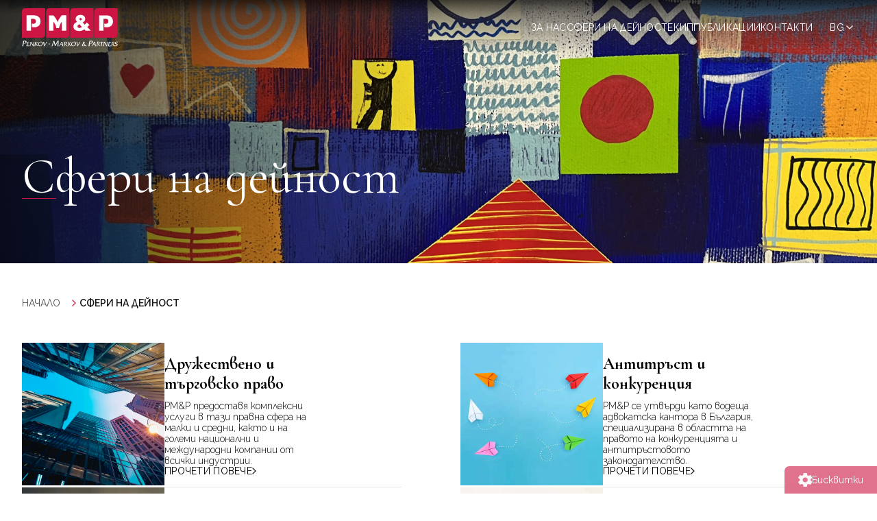

--- FILE ---
content_type: text/html; charset=UTF-8
request_url: https://penkov-markov.eu/bg/practice-areas
body_size: 38420
content:
<!DOCTYPE html>
<html lang="bg">
    <head>
        <meta charset="utf-8">
        <meta name="viewport" content="width=device-width, initial-scale=1">
        <meta name="csrf-token" content=" KqWCOQAThIybG0puRv06TqV3XLhPjCIzSrMqb4VZ ">

		
		<meta name="referrer" content="no-referrer">
		<meta http-equiv="Permissions-Policy" content="geolocation=(), microphone=()">

        <meta property="og:title" content="Сфери на дейност" />
        <meta property="og:description" content="Сфери на дейност" />
        <meta property="og:image" content="https://penkov-markov.eu/public/img/logo.png"/>
		<meta property="og:url" content="https://penkov-markov.eu/bg/practice-areas"/>
        
        <link rel="canonical" href="https://penkov-markov.eu/bg/practice-areas">

        <script src="https://penkov-markov.eu/js/vendor/swiper-js/swiper-bundle.min.js"></script>
        <!-- <link rel="stylesheet" href="https://penkov-markov.eu/js/vendor/swiper-js/swiper-bundle.min.css"> -->
        <style>
    /**
 * Swiper 10.3.1
 * Most modern mobile touch slider and framework with hardware accelerated transitions
 * https://swiperjs.com
 *
 * Copyright 2014-2023 Vladimir Kharlampidi
 *
 * Released under the MIT License
 *
 * Released on: September 28, 2023
 */

@font-face{font-family:swiper-icons;src:url('data:application/font-woff;charset=utf-8;base64, [base64]//wADZ2x5ZgAAAywAAADMAAAD2MHtryVoZWFkAAABbAAAADAAAAA2E2+eoWhoZWEAAAGcAAAAHwAAACQC9gDzaG10eAAAAigAAAAZAAAArgJkABFsb2NhAAAC0AAAAFoAAABaFQAUGG1heHAAAAG8AAAAHwAAACAAcABAbmFtZQAAA/gAAAE5AAACXvFdBwlwb3N0AAAFNAAAAGIAAACE5s74hXjaY2BkYGAAYpf5Hu/j+W2+MnAzMYDAzaX6QjD6/4//Bxj5GA8AuRwMYGkAPywL13jaY2BkYGA88P8Agx4j+/8fQDYfA1AEBWgDAIB2BOoAeNpjYGRgYNBh4GdgYgABEMnIABJzYNADCQAACWgAsQB42mNgYfzCOIGBlYGB0YcxjYGBwR1Kf2WQZGhhYGBiYGVmgAFGBiQQkOaawtDAoMBQxXjg/wEGPcYDDA4wNUA2CCgwsAAAO4EL6gAAeNpj2M0gyAACqxgGNWBkZ2D4/wMA+xkDdgAAAHjaY2BgYGaAYBkGRgYQiAHyGMF8FgYHIM3DwMHABGQrMOgyWDLEM1T9/w8UBfEMgLzE////P/5//f/V/xv+r4eaAAeMbAxwIUYmIMHEgKYAYjUcsDAwsLKxc3BycfPw8jEQA/[base64]/uznmfPFBNODM2K7MTQ45YEAZqGP81AmGGcF3iPqOop0r1SPTaTbVkfUe4HXj97wYE+yNwWYxwWu4v1ugWHgo3S1XdZEVqWM7ET0cfnLGxWfkgR42o2PvWrDMBSFj/IHLaF0zKjRgdiVMwScNRAoWUoH78Y2icB/yIY09An6AH2Bdu/UB+yxopYshQiEvnvu0dURgDt8QeC8PDw7Fpji3fEA4z/PEJ6YOB5hKh4dj3EvXhxPqH/SKUY3rJ7srZ4FZnh1PMAtPhwP6fl2PMJMPDgeQ4rY8YT6Gzao0eAEA409DuggmTnFnOcSCiEiLMgxCiTI6Cq5DZUd3Qmp10vO0LaLTd2cjN4fOumlc7lUYbSQcZFkutRG7g6JKZKy0RmdLY680CDnEJ+UMkpFFe1RN7nxdVpXrC4aTtnaurOnYercZg2YVmLN/d/gczfEimrE/fs/bOuq29Zmn8tloORaXgZgGa78yO9/cnXm2BpaGvq25Dv9S4E9+5SIc9PqupJKhYFSSl47+Qcr1mYNAAAAeNptw0cKwkAAAMDZJA8Q7OUJvkLsPfZ6zFVERPy8qHh2YER+3i/BP83vIBLLySsoKimrqKqpa2hp6+jq6RsYGhmbmJqZSy0sraxtbO3sHRydnEMU4uR6yx7JJXveP7WrDycAAAAAAAH//wACeNpjYGRgYOABYhkgZgJCZgZNBkYGLQZtIJsFLMYAAAw3ALgAeNolizEKgDAQBCchRbC2sFER0YD6qVQiBCv/H9ezGI6Z5XBAw8CBK/m5iQQVauVbXLnOrMZv2oLdKFa8Pjuru2hJzGabmOSLzNMzvutpB3N42mNgZGBg4GKQYzBhYMxJLMlj4GBgAYow/P/PAJJhLM6sSoWKfWCAAwDAjgbRAAB42mNgYGBkAIIbCZo5IPrmUn0hGA0AO8EFTQAA');font-weight:400;font-style:normal}:root{--swiper-theme-color:#007aff}:host{position:relative;display:block;margin-left:auto;margin-right:auto;z-index:1}.swiper{margin-left:auto;margin-right:auto;position:relative;overflow:hidden;overflow:clip;list-style:none;padding:0;z-index:1;display:block}.swiper-vertical>.swiper-wrapper{flex-direction:column}.swiper-wrapper{position:relative;width:100%;height:100%;z-index:1;display:flex;transition-property:transform;transition-timing-function:var(--swiper-wrapper-transition-timing-function,initial);box-sizing:content-box}.swiper-android .swiper-slide,.swiper-ios .swiper-slide,.swiper-wrapper{transform:translate3d(0px,0,0)}.swiper-horizontal{touch-action:pan-y}.swiper-vertical{touch-action:pan-x}.swiper-slide{flex-shrink:0;width:100%;height:100%;position:relative;transition-property:transform;display:block}.swiper-slide-invisible-blank{visibility:hidden}.swiper-autoheight,.swiper-autoheight .swiper-slide{height:auto}.swiper-autoheight .swiper-wrapper{align-items:flex-start;transition-property:transform,height}.swiper-backface-hidden .swiper-slide{transform:translateZ(0);-webkit-backface-visibility:hidden;backface-visibility:hidden}.swiper-3d.swiper-css-mode .swiper-wrapper{perspective:1200px}.swiper-3d .swiper-wrapper{transform-style:preserve-3d}.swiper-3d{perspective:1200px}.swiper-3d .swiper-cube-shadow,.swiper-3d .swiper-slide{transform-style:preserve-3d}.swiper-css-mode>.swiper-wrapper{overflow:auto;scrollbar-width:none;-ms-overflow-style:none}.swiper-css-mode>.swiper-wrapper::-webkit-scrollbar{display:none}.swiper-css-mode>.swiper-wrapper>.swiper-slide{scroll-snap-align:start start}.swiper-css-mode.swiper-horizontal>.swiper-wrapper{scroll-snap-type:x mandatory}.swiper-css-mode.swiper-vertical>.swiper-wrapper{scroll-snap-type:y mandatory}.swiper-css-mode.swiper-free-mode>.swiper-wrapper{scroll-snap-type:none}.swiper-css-mode.swiper-free-mode>.swiper-wrapper>.swiper-slide{scroll-snap-align:none}.swiper-css-mode.swiper-centered>.swiper-wrapper::before{content:'';flex-shrink:0;order:9999}.swiper-css-mode.swiper-centered>.swiper-wrapper>.swiper-slide{scroll-snap-align:center center;scroll-snap-stop:always}.swiper-css-mode.swiper-centered.swiper-horizontal>.swiper-wrapper>.swiper-slide:first-child{margin-inline-start:var(--swiper-centered-offset-before)}.swiper-css-mode.swiper-centered.swiper-horizontal>.swiper-wrapper::before{height:100%;min-height:1px;width:var(--swiper-centered-offset-after)}.swiper-css-mode.swiper-centered.swiper-vertical>.swiper-wrapper>.swiper-slide:first-child{margin-block-start:var(--swiper-centered-offset-before)}.swiper-css-mode.swiper-centered.swiper-vertical>.swiper-wrapper::before{width:100%;min-width:1px;height:var(--swiper-centered-offset-after)}.swiper-3d .swiper-slide-shadow,.swiper-3d .swiper-slide-shadow-bottom,.swiper-3d .swiper-slide-shadow-left,.swiper-3d .swiper-slide-shadow-right,.swiper-3d .swiper-slide-shadow-top{position:absolute;left:0;top:0;width:100%;height:100%;pointer-events:none;z-index:10}.swiper-3d .swiper-slide-shadow{background:rgba(0,0,0,.15)}.swiper-3d .swiper-slide-shadow-left{background-image:linear-gradient(to left,rgba(0,0,0,.5),rgba(0,0,0,0))}.swiper-3d .swiper-slide-shadow-right{background-image:linear-gradient(to right,rgba(0,0,0,.5),rgba(0,0,0,0))}.swiper-3d .swiper-slide-shadow-top{background-image:linear-gradient(to top,rgba(0,0,0,.5),rgba(0,0,0,0))}.swiper-3d .swiper-slide-shadow-bottom{background-image:linear-gradient(to bottom,rgba(0,0,0,.5),rgba(0,0,0,0))}.swiper-lazy-preloader{width:42px;height:42px;position:absolute;left:50%;top:50%;margin-left:-21px;margin-top:-21px;z-index:10;transform-origin:50%;box-sizing:border-box;border:4px solid var(--swiper-preloader-color,var(--swiper-theme-color));border-radius:50%;border-top-color:transparent}.swiper-watch-progress .swiper-slide-visible .swiper-lazy-preloader,.swiper:not(.swiper-watch-progress) .swiper-lazy-preloader{animation:swiper-preloader-spin 1s infinite linear}.swiper-lazy-preloader-white{--swiper-preloader-color:#fff}.swiper-lazy-preloader-black{--swiper-preloader-color:#000}@keyframes swiper-preloader-spin{0%{transform:rotate(0deg)}100%{transform:rotate(360deg)}}.swiper-virtual .swiper-slide{-webkit-backface-visibility:hidden;transform:translateZ(0)}.swiper-virtual.swiper-css-mode .swiper-wrapper::after{content:'';position:absolute;left:0;top:0;pointer-events:none}.swiper-virtual.swiper-css-mode.swiper-horizontal .swiper-wrapper::after{height:1px;width:var(--swiper-virtual-size)}.swiper-virtual.swiper-css-mode.swiper-vertical .swiper-wrapper::after{width:1px;height:var(--swiper-virtual-size)}:root{--swiper-navigation-size:44px}.swiper-button-next,.swiper-button-prev{position:absolute;top:var(--swiper-navigation-top-offset,50%);width:calc(var(--swiper-navigation-size)/ 44 * 27);height:var(--swiper-navigation-size);margin-top:calc(0px - (var(--swiper-navigation-size)/ 2));z-index:10;cursor:pointer;display:flex;align-items:center;justify-content:center;color:var(--swiper-navigation-color,var(--swiper-theme-color))}.swiper-button-next.swiper-button-disabled,.swiper-button-prev.swiper-button-disabled{opacity:.35;cursor:auto;pointer-events:none}.swiper-button-next.swiper-button-hidden,.swiper-button-prev.swiper-button-hidden{opacity:0;cursor:auto;pointer-events:none}.swiper-navigation-disabled .swiper-button-next,.swiper-navigation-disabled .swiper-button-prev{display:none!important}.swiper-button-next svg,.swiper-button-prev svg{width:100%;height:100%;object-fit:contain;transform-origin:center}.swiper-rtl .swiper-button-next svg,.swiper-rtl .swiper-button-prev svg{transform:rotate(180deg)}.swiper-button-prev,.swiper-rtl .swiper-button-next{left:var(--swiper-navigation-sides-offset,10px);right:auto}.swiper-button-next,.swiper-rtl .swiper-button-prev{right:var(--swiper-navigation-sides-offset,10px);left:auto}.swiper-button-lock{display:none}.swiper-button-next:after,.swiper-button-prev:after{font-family:swiper-icons;font-size:var(--swiper-navigation-size);text-transform:none!important;letter-spacing:0;font-variant:initial;line-height:1}.swiper-button-prev:after,.swiper-rtl .swiper-button-next:after{content:'prev'}.swiper-button-next,.swiper-rtl .swiper-button-prev{right:var(--swiper-navigation-sides-offset,10px);left:auto}.swiper-button-next:after,.swiper-rtl .swiper-button-prev:after{content:'next'}.swiper-pagination{position:absolute;text-align:center;transition:.3s opacity;transform:translate3d(0,0,0);z-index:10}.swiper-pagination.swiper-pagination-hidden{opacity:0}.swiper-pagination-disabled>.swiper-pagination,.swiper-pagination.swiper-pagination-disabled{display:none!important}.swiper-horizontal>.swiper-pagination-bullets,.swiper-pagination-bullets.swiper-pagination-horizontal,.swiper-pagination-custom,.swiper-pagination-fraction{bottom:var(--swiper-pagination-bottom,8px);top:var(--swiper-pagination-top,auto);left:0;width:100%}.swiper-pagination-bullets-dynamic{overflow:hidden;font-size:0}.swiper-pagination-bullets-dynamic .swiper-pagination-bullet{transform:scale(.33);position:relative}.swiper-pagination-bullets-dynamic .swiper-pagination-bullet-active{transform:scale(1)}.swiper-pagination-bullets-dynamic .swiper-pagination-bullet-active-main{transform:scale(1)}.swiper-pagination-bullets-dynamic .swiper-pagination-bullet-active-prev{transform:scale(.66)}.swiper-pagination-bullets-dynamic .swiper-pagination-bullet-active-prev-prev{transform:scale(.33)}.swiper-pagination-bullets-dynamic .swiper-pagination-bullet-active-next{transform:scale(.66)}.swiper-pagination-bullets-dynamic .swiper-pagination-bullet-active-next-next{transform:scale(.33)}.swiper-pagination-bullet{width:var(--swiper-pagination-bullet-width,var(--swiper-pagination-bullet-size,8px));height:var(--swiper-pagination-bullet-height,var(--swiper-pagination-bullet-size,8px));display:inline-block;border-radius:var(--swiper-pagination-bullet-border-radius,50%);background:var(--swiper-pagination-bullet-inactive-color,#000);opacity:var(--swiper-pagination-bullet-inactive-opacity, .2)}button.swiper-pagination-bullet{border:none;margin:0;padding:0;box-shadow:none;-webkit-appearance:none;appearance:none}.swiper-pagination-clickable .swiper-pagination-bullet{cursor:pointer}.swiper-pagination-bullet:only-child{display:none!important}.swiper-pagination-bullet-active{opacity:var(--swiper-pagination-bullet-opacity, 1);background:var(--swiper-pagination-color,var(--swiper-theme-color))}.swiper-pagination-vertical.swiper-pagination-bullets,.swiper-vertical>.swiper-pagination-bullets{right:var(--swiper-pagination-right,8px);left:var(--swiper-pagination-left,auto);top:50%;transform:translate3d(0px,-50%,0)}.swiper-pagination-vertical.swiper-pagination-bullets .swiper-pagination-bullet,.swiper-vertical>.swiper-pagination-bullets .swiper-pagination-bullet{margin:var(--swiper-pagination-bullet-vertical-gap,6px) 0;display:block}.swiper-pagination-vertical.swiper-pagination-bullets.swiper-pagination-bullets-dynamic,.swiper-vertical>.swiper-pagination-bullets.swiper-pagination-bullets-dynamic{top:50%;transform:translateY(-50%);width:8px}.swiper-pagination-vertical.swiper-pagination-bullets.swiper-pagination-bullets-dynamic .swiper-pagination-bullet,.swiper-vertical>.swiper-pagination-bullets.swiper-pagination-bullets-dynamic .swiper-pagination-bullet{display:inline-block;transition:.2s transform,.2s top}.swiper-horizontal>.swiper-pagination-bullets .swiper-pagination-bullet,.swiper-pagination-horizontal.swiper-pagination-bullets .swiper-pagination-bullet{margin:0 var(--swiper-pagination-bullet-horizontal-gap,4px)}.swiper-horizontal>.swiper-pagination-bullets.swiper-pagination-bullets-dynamic,.swiper-pagination-horizontal.swiper-pagination-bullets.swiper-pagination-bullets-dynamic{left:50%;transform:translateX(-50%);white-space:nowrap}.swiper-horizontal>.swiper-pagination-bullets.swiper-pagination-bullets-dynamic .swiper-pagination-bullet,.swiper-pagination-horizontal.swiper-pagination-bullets.swiper-pagination-bullets-dynamic .swiper-pagination-bullet{transition:.2s transform,.2s left}.swiper-horizontal.swiper-rtl>.swiper-pagination-bullets-dynamic .swiper-pagination-bullet{transition:.2s transform,.2s right}.swiper-pagination-fraction{color:var(--swiper-pagination-fraction-color,inherit)}.swiper-pagination-progressbar{background:var(--swiper-pagination-progressbar-bg-color,rgba(0,0,0,.25));position:absolute}.swiper-pagination-progressbar .swiper-pagination-progressbar-fill{background:var(--swiper-pagination-color,var(--swiper-theme-color));position:absolute;left:0;top:0;width:100%;height:100%;transform:scale(0);transform-origin:left top}.swiper-rtl .swiper-pagination-progressbar .swiper-pagination-progressbar-fill{transform-origin:right top}.swiper-horizontal>.swiper-pagination-progressbar,.swiper-pagination-progressbar.swiper-pagination-horizontal,.swiper-pagination-progressbar.swiper-pagination-vertical.swiper-pagination-progressbar-opposite,.swiper-vertical>.swiper-pagination-progressbar.swiper-pagination-progressbar-opposite{width:100%;height:var(--swiper-pagination-progressbar-size,4px);left:0;top:0}.swiper-horizontal>.swiper-pagination-progressbar.swiper-pagination-progressbar-opposite,.swiper-pagination-progressbar.swiper-pagination-horizontal.swiper-pagination-progressbar-opposite,.swiper-pagination-progressbar.swiper-pagination-vertical,.swiper-vertical>.swiper-pagination-progressbar{width:var(--swiper-pagination-progressbar-size,4px);height:100%;left:0;top:0}.swiper-pagination-lock{display:none}.swiper-scrollbar{border-radius:var(--swiper-scrollbar-border-radius,10px);position:relative;touch-action:none;background:var(--swiper-scrollbar-bg-color,rgba(0,0,0,.1))}.swiper-scrollbar-disabled>.swiper-scrollbar,.swiper-scrollbar.swiper-scrollbar-disabled{display:none!important}.swiper-horizontal>.swiper-scrollbar,.swiper-scrollbar.swiper-scrollbar-horizontal{position:absolute;left:var(--swiper-scrollbar-sides-offset,1%);bottom:var(--swiper-scrollbar-bottom,4px);top:var(--swiper-scrollbar-top,auto);z-index:50;height:var(--swiper-scrollbar-size,4px);width:calc(100% - 2 * var(--swiper-scrollbar-sides-offset,1%))}.swiper-scrollbar.swiper-scrollbar-vertical,.swiper-vertical>.swiper-scrollbar{position:absolute;left:var(--swiper-scrollbar-left,auto);right:var(--swiper-scrollbar-right,4px);top:var(--swiper-scrollbar-sides-offset,1%);z-index:50;width:var(--swiper-scrollbar-size,4px);height:calc(100% - 2 * var(--swiper-scrollbar-sides-offset,1%))}.swiper-scrollbar-drag{height:100%;width:100%;position:relative;background:var(--swiper-scrollbar-drag-bg-color,rgba(0,0,0,.5));border-radius:var(--swiper-scrollbar-border-radius,10px);left:0;top:0}.swiper-scrollbar-cursor-drag{cursor:move}.swiper-scrollbar-lock{display:none}.swiper-zoom-container{width:100%;height:100%;display:flex;justify-content:center;align-items:center;text-align:center}.swiper-zoom-container>canvas,.swiper-zoom-container>img,.swiper-zoom-container>svg{max-width:100%;max-height:100%;object-fit:contain}.swiper-slide-zoomed{cursor:move;touch-action:none}.swiper .swiper-notification{position:absolute;left:0;top:0;pointer-events:none;opacity:0;z-index:-1000}.swiper-free-mode>.swiper-wrapper{transition-timing-function:ease-out;margin:0 auto}.swiper-grid>.swiper-wrapper{flex-wrap:wrap}.swiper-grid-column>.swiper-wrapper{flex-wrap:wrap;flex-direction:column}.swiper-fade.swiper-free-mode .swiper-slide{transition-timing-function:ease-out}.swiper-fade .swiper-slide{pointer-events:none;transition-property:opacity}.swiper-fade .swiper-slide .swiper-slide{pointer-events:none}.swiper-fade .swiper-slide-active{pointer-events:auto}.swiper-fade .swiper-slide-active .swiper-slide-active{pointer-events:auto}.swiper-cube{overflow:visible}.swiper-cube .swiper-slide{pointer-events:none;-webkit-backface-visibility:hidden;backface-visibility:hidden;z-index:1;visibility:hidden;transform-origin:0 0;width:100%;height:100%}.swiper-cube .swiper-slide .swiper-slide{pointer-events:none}.swiper-cube.swiper-rtl .swiper-slide{transform-origin:100% 0}.swiper-cube .swiper-slide-active,.swiper-cube .swiper-slide-active .swiper-slide-active{pointer-events:auto}.swiper-cube .swiper-slide-active,.swiper-cube .swiper-slide-next,.swiper-cube .swiper-slide-prev{pointer-events:auto;visibility:visible}.swiper-cube .swiper-cube-shadow{position:absolute;left:0;bottom:0px;width:100%;height:100%;opacity:.6;z-index:0}.swiper-cube .swiper-cube-shadow:before{content:'';background:#000;position:absolute;left:0;top:0;bottom:0;right:0;filter:blur(50px)}.swiper-cube .swiper-slide-next+.swiper-slide{pointer-events:auto;visibility:visible}.swiper-cube .swiper-slide-shadow-cube.swiper-slide-shadow-bottom,.swiper-cube .swiper-slide-shadow-cube.swiper-slide-shadow-left,.swiper-cube .swiper-slide-shadow-cube.swiper-slide-shadow-right,.swiper-cube .swiper-slide-shadow-cube.swiper-slide-shadow-top{z-index:0;-webkit-backface-visibility:hidden;backface-visibility:hidden}.swiper-flip{overflow:visible}.swiper-flip .swiper-slide{pointer-events:none;-webkit-backface-visibility:hidden;backface-visibility:hidden;z-index:1}.swiper-flip .swiper-slide .swiper-slide{pointer-events:none}.swiper-flip .swiper-slide-active,.swiper-flip .swiper-slide-active .swiper-slide-active{pointer-events:auto}.swiper-flip .swiper-slide-shadow-flip.swiper-slide-shadow-bottom,.swiper-flip .swiper-slide-shadow-flip.swiper-slide-shadow-left,.swiper-flip .swiper-slide-shadow-flip.swiper-slide-shadow-right,.swiper-flip .swiper-slide-shadow-flip.swiper-slide-shadow-top{z-index:0;-webkit-backface-visibility:hidden;backface-visibility:hidden}.swiper-creative .swiper-slide{-webkit-backface-visibility:hidden;backface-visibility:hidden;overflow:hidden;transition-property:transform,opacity,height}.swiper-cards{overflow:visible}.swiper-cards .swiper-slide{transform-origin:center bottom;-webkit-backface-visibility:hidden;backface-visibility:hidden;overflow:hidden}
</style>
        <script src="https://penkov-markov.eu/js/alpine.min.js"></script>

        
        <script src="https://penkov-markov.eu/js/vendor/cookies/cookieconsent.js" defer></script>
        <!-- <link rel="stylesheet" href="https://penkov-markov.eu/js/vendor/cookies/cookieconsent.css"> -->
        <script>
    
</script>
<style>
.c_darkmode,:root{--cc-btn-secondary-text:var(--cc-text);--cc-toggle-bg-on:var(--cc-btn-primary-bg);--cc-webkit-scrollbar-bg-hover:#9199a0}#s-bl .c-bl,#s-bl .c-bl.b-ex:first-child,#s-bl .c-bl:last-child{margin-bottom:.5em}#cm,#cs,#s-cnt{position:fixed}#c-vln,#s-bl .b-bn,#s-inr,.cc_div.ie .bar #s-bl thead tr{position:relative}#cm,#s-cnt,#s-inr{visibility:hidden}#cs,#s-bns{left:0;right:0}#s-cnt,#s-hdr{display:table;top:0}#s-bns,#s-hdr{height:4.75em}#c-vln,#s-c-bnc,#s-ttl{display:table-cell}#c-s-in,#cs,#s-bl,#s-cnt,#s-inr{height:100%}#cm,#s-bl th,#s-cnt .b-bn .b-tl{font-family:inherit}#cs-ov,#s-hdr{z-index:2}:root{--cc-bg:#fff;--cc-text:#2d4156;--cc-border-radius:.35em;--cc-btn-primary-bg:#CD1543;--cc-btn-primary-text:var(--cc-bg);--cc-btn-primary-hover-bg:#5A1E29;--cc-btn-secondary-bg:#eaeff2;--cc-btn-secondary-hover-bg:#d8e0e6;--cc-btn-border-radius:4px;--cc-toggle-bg-off:#919ea6;--cc-toggle-bg-readonly:#d5dee2;--cc-toggle-knob-bg:#fff;--cc-toggle-knob-icon-color:#ecf2fa;--cc-block-text:var(--cc-text);--cc-cookie-category-block-bg:#f0f4f7;--cc-cookie-category-block-bg-hover:#e9eff4;--cc-section-border:#f1f3f5;--cc-cookie-table-border:#e9edf2;--cc-overlay-bg:rgba(4, 6, 8, .85);--cc-webkit-scrollbar-bg:#cfd5db}.c_darkmode{--cc-bg:#181b1d;--cc-text:#d8e5ea;--cc-btn-primary-bg:#a6c4dd;--cc-btn-primary-text:#000;--cc-btn-primary-hover-bg:#c2dff7;--cc-btn-secondary-bg:#33383c;--cc-btn-secondary-hover-bg:#3e454a;--cc-toggle-bg-off:#667481;--cc-toggle-bg-readonly:#454c54;--cc-toggle-knob-bg:var(--cc-cookie-category-block-bg);--cc-toggle-knob-icon-color:var(--cc-bg);--cc-block-text:#b3bfc5;--cc-cookie-category-block-bg:#23272a;--cc-cookie-category-block-bg-hover:#2b3035;--cc-section-border:#292d31;--cc-cookie-table-border:#2b3035;--cc-webkit-scrollbar-bg:#667481}.cc_div *,.cc_div :after,.cc_div :before,.cc_div :hover{animation:none;background:0 0;border:none;border-radius:unset;box-shadow:none;-webkit-box-sizing:border-box;box-sizing:border-box;color:inherit;float:none;font-family:inherit;font-size:1em;font-style:inherit;font-variant:normal;font-weight:inherit;height:auto;letter-spacing:unset;line-height:1.2;margin:0;padding:0;text-align:left;text-decoration:none;text-transform:none;transition:none;vertical-align:baseline;visibility:unset}#c-vln,#s-c-bnc,#s-hdr,#s-ttl,.cc_div .b-tg{vertical-align:middle}.cc_div{-webkit-font-smoothing:antialiased;-moz-osx-font-smoothing:grayscale;color:#2d4156;color:var(--cc-text);font-family:-apple-system,BlinkMacSystemFont,Segoe UI,Roboto,Helvetica,Arial,sans-serif,Apple Color Emoji,Segoe UI Emoji,Segoe UI Symbol;font-size:16px;font-weight:400;text-rendering:optimizeLegibility}#c-ttl,#s-bl td:before,#s-ttl,.cc_div .b-tl,.cc_div .c-bn{font-weight:600}#cm,#s-bl .act .b-acc,#s-inr,.cc_div .b-tl,.cc_div .c-bl{border-radius:.35em;border-radius:var(--cc-border-radius)}#s-bl .act .b-acc{border-top-left-radius:0;border-top-right-radius:0;display:block;max-height:100%;overflow:hidden}.cc_div a,.cc_div button,.cc_div input{-webkit-appearance:none;-moz-appearance:none;appearance:none;overflow:hidden}.cc_div a{border-bottom:1px solid}.cc_div a:hover{border-color:transparent;text-decoration:none}#cm-ov,#cs-ov,.c--anim #cm,.c--anim #s-cnt,.c--anim #s-inr{transition:visibility .25s linear,opacity .25s,transform .25s!important}#s-bl .c-bl,#s-bl tbody tr,#s-cnt .b-bn .b-tl{transition:background-color .25s}.c--anim .c-bn{transition:background-color .25s!important}.c--anim #cm.bar.slide,.c--anim #cm.bar.slide+#cm-ov,.c--anim .bar.slide #s-inr,.c--anim .bar.slide+#cs-ov{transition:visibility .4s,opacity .4s,transform .4s!important}#cm.bar.slide,.cc_div .bar.slide #s-inr{opacity:1;transform:translateX(100%)}#cm.bar.top.slide,.cc_div .bar.left.slide #s-inr{opacity:1;transform:translateX(150%)}#cm.slide,.cc_div .slide #s-inr{transform:translateY(1.6em)}#cm.top.slide{transform:translateY(-1.6em)}#cm.bar.slide{transform:translateY(100%)}#cm.bar.top.slide{transform:translateY(-100%)}.show--consent .c--anim #cm,.show--consent .c--anim #cm.bar,.show--settings .c--anim #s-inr,.show--settings .c--anim .bar.slide #s-inr{opacity:1;transform:scale(1);visibility:visible!important}.show--consent .c--anim #cm.box.middle,.show--consent .c--anim #cm.cloud.middle{transform:scale(1) translateY(-50%)}.show--settings .c--anim #s-cnt{visibility:visible!important}.force--consent.show--consent .c--anim #cm-ov,.show--settings .c--anim #cs-ov{opacity:1!important;visibility:visible!important}#cm{background:#fff;background:var(--cc-bg);bottom:1.25em;box-shadow:0 .625em 1.875em #000;box-shadow:0 .625em 1.875em rgba(2,2,3,.28);line-height:normal;max-width:24.2em;opacity:0;padding:1.1em 1.5em 1.4em;right:1.25em;transform:scale(.95);width:100%;z-index:1}#cc_div #cm{display:block!important}#c-ttl{font-size:1.05em;margin-bottom:.7em}#c-txt,#s-cnt .p{font-size:.9em;line-height:1.5em}.cloud #c-ttl{margin-top:-.15em}#s-bl .title,.cc_div #c-bns{margin-top:1.4em}.cc_div #c-bns{display:flex;justify-content:space-between}.cc_div .c-bn{background:#eaeff2;background:var(--cc-btn-secondary-bg);border-radius:4px;border-radius:var(--cc-btn-border-radius);color:#2d4156;color:var(--cc-btn-secondary-text);cursor:pointer;display:inline-block;flex:1;font-size:.82em;padding:1em 1.7em;text-align:center;-moz-user-select:none;-khtml-user-select:none;-webkit-user-select:none;-o-user-select:none;user-select:none}#c-bns button+button,#s-c-bn,#s-cnt button+button{float:right;margin-left:1em}#s-cnt #s-rall-bn{float:none}#c-bns.swap button:first-child:active,#c-bns.swap button:first-child:hover,#cm .c_link:active,#cm .c_link:hover,#s-c-bn:active,#s-c-bn:hover,#s-cnt button+button:active,#s-cnt button+button:hover{background:#d8e0e6;background:var(--cc-btn-secondary-hover-bg)}#s-cnt{left:0;width:100%;z-index:101}#s-bl,#s-cnt .b-bn .b-tl{display:block;width:100%}#s-bl{outline:0;overflow-x:hidden;overflow-y:auto;overflow-y:overlay;padding:1.3em 1.8em}#cm.cloud,#s-bl .b-acc,#s-bl table,#s-c-bn,#s-inr,.cc_div span.t-lb{overflow:hidden}#s-bl .b-bn,#s-bl .c-bl.b-ex+.c-bl.b-ex,#s-bl .title:first-child{margin-top:0}#s-bl .b-acc .p{margin-top:0;padding:1em}#s-cnt .b-bn .b-tl{background:0 0;font-size:.95em;padding:1.3em 6.4em 1.3em 2.7em;position:relative}#s-cnt .b-bn .b-tl.exp{cursor:pointer}#s-cnt .act .b-bn .b-tl{border-bottom-left-radius:0;border-bottom-right-radius:0}#s-bl tbody tr:hover,#s-cnt .b-bn .b-tl:active,#s-cnt .b-bn .b-tl:hover{background:#e9eff4;background:var(--cc-cookie-category-block-bg-hover)}#s-bl .c-bl{border:1px solid #f1f3f5;border:1px solid var(--cc-section-border);padding:1em}#s-bl .b-acc,.cc_div.ie .bar #c-vln{padding-top:0}#s-bl .c-bl:hover{background:#f0f4f7;background:var(--cc-cookie-category-block-bg)}#s-bl .c-bl:first-child{border:none;margin-bottom:2em;margin-top:0;padding:0;transition:none}#s-bl .c-bl:not(.b-ex):first-child:hover{background:unset}#s-bl .c-bl.b-ex{background:#f0f4f7;background:var(--cc-cookie-category-block-bg);border:none;padding:0;transition:none}#s-bl .c-bl.b-ex+.c-bl{margin-top:2em}#s-bl .b-acc{display:none;margin-bottom:0;max-height:0}#s-cnt .p{color:#2d4156;color:var(--cc-block-text);margin-top:.85em}.cc_div .b-tg .c-tg.c-ro,.cc_div .b-tg .c-tgl:disabled{cursor:not-allowed}#cs{bottom:0;padding:0 1.7em;top:0;width:100%}#s-inr{box-shadow:0 13px 27px -5px rgba(3,6,9,.26);margin:0 auto;max-width:45em;opacity:0;padding-bottom:4.75em;padding-top:4.75em;transform:scale(.96)}#s-bns,#s-hdr,.cc_div .b-tg .c-tg,.cc_div span.t-lb{position:absolute}#s-bns,#s-hdr,#s-inr{background:#fff;background:var(--cc-bg)}#s-bns{border-top:1px solid #f1f3f5;border-top:1px solid var(--cc-section-border);bottom:0;padding:1em 1.8em}.cc_div .cc-link{border-bottom:1px solid #2d4156;border-bottom:1px solid var(--cc-btn-primary-bg);color:#2d4156;color:var(--cc-btn-primary-bg);cursor:pointer;display:inline;font-weight:600;padding-bottom:0;text-decoration:none}.cc_div .cc-link:active,.cc_div .cc-link:hover{border-color:transparent}#c-bns button:last-child,#s-bns button:first-child{background:#cd1543;color:#fff}#c-bns.swap button:first-child{background:#eaeff2;background:var(--cc-btn-secondary-bg);color:#2d4156;color:var(--cc-btn-secondary-text)}#c-bns.swap button:last-child{background:#cd1543;background:var(--cc-btn-primary-bg);color:#fff;color:var(--cc-btn-primary-text)}.cc_div .b-tg .c-tgl:checked~.c-tg{background:#2d4156;background:var(--cc-toggle-bg-on)}#c-bns button:last-child:active,#c-bns button:last-child:hover,#c-bns.swap button:last-child:active,#c-bns.swap button:last-child:hover,#s-bns button:first-child:active,#s-bns button:first-child:hover{background:#1d2e38;background:var(--cc-btn-primary-hover-bg)}#s-hdr{border-bottom:1px solid #f1f3f5;border-bottom:1px solid var(--cc-section-border);padding:0 1.8em;width:100%}#cm.bar #cs,#s-c-bn,.cc_div .bar #cs{padding:0}#c-s-in,#s-c-bn{position:relative}#s-ttl{font-size:1em}#s-c-bn{font-size:1.45em;font-weight:400;height:1.7em;margin:0;width:1.7em}.cc_div span.t-lb{opacity:0;pointer-events:none;top:0;z-index:-1}#c_policy__text{height:31.25em;margin-top:1.25em;overflow-y:auto}#c-s-in{height:calc(100% - 2.5em);max-height:37.5em;top:50%;transform:translateY(-50%)}@media screen and (min-width:688px){#s-bl::-webkit-scrollbar{background:0 0;border-radius:0 .25em .25em 0;height:100%;width:.9em}#s-bl::-webkit-scrollbar-thumb{background:#cfd5db;background:var(--cc-webkit-scrollbar-bg);border:.25em solid #fff;border:.25em solid var(--cc-bg);border-radius:100em}#s-bl::-webkit-scrollbar-thumb:hover{background:#9199a0;background:var(--cc-webkit-scrollbar-bg-hover)}#s-bl::-webkit-scrollbar-button{height:5px;width:10px}}.cc_div .b-tg{bottom:0;display:inline-block;margin:auto;right:1.2em;-webkit-user-select:none;-moz-user-select:none;-ms-user-select:none;user-select:none}.cc_div .b-tg,.cc_div .b-tg .c-tgl{cursor:pointer;position:absolute;top:0}#cm-ov,#cs-ov,.force--consent .cc_div{position:fixed;top:0;visibility:hidden;left:0;bottom:0}.cc_div .b-tg .c-tgl{border:0;display:block;left:0;margin:0}.cc_div .b-tg .c-tg{background:#919ea6;background:var(--cc-toggle-bg-off);pointer-events:none;transition:background-color .25s,box-shadow .25s}.cc_div .b-tg,.cc_div .b-tg .c-tg,.cc_div .b-tg .c-tgl,.cc_div span.t-lb{border-radius:4em;height:1.5em;width:3.4em}.cc_div .b-tg .c-tgl~.c-tg.c-ro{background:#d5dee2;background:var(--cc-toggle-bg-readonly)}.cc_div .b-tg .c-tgl~.c-tg.c-ro:after{box-shadow:none}.cc_div .b-tg .c-tg:after{background:#fff;background:var(--cc-toggle-knob-bg);border:none;border-radius:100%;box-shadow:0 1px 2px rgba(24,32,35,.36);box-sizing:content-box;content:"";display:block;height:1.25em;left:.125em;position:relative;top:.125em;transition:transform .25s;width:1.25em}.cc_div .b-tg .c-tgl:checked~.c-tg:after{transform:translateX(1.9em)}#s-bl table,#s-bl td,#s-bl th{border:none}#s-bl table{border-collapse:collapse;margin:0;padding:0;text-align:left;width:100%}#s-bl td,#s-bl th{font-size:.8em;padding:.8em .625em .8em 1.2em;text-align:left;vertical-align:top}#s-bl th{padding:1.2em}#s-bl thead tr:first-child{border-bottom:1px solid #e9edf2;border-bottom:1px solid var(--cc-cookie-table-border)}.force--consent #cs,.force--consent #s-cnt{width:100vw}#cm-ov,#cs-ov{background:rgba(4,6,8,.85);background:var(--cc-overlay-bg);display:none;opacity:0;right:0;transition:none}.c--anim #cs-ov,.cc_div .bar #s-bl table,.cc_div .bar #s-bl tbody,.cc_div .bar #s-bl td,.cc_div .bar #s-bl th,.cc_div .bar #s-bl thead,.cc_div .bar #s-bl tr,.cc_div .bar #s-cnt,.force--consent .c--anim #cm-ov,.force--consent.show--consent #cm-ov,.show--settings #cs-ov{display:block}.force--consent .cc_div{transition:visibility .25s linear;width:100vw}.force--consent.show--consent .c--anim .cc_div,.force--consent.show--settings .c--anim .cc_div{visibility:visible}.force--consent #cm{position:absolute}.force--consent #cm.bar{max-width:100vw;width:100vw}html.force--consent.show--consent{overflow-y:hidden!important}html.force--consent.show--consent,html.force--consent.show--consent body{height:auto!important;overflow-x:hidden!important}.cc_div .act .b-bn .exp:before,.cc_div .b-bn .exp:before{border:solid #2d4156;border:solid var(--cc-btn-secondary-text);border-width:0 2px 2px 0;content:"";display:inline-block;left:1.2em;margin-right:15px;padding:.2em;position:absolute;top:50%;transform:translateY(-50%) rotate(45deg)}.cc_div .act .b-bn .b-tl:before{transform:translateY(-20%) rotate(225deg)}.cc_div .on-i:before{border:solid #ecf2fa;border:solid var(--cc-toggle-knob-icon-color);border-width:0 2px 2px 0;display:inline-block;left:.75em;padding:.1em .1em .45em;top:.37em}#s-c-bn:after,#s-c-bn:before,.cc_div .on-i:before{content:"";margin:0 auto;position:absolute;transform:rotate(45deg)}#s-c-bn:after,#s-c-bn:before{background:#2d4156;background:var(--cc-btn-secondary-text);border-radius:1em;height:.6em;left:.82em;top:.58em;width:1.5px}#s-c-bn:after,.cc_div .off-i:after{transform:rotate(-45deg)}.cc_div .off-i,.cc_div .on-i{display:block;height:100%;position:absolute;right:0;text-align:center;transition:opacity .15s;width:50%}.cc_div .on-i{left:0;opacity:0}.cc_div .off-i:after,.cc_div .off-i:before{background:#ecf2fa;background:var(--cc-toggle-knob-icon-color);content:" ";display:block;height:.7em;margin:0 auto;position:absolute;right:.8em;top:.42em;transform-origin:center;width:.09375em}.cc_div .off-i:before{transform:rotate(45deg)}.cc_div .b-tg .c-tgl:checked~.c-tg .on-i{opacity:1}.cc_div .b-tg .c-tgl:checked~.c-tg .off-i{opacity:0}#cm.box.middle,#cm.cloud.middle{bottom:auto;top:50%;transform:translateY(-37%)}#cm.box.middle.zoom,#cm.cloud.middle.zoom{transform:scale(.95) translateY(-50%)}#cm.box.center,#cm.cloud{left:1em;margin:0 auto;right:1em}#cm.bar,#cm.bar.left,#cm.bar.right{left:0;right:0}#cm.cloud{max-width:50em;padding:1.3em 2em;text-align:center;width:unset}.cc_div .cloud #c-inr{display:table;width:100%}.cc_div .cloud #c-inr-i{display:table-row;vertical-align:top;margin-bottom:1.6em}.cc_div .cloud #c-txt{font-size:.85em}.cc_div .cloud #c-bns{display:table-row;min-width:170px;vertical-align:middle}#cm.cloud .c-bn{margin-top:10px!important}#cm.cloud .c-bn:first-child{margin:0}#cm.cloud.left{margin-right:1.25em}#cm.cloud.right{margin-left:1.25em}#cm.bar{border-radius:0;bottom:0;max-width:100%;padding:2em;position:fixed;width:100%}#cm.bar #c-inr{margin:0 auto;max-width:32em}#cm.bar #c-bns{max-width:33.75em}.cc_div .bar #c-s-in{height:100%;max-height:100%;top:0;transform:none}.cc_div .bar #s-bl,.cc_div .bar #s-bns,.cc_div .bar #s-hdr{padding-left:3.6em;padding-right:1.6em}.cc_div .bar #s-inr{border-radius:0;margin:0 0 0 auto;min-width:36em;max-width:40em}@media screen and (max-width:768px){.cc_div .bar #s-inr{min-width:100%;max-width:100%}}.cc_div .bar.left #s-inr{margin-right:0}.cc_div .bar #s-bl thead tr{left:-9999px;position:absolute;top:-9999px}.cc_div .bar #s-bl tr{border-top:1px solid #e9edf2;border-top:1px solid var(--cc-cookie-table-border)}.cc_div .bar #s-bl td{border:none;padding-left:35%;position:relative}.cc_div .bar #s-bl td:before{color:#2d4156;color:var(--cc-text);content:attr(data-column);left:1em;overflow:hidden;padding-right:.625em;position:absolute;text-overflow:ellipsis;white-space:nowrap}#cm.top{bottom:auto;top:1.25em}#cm.left{left:1.25em;right:auto}#cm.right{left:auto;right:1.25em}#cm.bar.top,.cc_div.ie #c-s-in{top:0}@media screen and (max-width:688px){#cs,#s-inr{border-radius:0}#cm.cloud.left,#cm.cloud.right,#s-inr{margin:0}#cm,#cm.cloud,#cm.left,#cm.right{bottom:1em;display:block;left:1em;margin:0;max-width:100%;padding:1.4em!important;right:1em;width:auto}.force--consent #cm,.force--consent #cm.cloud{max-width:100vw;width:auto}#cm.top{bottom:auto;top:1em}#cm.bottom{bottom:1em;top:auto}#cm.bar.bottom{bottom:0}#cm.cloud .c-bn{font-size:.85em}#s-bns,.cc_div .bar #s-bns{padding:1em 1.3em}.cc_div .bar #s-inr{max-width:100%;width:100%}.cc_div .cloud #c-inr-i{padding-right:0}#cs{padding:0}#c-s-in{height:100%;max-height:100%;top:0;transform:none}.cc_div .b-tg{right:1.1em;transform:scale(1.1)}#s-inr{padding-bottom:7.9em}#s-bns{height:7.9em}#s-bl,.cc_div .bar #s-bl{padding:1.3em}#s-hdr,.cc_div .bar #s-hdr{padding:0 1.3em}#s-bl table{width:100%}#s-inr.bns-t{padding-bottom:10.5em}.bns-t #s-bns{height:10.5em}.cc_div .bns-t .c-bn{font-size:.83em;padding:.9em 1.6em}#s-cnt .b-bn .b-tl{padding-bottom:1.2em;padding-top:1.2em}#s-bl table,#s-bl tbody,#s-bl td,#s-bl th,#s-bl thead,#s-bl tr,#s-cnt{display:block}#s-bl thead tr{left:-9999px;position:absolute;top:-9999px}#s-bl tr{border-top:1px solid #e9edf2;border-top:1px solid var(--cc-cookie-table-border)}#s-bl td{border:none;padding-left:35%;position:relative}#s-bl td:before{color:#2d4156;color:var(--cc-text);content:attr(data-column);left:1em;overflow:hidden;padding-right:.625em;position:absolute;text-overflow:ellipsis;white-space:nowrap}#cm .c-bn,.cc_div .c-bn{margin-right:0;width:100%}#s-cnt #s-rall-bn{margin-left:0}.cc_div #c-bns{flex-direction:column}#c-bns button+button,#s-cnt button+button{float:unset;margin-left:0;margin-top:.625em}#cm.box,#cm.cloud{left:1em;right:1em;width:auto}.cc_div .cloud #c-bns,.cc_div .cloud #c-inr,.cc_div .cloud #c-inr-i{display:block;min-width:unset;width:auto}.cc_div .cloud #c-txt{font-size:.9em}.cc_div .cloud #c-bns{margin-top:1.625em}}.cc_div.ie #c-vln{height:100%;padding-top:5.62em}.cc_div.ie #cs{margin-top:-5.625em;max-height:37.5em;position:relative;top:0}.cc_div.ie .bar #cs{margin-top:0;max-height:100%}.cc_div.ie #cm{border:1px solid #dee6e9}.cc_div.ie .b-tg{margin-bottom:.7em;padding-left:1em}.cc_div.ie .b-tg .c-tgl:checked~.c-tg:after{left:1.95em}.cc_div.ie #s-bl table{overflow:auto}.cc_div.ie .b-tg .c-tg,.cc_div.ie .bar #s-bl td:before{display:none}.cc_div.ie .b-tg .c-tgl{display:inline-block;height:auto;margin-bottom:.2em;position:relative;vertical-align:middle}.cc_div.ie #s-cnt .b-bn .b-tl{padding:1.3em 6.4em 1.3em 1.4em}.cc_div.ie .bar #s-bl td{padding:.8em .625em .8em 1.2em}#c-s-bn{float:right;margin-left:1em!important}
</style>
        <script src="https://penkov-markov.eu/js/vendor/aos/aos.js"></script>
        <link rel="stylesheet" href="https://penkov-markov.eu/js/vendor/aos/aos.css">


        <script src="https://penkov-markov.eu/js/jquery.min.js"></script>

        
        <title>Penkov, Markov &amp; Partners</title>


        <link rel="preload" as="style" href="https://penkov-markov.eu/build/assets/styles.css" /><link rel="stylesheet" href="https://penkov-markov.eu/build/assets/styles.css" />
        <!-- Google Tag Manager --> 
<script>(function(w,d,s,l,i){w[l]=w[l]||[];w[l].push({'gtm.start': 
new Date().getTime(),event:'gtm.js'});var f=d.getElementsByTagName(s)[0], 
j=d.createElement(s),dl=l!='dataLayer'?'&l='+l:'';j.async=true;j.src= 
'https://www.googletagmanager.com/gtm.js?id='+i+dl;f.parentNode.insertBefore(j,f); 
})(window,document,'script','dataLayer','GTM-N4TMF3K8');</script> 
<!-- End Google Tag Manager -->             </head>
    <body>
        <!-- Google Tag Manager (noscript) --> 
<noscript><iframe src="https://www.googletagmanager.com/ns.html?id=GTM-N4TMF3K8" 
height="0" width="0" style="display:none;visibility:hidden"></iframe></noscript> 
<!-- End Google Tag Manager (noscript) --> 
       

        <header class="header"
    x-data="{ stickyHeader: false }"
    x-bind:class="[ stickyHeader ? 'isFixed' : '']"
    x-init="stickyHeader = (window.pageYOffset < 10) ? false : true"
    x-on:scroll.window="stickyHeader = (window.pageYOffset < 10) ? false : true">
    <div class="container">
        <div class="header-wrapper">
            <div class="header-wrapper--logo">
                <a href="https://penkov-markov.eu/bg">
                    
                    <svg version="1.1" id="Layer_1" xmlns="http://www.w3.org/2000/svg" xmlns:xlink="http://www.w3.org/1999/xlink" x="0px" y="0px"
	 viewBox="0 0 130 52" style="enable-background:new 0 0 130 52;" xml:space="preserve">
<style type="text/css">
	.st0{clip-path:url(#SVGID_00000110470092743682239670000016163965472102187709_);}
	.st1{fill-rule:evenodd;clip-rule:evenodd;fill:#CD1543;}
	.st2{fill-rule:evenodd;clip-rule:evenodd;fill:#FFFFFF;}
</style>
<g>
	<defs>
		<rect id="SVGID_1_" y="0" width="130" height="52"/>
	</defs>
	<clipPath id="SVGID_00000039843601717165970390000014629134002739821493_">
		<use xlink:href="#SVGID_1_"  style="overflow:visible;"/>
	</clipPath>
	<g style="clip-path:url(#SVGID_00000039843601717165970390000014629134002739821493_);">
		<path class="st1" d="M4.1,0h27.4v35.9c0,2.2-1.8,4.1-4.1,4.1H0V4.1C0,1.8,1.8,0,4.1,0z"/>
		<path class="st2" d="M6.3,9.6v20.8h5.9V14.3h2.7c1.7,0,2.8,0.4,3.3,1.1c0.5,0.8,0.8,1.5,0.8,2.3c0,1.1-0.3,1.9-0.9,2.5
			c-0.6,0.6-1.5,0.9-2.6,0.9c-0.8,0-1.5-0.1-2.1-0.4v4.7c1.1,0.3,2.2,0.4,3.3,0.4c1.4,0,2.6-0.2,3.7-0.6c1.1-0.4,2-1,2.7-1.7
			c0.7-0.7,1.2-1.6,1.6-2.6s0.5-2,0.5-3.1c0-1.4-0.3-2.8-0.9-4c-0.6-1.2-1.6-2.2-2.9-3C19.9,10,18.1,9.6,16,9.6H6.3z"/>
		<path class="st1" d="M36.8,0h27.4v35.9c0,2.2-1.8,4.1-4.1,4.1H32.8V4.1C32.8,1.8,34.6,0,36.8,0z"/>
		<path class="st2" d="M46.6,27h3.7c0.7-3.8,2-6.7,3.9-8.8v12.2h5.9V9.6h-5.9c-0.7,0.7-1.5,1.5-2.3,2.7c-0.8,1.1-1.5,2.3-2.2,3.4
			c-0.6,1.2-1,2.2-1.3,3h-0.1c-0.2-0.6-0.5-1.4-0.9-2.2c-0.4-0.8-0.9-1.6-1.4-2.5c-0.5-0.9-1.1-1.7-1.7-2.4
			c-0.6-0.8-1.2-1.4-1.7-1.9h-5.9v20.8h5.9V18.2c0.7,0.6,1.4,1.7,2.1,3C45.6,22.6,46.2,24.5,46.6,27L46.6,27z"/>
		<path class="st1" d="M69.6,0H97v35.9c0,2.2-1.8,4.1-4.1,4.1H65.5V4.1C65.5,1.8,67.4,0,69.6,0L69.6,0z"/>
		<path class="st2" d="M91.5,22.6l-3.6-3.3c-0.7,0.9-1.7,1.8-2.8,2.9l-2.8-2.9c2.3-1.2,3.5-2.8,3.5-4.8c0-0.8-0.2-1.6-0.5-2.3
			C85,11.6,84.5,11,84,10.5c-0.6-0.5-1.2-0.8-2-1.1c-0.8-0.2-1.6-0.4-2.5-0.4c-1.5,0-2.7,0.3-3.8,0.8c-1,0.5-1.8,1.2-2.2,2
			c-0.5,0.8-0.7,1.7-0.7,2.7c0,1.5,0.7,2.8,2.1,4c-1.8,0.7-3,1.5-3.9,2.6c-0.8,1-1.2,2.3-1.2,3.9c0,1.1,0.3,2.1,0.9,3
			c0.6,0.9,1.5,1.6,2.7,2.1c1.2,0.5,2.6,0.8,4.2,0.8c0.9,0,2-0.2,3.3-0.5s2.5-0.9,3.7-1.8l1.7,1.8h7l-4.7-4.9
			C89.3,24.9,90.3,23.9,91.5,22.6L91.5,22.6z M77.9,21.7l3.4,3.6c-0.5,0.4-1,0.7-1.6,1c-0.6,0.2-1.2,0.4-1.7,0.4
			c-0.6,0-1.2-0.1-1.8-0.4c-0.6-0.3-0.9-0.8-0.9-1.6c0-0.7,0.2-1.2,0.7-1.7C76.4,22.4,77.1,22,77.9,21.7L77.9,21.7z M79.4,16.6l-1-1
			c-0.3-0.3-0.4-0.7-0.4-1c0-0.4,0.2-0.7,0.4-1c0.3-0.3,0.7-0.4,1.1-0.4c0.4,0,0.8,0.2,1.1,0.5c0.3,0.3,0.4,0.7,0.4,1
			c0,0.4-0.1,0.8-0.4,1.1C80.4,16,80,16.3,79.4,16.6L79.4,16.6z"/>
		<path class="st1" d="M102.4,0h27.4v35.9c0,2.2-1.8,4.1-4.1,4.1H98.3V4.1C98.3,1.8,100.1,0,102.4,0L102.4,0z"/>
		<path class="st2" d="M104.6,9.6v20.8h5.9V14.3h2.7c1.7,0,2.8,0.4,3.3,1.1c0.5,0.8,0.7,1.5,0.7,2.3c0,1.1-0.3,1.9-0.9,2.5
			c-0.6,0.6-1.5,0.9-2.6,0.9c-0.8,0-1.5-0.1-2.1-0.4v4.7c1.1,0.3,2.2,0.4,3.3,0.4c1.4,0,2.6-0.2,3.7-0.6c1.1-0.4,2-1,2.7-1.7
			c0.7-0.7,1.2-1.6,1.6-2.6c0.4-1,0.5-2,0.5-3.1c0-1.4-0.3-2.8-0.9-4c-0.6-1.2-1.6-2.2-2.9-3c-1.4-0.8-3.1-1.1-5.2-1.1H104.6
			L104.6,9.6z"/>
		<path class="st2" d="M1.4,44L1.4,44l2.7,0c1.4,0,2.4,0.7,2.2,1.9C6,47.2,4.7,48,3.5,48c-0.3,0-0.6,0-0.8-0.2
			c0.9-0.1,2.1-0.6,2.3-1.7c0.2-1-0.4-1.4-1.3-1.4c-0.3,0-0.5,0-0.8,0.1c-0.1,0.4-0.2,0.8-0.2,1.3c-0.1,0.4-0.2,0.8-0.2,1.3
			c-0.1,0.3-0.1,0.6-0.2,0.9c-0.1,0.5-0.2,1.1-0.3,1.6c0,0,0,0,0,0c-0.1,0.6-0.2,1,0.3,1.4c0,0,0,0,0,0H0c0,0,0,0,0,0c0,0,0,0,0,0
			c0.6-0.2,0.7-0.9,0.8-1.4c0,0,0-0.1,0-0.1c0-0.2,0.1-0.5,0.1-0.7c0.1-0.5,0.2-0.9,0.3-1.4c0-0.3,0.1-0.5,0.1-0.8
			c0.1-0.4,0.2-0.9,0.3-1.3c0,0,0-0.1,0-0.1C1.8,45,1.9,44.2,1.4,44z M8.2,48.5H7.5l0,0c0,0.2-0.1,0.5-0.1,0.7
			c-0.1,0.5-0.2,0.9-0.3,1.4c0.2,0,0.3,0,0.5,0c0.2,0,0.4,0,0.6,0.1c0.6,0.1,1.2-0.1,1.8-0.5h0c-0.2,0.4-0.4,0.7-0.6,1.1
			c0,0,0,0.1-0.1,0.1H5.7c0,0,0,0,0,0c0,0,0,0,0,0c0.4-0.1,0.5-0.6,0.6-1c0-0.1,0-0.1,0-0.2c0-0.2,0.1-0.4,0.1-0.5
			c0.1-0.4,0.2-0.8,0.2-1.1c0-0.1,0-0.3,0.1-0.4c0.1-0.4,0.1-0.8,0.2-1.2c0-0.1,0-0.1,0-0.2c0.1-0.4,0.2-0.9-0.2-1.1c0,0,0,0,0,0
			h2.8c0,0,0.1,0,0.1,0c0.1,0,0.3,0,0.4,0h0c0,0,0,0.1,0,0.1c-0.1,0.3-0.1,0.6-0.2,0.9h0c-0.2-0.3-0.6-0.4-1-0.4
			c-0.3,0-0.6,0-0.9,0.1c0,0.2-0.1,0.4-0.1,0.6c-0.1,0.3-0.1,0.7-0.2,1h1.1c0.1,0,0.3,0,0.4-0.1h0c0,0.1,0,0.3-0.1,0.4
			c0,0.2-0.1,0.4-0.1,0.6h0C8.8,48.5,8.5,48.5,8.2,48.5C8.2,48.5,8.2,48.5,8.2,48.5z M12.7,47.6c-0.2-0.3-0.4-0.6-0.5-0.9l0,0
			c-0.1,0.5-0.2,1-0.3,1.5c0,0.1,0,0.2,0,0.3c-0.1,0.6-0.2,1.2-0.3,1.7c-0.1,0.5-0.2,0.9,0.2,1.1c0,0,0,0,0,0c0,0,0,0,0,0h-1.6
			c0,0,0,0,0,0c0,0,0,0,0,0c0.5-0.3,0.6-0.6,0.7-1.1c0,0,0,0,0-0.1c0.1-0.4,0.2-0.8,0.2-1.1c0-0.2,0.1-0.4,0.1-0.6
			c0-0.1,0-0.2,0.1-0.3c0.1-0.5,0.2-1,0.3-1.5c0.1-0.5,0.2-0.9-0.3-1.1c0,0,0,0,0,0h1.3v0c0,0,0,0,0,0c0,0.1,0,0.1,0.1,0.2
			c0,0.1,0.1,0.1,0.1,0.2c0.3,0.5,0.6,1,0.8,1.4c0.1,0.2,0.2,0.4,0.4,0.6c0.4,0.7,0.8,1.4,1.2,2c0.1-0.5,0.2-1,0.3-1.4
			c0-0.1,0-0.2,0-0.2c0-0.1,0-0.2,0.1-0.3c0.1-0.5,0.2-0.9,0.3-1.4c0,0,0,0,0,0c0.1-0.5,0.2-0.8-0.2-1.1c0,0,0,0,0,0h1.6
			c0,0,0,0,0,0c-0.5,0.3-0.6,0.6-0.7,1.1c0,0,0,0,0,0.1c-0.1,0.4-0.2,0.9-0.2,1.3c-0.1,0.4-0.2,0.8-0.2,1.2
			c-0.2,0.8-0.3,1.7-0.5,2.5c-0.6-0.2-0.8-0.5-1.1-1c-0.2-0.3-0.4-0.6-0.6-1c-0.2-0.3-0.4-0.6-0.6-1C13.1,48.3,12.9,48,12.7,47.6z
			 M17.2,50.2c0,0,0-0.1,0-0.1h0c0-0.2,0.1-0.5,0.1-0.7c0.1-0.3,0.1-0.7,0.2-1c0.1-0.3,0.1-0.5,0.2-0.8c0.1-0.3,0.1-0.6,0.2-0.9
			c0,0,0-0.1,0-0.1c0.1-0.4,0.2-0.9-0.2-1.1c0,0,0,0,0,0h1.7c0,0,0,0,0,0c-0.5,0.1-0.6,0.7-0.6,1.1c0,0,0,0.1,0,0.1
			c0,0.3-0.1,0.5-0.2,0.8c-0.1,0.3-0.1,0.6-0.2,0.9c-0.1,0.4-0.2,0.8-0.2,1.2c0,0.2-0.1,0.3-0.1,0.5c0,0,0,0.1,0,0.1
			c-0.1,0.4-0.2,1,0.2,1.1c0,0,0,0,0,0c0,0,0,0,0,0h-1.7c0,0,0,0,0,0c0,0,0,0,0,0C17.1,51.1,17.2,50.6,17.2,50.2z M18.9,48.8
			c-0.1-0.2-0.2-0.3-0.3-0.5l0,0c0.2-0.2,0.4-0.4,0.6-0.7c0.3-0.3,0.6-0.6,0.8-0.9c0,0,0.1-0.1,0.1-0.2c0.4-0.4,0.8-0.8,0.3-1.1
			c0,0,0,0,0,0h1.6v0c-0.1,0.1-0.2,0.2-0.3,0.3c-0.3,0.3-0.7,0.7-1,1l-0.1,0.1c-0.4,0.4-0.8,0.8-1.2,1.2c0.2,0.3,0.3,0.5,0.5,0.8
			c0.1,0.1,0.1,0.2,0.2,0.4c0.1,0.2,0.2,0.4,0.3,0.5c0.1,0.2,0.2,0.4,0.4,0.6c0.2,0.4,0.5,0.6,0.9,0.8c0,0,0,0,0,0c0,0,0,0,0,0H21
			c-0.4,0-0.8-0.2-0.9-0.4c-0.3-0.4-0.5-0.9-0.7-1.3C19.2,49.3,19.1,49.1,18.9,48.8z M23.2,46.2c0.7-0.5,1.6-0.9,2.5-0.9v0
			c0.9,0,1.7,0.4,2.1,0.9c0.5,0.5,0.6,1.3,0.5,2.1c-0.2,0.9-0.7,1.7-1.4,2.2c-0.7,0.5-1.6,0.9-2.4,0.9c-0.9,0-1.6-0.3-2.1-0.9
			c-0.5-0.5-0.7-1.3-0.5-2.2C22,47.5,22.5,46.8,23.2,46.2z M27.1,46.7c-0.3-0.5-0.8-0.8-1.5-0.8c0,0,0,0,0,0h0c0,0,0,0,0,0
			c-0.7,0-1.3,0.3-1.8,0.7c-0.5,0.4-0.8,1-1,1.7c-0.1,0.6,0,1.2,0.3,1.7c0.3,0.5,0.8,0.8,1.5,0.8s1.3-0.3,1.7-0.7
			c0.5-0.4,0.8-1,0.9-1.6C27.4,47.9,27.4,47.2,27.1,46.7z M30.8,50.3C30.8,50.3,30.8,50.3,30.8,50.3L30.8,50.3
			C30.8,50.3,30.8,50.3,30.8,50.3z M30.5,48.6c0.1,0.5,0.2,1.1,0.3,1.6c0.1-0.2,0.3-0.5,0.4-0.7c0.2-0.3,0.3-0.6,0.5-0.8
			c0.3-0.5,0.6-1.1,0.9-1.6c0,0,0-0.1,0-0.1c0.3-0.6,0.7-1.3,0.3-1.5v0h1.3c-0.4,0.6-0.8,1.3-1.1,1.9c-0.2,0.4-0.4,0.8-0.7,1.1
			c-0.1,0.2-0.2,0.4-0.4,0.6c-0.5,0.8-0.9,1.6-1.4,2.4c0,0-0.1-0.1-0.1-0.1c-0.4-0.3-0.6-0.4-0.7-1.1c0-0.1,0-0.2-0.1-0.3
			c-0.1-0.5-0.2-1-0.3-1.5c0-0.3-0.1-0.7-0.2-1c0-0.3-0.1-0.5-0.1-0.8c0,0,0-0.1,0-0.1c-0.1-0.4-0.1-0.9-0.4-1.1v0h1.3
			c0,0,0,0.1,0,0.1c0,0,0,0,0,0c0,0.2,0,0.6,0.1,0.8c0,0.3,0.1,0.6,0.2,0.9c0.1,0.3,0.1,0.7,0.2,1C30.5,48.4,30.5,48.5,30.5,48.6z
			 M45.4,49.4C45.4,49.4,45.4,49.4,45.4,49.4L45.4,49.4C45.4,49.4,45.4,49.4,45.4,49.4z M45.1,48.5c0.1,0.3,0.2,0.6,0.2,0.9
			c0.3-0.4,0.5-0.9,0.8-1.3c0.2-0.3,0.4-0.7,0.6-1c0.3-0.6,0.7-1.2,1-1.8c0.1-0.2,0.2-0.4,0.3-0.6c0.1-0.2,0.3-0.5,0.3-0.7v0h1.9v0
			c-0.3,0.1-0.4,0.4-0.5,0.7c-0.1,0.7-0.1,1.4-0.1,2c0,0.2,0,0.5,0,0.7c0,0.8-0.1,1.5-0.1,2.3c0,0.2,0,0.3,0,0.5
			c0,0.5,0,0.8,0.3,1.1c0,0,0,0,0,0h-2.1c0,0,0,0,0,0c0.4-0.1,0.6-0.4,0.6-0.8c0.1-0.5,0.1-1,0.1-1.5c0-0.4,0-0.8,0.1-1.2
			c0.1-0.7,0.1-1.3,0.2-2c0-0.2,0-0.5,0.1-0.7c-0.5,0.9-1,1.7-1.5,2.6c-0.1,0.2-0.2,0.4-0.3,0.6c-0.2,0.3-0.4,0.7-0.6,1
			c-0.4,0.7-0.8,1.4-1.3,2.2c-0.5-0.4-0.6-0.7-0.7-1.3c-0.1-0.3-0.2-0.6-0.2-1c-0.1-0.5-0.2-1-0.4-1.5c-0.1-0.5-0.2-1-0.3-1.5
			c-0.1-0.3-0.2-0.7-0.2-1c-0.1,0.5-0.3,1-0.5,1.5c-0.1,0.3-0.2,0.6-0.3,0.9c-0.2,0.7-0.4,1.4-0.7,2.1c0,0.1-0.1,0.2-0.1,0.3l0,0
			c-0.2,0.7-0.4,1.1,0.1,1.4c0,0,0,0,0,0h-1.8c0,0,0,0,0,0c0.5-0.4,0.7-0.9,0.9-1.5l0,0c0.3-0.8,0.5-1.5,0.7-2.3
			c0.1-0.4,0.3-0.8,0.4-1.2c0.1-0.4,0.3-0.8,0.4-1.1c0,0,0-0.1,0-0.1c0.1-0.3,0.2-0.7-0.2-0.9v0h1.9v0c0,0.1,0,0.3,0,0.4
			c0,0,0,0,0,0.1c0.2,0.8,0.4,1.6,0.6,2.4C44.9,47.5,45,48,45.1,48.5z M54.6,49.8c-0.1-0.2-0.1-0.5-0.1-0.7v0h-2.2
			c-0.1,0.3-0.3,0.5-0.4,0.8c-0.1,0.2-0.2,0.3-0.3,0.5c-0.3,0.5-0.4,0.8,0,0.9c0,0,0,0,0,0c0,0,0,0,0,0h-1.6c0,0,0,0,0,0
			c0,0,0,0,0,0c0.5-0.2,0.7-0.6,1-1.1c0-0.1,0.1-0.1,0.1-0.2c0.2-0.3,0.3-0.5,0.5-0.8c0.2-0.4,0.4-0.7,0.6-1.1
			c0.2-0.3,0.4-0.6,0.5-0.9c0.2-0.3,0.4-0.6,0.6-1l0,0c0.2-0.3,0.4-0.7,0-0.8v0h1.4c0.1,0.6,0.3,1.2,0.4,1.8c0,0.1,0.1,0.3,0.1,0.4
			c0.1,0.4,0.1,0.7,0.2,1.1c0.1,0.4,0.1,0.8,0.2,1.2c0,0,0,0,0,0.1c0.1,0.5,0.2,0.9,0.6,1.2v0h-1.8c0,0,0,0,0,0c0,0,0,0,0,0
			c0.5-0.2,0.4-0.3,0.3-0.8c0,0,0-0.1,0-0.1C54.7,50.2,54.7,50,54.6,49.8z M52.6,48.5h1.8c-0.1-0.4-0.2-0.7-0.2-1.1
			c0-0.1,0-0.3-0.1-0.4c0-0.2-0.1-0.5-0.1-0.7c-0.3,0.4-0.5,0.7-0.7,1.1c-0.1,0.2-0.2,0.3-0.3,0.5C52.9,48,52.7,48.2,52.6,48.5z
			 M57.5,45.5L57.5,45.5l2.1,0c1.2,0,1.7,0.6,1.6,1.4c-0.1,0.8-0.9,1.4-1.7,1.6c0.3,0.5,0.6,1.1,0.9,1.6c0.3,0.5,0.7,0.9,1.2,1.2
			c0,0,0,0,0,0h-0.8c-0.5,0-0.7-0.1-0.9-0.4c0-0.1-0.1-0.1-0.1-0.2c-0.3-0.4-0.5-0.8-0.7-1.2c-0.1-0.2-0.2-0.4-0.3-0.6
			c-0.1-0.2-0.2-0.4-0.3-0.6c0.7-0.1,1.6-0.4,1.8-1.3c0.1-0.6-0.4-1-1-1c-0.2,0-0.4,0-0.6,0.1c-0.1,0.7-0.3,1.3-0.4,2
			c-0.1,0.3-0.1,0.6-0.2,0.9c-0.1,0.4-0.1,0.8-0.2,1.1c0,0,0,0.1,0,0.1c-0.1,0.4-0.2,1,0.2,1.1v0h-1.7v0c0.4-0.1,0.5-0.6,0.6-1
			c0-0.1,0-0.1,0-0.2c0-0.2,0.1-0.3,0.1-0.5c0.1-0.4,0.2-0.8,0.2-1.2c0-0.1,0-0.2,0.1-0.3c0.1-0.5,0.1-0.9,0.2-1.4c0,0,0-0.1,0-0.2
			C57.7,46.2,57.9,45.6,57.5,45.5z M61.6,51.3h1.7v0c-0.4-0.2-0.3-0.8-0.2-1.2c0,0,0,0,0-0.1c0-0.1,0.1-0.3,0.1-0.4
			c0.1-0.4,0.2-0.9,0.3-1.3c0.1-0.3,0.1-0.5,0.2-0.8c0.1-0.3,0.1-0.6,0.2-0.9c0,0,0-0.1,0-0.1c0.1-0.4,0.2-1,0.6-1.1v0h-1.7
			c0,0,0,0,0,0c0.4,0.2,0.3,0.7,0.2,1.1c0,0,0,0.1,0,0.1c0,0.2-0.1,0.4-0.1,0.6c-0.1,0.3-0.1,0.7-0.2,1c-0.1,0.3-0.1,0.6-0.2,1
			c0,0.2-0.1,0.5-0.1,0.7c0,0,0,0.1,0,0.2C62.1,50.6,62,51.1,61.6,51.3C61.6,51.3,61.6,51.3,61.6,51.3
			C61.6,51.3,61.6,51.3,61.6,51.3C61.6,51.3,61.6,51.3,61.6,51.3z M64.1,49.2c-0.2-0.3-0.3-0.6-0.5-0.9l0,0c0.2-0.2,0.4-0.4,0.6-0.7
			c0.3-0.3,0.6-0.6,0.8-0.9c0-0.1,0.1-0.1,0.2-0.2c0.4-0.4,0.8-0.8,0.3-1.1c0,0,0,0,0,0h1.6v0c-0.4,0.4-0.9,0.9-1.3,1.3
			c0,0-0.1,0.1-0.1,0.1c-0.4,0.4-0.8,0.8-1.2,1.2c0.2,0.4,0.4,0.7,0.6,1.1l0,0.1c0.1,0.2,0.2,0.4,0.3,0.6c0.1,0.2,0.3,0.4,0.4,0.6
			c0.2,0.3,0.5,0.6,0.9,0.8v0H66c-0.4,0-0.8-0.2-0.9-0.4c-0.2-0.3-0.3-0.6-0.5-0.9c-0.1-0.1-0.1-0.3-0.2-0.4
			C64.2,49.5,64.2,49.3,64.1,49.2z M68.2,46.2c0.7-0.5,1.6-0.9,2.5-0.9v0c0.9,0,1.7,0.4,2.1,0.9c0.5,0.5,0.6,1.3,0.5,2.1
			c-0.2,0.9-0.7,1.7-1.4,2.2c-0.7,0.5-1.6,0.9-2.5,0.9c-0.9,0-1.6-0.3-2.1-0.9c-0.5-0.5-0.7-1.3-0.5-2.2
			C67,47.5,67.5,46.8,68.2,46.2z M72,46.7c-0.3-0.5-0.8-0.8-1.5-0.8h0c-0.7,0-1.3,0.3-1.8,0.7c-0.5,0.4-0.8,1-0.9,1.7
			c-0.1,0.6,0,1.2,0.2,1.7c0.3,0.5,0.8,0.8,1.5,0.8s1.3-0.2,1.8-0.7c0.5-0.4,0.8-1,0.9-1.6C72.4,47.9,72.3,47.2,72,46.7z M75.7,50.2
			C75.7,50.2,75.7,50.3,75.7,50.2L75.7,50.2C75.7,50.3,75.7,50.2,75.7,50.2z M75.4,48.4c0.1,0.6,0.2,1.2,0.3,1.8
			c0.2-0.3,0.4-0.6,0.5-0.9c0.1-0.2,0.2-0.4,0.4-0.7c0.2-0.3,0.4-0.6,0.5-1c0.1-0.2,0.2-0.4,0.4-0.6c0,0,0-0.1,0-0.1
			c0.4-0.6,0.7-1.3,0.3-1.5c0,0,0,0,0,0h1.3c-0.2,0.4-0.5,0.8-0.7,1.3c-0.3,0.6-0.7,1.2-1,1.8c-0.1,0.1-0.1,0.2-0.2,0.4
			c-0.5,0.9-1.1,1.8-1.6,2.7c0,0-0.1-0.1-0.1-0.1c-0.4-0.3-0.6-0.4-0.7-1.1c0-0.2-0.1-0.4-0.1-0.7c-0.1-0.4-0.2-0.8-0.2-1.1
			c-0.1-0.4-0.1-0.7-0.2-1.1c0-0.2-0.1-0.5-0.1-0.7c0,0,0-0.1,0-0.1c-0.1-0.4-0.1-0.9-0.4-1.1c0,0,0,0,0,0H75c0,0,0,0.1,0,0.1
			c0,0,0,0,0,0c0,0.2,0,0.6,0,0.8c0.1,0.3,0.1,0.6,0.2,0.9C75.3,47.6,75.4,48,75.4,48.4L75.4,48.4z M87.9,51.3L87.9,51.3l-1,0
			c-0.3,0-0.6,0-0.8-0.1c-0.3-0.2-0.7-0.5-0.9-0.8c-0.6,0.7-1.2,1-2.1,1c-1,0-1.9-0.6-1.7-1.7c0.2-0.9,0.9-1.4,1.6-1.9
			c-0.3-0.3-0.6-0.8-0.5-1.3c0.1-0.7,0.9-1.2,1.6-1.2c0.7,0,1.2,0.5,1,1.2c-0.1,0.6-0.5,0.9-1,1.3c0.5,0.6,1.1,1.3,1.7,1.9
			C86.4,50.3,87.1,50.9,87.9,51.3z M83.8,47.3L83.8,47.3c0.4-0.2,0.7-0.5,0.8-0.9c0.1-0.3-0.2-0.5-0.5-0.5c-0.3,0-0.7,0.2-0.7,0.5
			C83.3,46.8,83.6,47.1,83.8,47.3z M83.4,50.8c0.6,0,1.1-0.4,1.4-0.8h0c-0.3-0.4-0.7-0.9-1.1-1.3c-0.1-0.1-0.2-0.3-0.3-0.4
			c-0.5,0.3-0.9,0.8-1,1.3C82.3,50.4,82.8,50.8,83.4,50.8z M91.3,44C91.3,44,91.3,44,91.3,44L91.3,44l2.7,0c1.4,0,2.4,0.7,2.1,1.9
			c-0.3,1.3-1.6,2.1-2.8,2.1c-0.3,0-0.5,0-0.8-0.2c0.9-0.1,2.1-0.6,2.3-1.7c0.2-1-0.4-1.4-1.3-1.4c-0.2,0-0.5,0-0.8,0.1
			c-0.1,0.4-0.2,0.9-0.3,1.3c-0.1,0.4-0.2,0.8-0.2,1.2c-0.1,0.5-0.2,1-0.3,1.5c-0.1,0.3-0.1,0.7-0.2,1l0,0c-0.1,0.6-0.2,1,0.3,1.4
			c0,0,0,0,0,0h-2.2c0,0,0,0,0,0c0.5-0.2,0.7-0.8,0.7-1.3c0-0.1,0-0.1,0-0.2c0.1-0.3,0.1-0.6,0.2-0.9c0.1-0.4,0.1-0.8,0.2-1.2
			c0.1-0.4,0.2-0.8,0.2-1.2c0.1-0.3,0.1-0.6,0.2-0.9c0-0.1,0-0.1,0-0.2C91.7,44.9,91.8,44.2,91.3,44z M99.1,50
			c-0.1-0.3-0.1-0.6-0.2-0.9v0h-2.3c-0.1,0.2-0.2,0.4-0.3,0.6c-0.1,0.2-0.3,0.5-0.4,0.7c-0.3,0.5-0.4,0.8,0,0.9v0h-1.6c0,0,0,0,0,0
			c0,0,0,0,0,0c0.5-0.2,0.7-0.7,1-1.1c0-0.1,0.1-0.1,0.1-0.2c0.4-0.6,0.7-1.2,1.1-1.9c0.2-0.3,0.4-0.6,0.5-0.9
			c0.2-0.3,0.4-0.6,0.6-0.9l0,0c0.2-0.3,0.4-0.7,0-0.8v0h1.4c0.2,0.8,0.3,1.5,0.5,2.3c0.1,0.3,0.1,0.7,0.2,1
			c0.1,0.4,0.2,0.8,0.2,1.2c0,0,0,0.1,0,0.1c0.1,0.5,0.2,0.9,0.6,1.2v0h-1.8c0,0,0,0,0,0c0,0,0,0,0,0c0.4-0.2,0.4-0.3,0.3-0.8
			c0,0,0-0.1,0-0.1C99.2,50.2,99.1,50.1,99.1,50z M97.1,48.5h1.8c-0.1-0.4-0.2-0.7-0.2-1.1c0-0.1-0.1-0.3-0.1-0.4
			c0-0.2-0.1-0.5-0.1-0.7c-0.2,0.3-0.4,0.6-0.5,0.9c0,0.1-0.1,0.1-0.1,0.2c-0.1,0.2-0.2,0.3-0.3,0.5C97.3,48,97.2,48.2,97.1,48.5z
			 M101.9,45.5L101.9,45.5L101.9,45.5L101.9,45.5z M101.9,45.5L101.9,45.5c0.4,0.2,0.3,0.7,0.2,1.1c0,0,0,0.1,0,0.1
			c-0.1,0.4-0.2,0.8-0.2,1.2c0,0.2-0.1,0.3-0.1,0.5c-0.1,0.5-0.2,1-0.3,1.4c0,0.1,0,0.2-0.1,0.2c0,0.1,0,0.1,0,0.2
			c-0.1,0.4-0.2,0.9-0.6,1v0h1.7v0c-0.4-0.1-0.3-0.7-0.2-1.1c0,0,0-0.1,0-0.1c0.1-0.4,0.2-0.8,0.2-1.2c0-0.3,0.1-0.5,0.2-0.8
			c0.1-0.7,0.3-1.3,0.4-2c0.2,0,0.4-0.1,0.6-0.1c0.6,0,1.1,0.3,1,1c-0.2,0.8-1.1,1.2-1.8,1.3c0.1,0.2,0.2,0.4,0.3,0.6
			c0.1,0.2,0.2,0.4,0.3,0.6c0.1,0.2,0.2,0.3,0.3,0.5c0.2,0.3,0.3,0.5,0.5,0.8c0.2,0.3,0.5,0.4,0.9,0.4h0.8c-0.4-0.3-0.9-0.8-1.2-1.2
			c-0.2-0.4-0.5-0.8-0.7-1.2c-0.1-0.1-0.2-0.3-0.3-0.4c0.8-0.2,1.6-0.8,1.7-1.6c0.2-0.8-0.4-1.4-1.6-1.4H101.9z M109.7,46.1h-0.8h0
			c-0.1,0.7-0.3,1.4-0.4,2c-0.1,0.6-0.2,1.2-0.3,1.8c0,0.1,0,0.2-0.1,0.3c-0.1,0.5-0.2,0.9,0.2,1.1v0h-1.8v0
			c0.4-0.1,0.5-0.7,0.6-1.1c0-0.1,0-0.1,0-0.2c0.1-0.3,0.1-0.6,0.2-0.9c0.1-0.3,0.1-0.7,0.2-1c0.1-0.7,0.3-1.3,0.4-2h-0.8
			c-0.4,0-0.8,0.1-1.1,0.4h0c0.1-0.2,0.2-0.5,0.3-0.7c0.1-0.1,0.1-0.2,0.2-0.4h0c0.1,0,0.2,0.1,0.3,0.1l0,0c0.1,0,0.1,0,0.2,0
			c0,0,0.1,0,0.1,0h3.3c0.2,0,0.3,0,0.4-0.1h0c-0.1,0.2-0.2,0.5-0.3,0.7c-0.1,0.1-0.1,0.2-0.2,0.4h0
			C110.3,46.1,109.9,46.1,109.7,46.1z M112.4,47.8c-0.2-0.4-0.4-0.7-0.6-1.1l0,0c-0.1,0.6-0.2,1.1-0.3,1.7v0
			c-0.1,0.6-0.2,1.1-0.3,1.7c-0.1,0.5-0.2,0.9,0.2,1.1v0h-1.6c0,0,0,0,0,0c0,0,0,0,0,0c0.5-0.3,0.6-0.6,0.7-1.1l0,0
			c0-0.2,0.1-0.5,0.1-0.7c0.1-0.4,0.1-0.7,0.2-1.1c0-0.1,0.1-0.3,0.1-0.4c0.1-0.4,0.2-0.9,0.3-1.3c0,0,0,0,0,0
			c0.1-0.5,0.1-0.8-0.2-1.1c0,0,0,0,0,0h1.3v0c0,0.1,0,0.1,0.1,0.2c0,0,0,0,0,0c0,0.1,0.1,0.1,0.1,0.2c0.4,0.7,0.8,1.4,1.2,2.1
			c0,0.1,0.1,0.2,0.1,0.2c0.4,0.6,0.7,1.2,1.1,1.8c0.1-0.3,0.1-0.7,0.2-1c0-0.2,0.1-0.5,0.1-0.7c0.1-0.6,0.2-1.1,0.3-1.7v0l0,0
			c0.1-0.5,0.2-0.8-0.2-1.1c0,0,0,0,0,0h1.6c0,0,0,0,0,0c-0.5,0.3-0.6,0.6-0.7,1.1c-0.1,0.4-0.2,0.9-0.3,1.3
			c-0.1,0.4-0.1,0.8-0.2,1.2c-0.2,0.8-0.3,1.7-0.5,2.5c-0.6-0.2-0.8-0.5-1.1-1c-0.2-0.4-0.5-0.8-0.7-1.2c-0.2-0.3-0.3-0.5-0.5-0.8
			C112.8,48.4,112.6,48.1,112.4,47.8z M118.8,48.5h-0.7v0l-0.4,2.1c0.2,0,0.4,0,0.6,0.1c0.2,0,0.4,0,0.6,0.1
			c0.6,0.1,1.2-0.1,1.8-0.5h0c-0.2,0.4-0.4,0.8-0.6,1.2h-3.7v0c0.4-0.1,0.5-0.6,0.6-1c0-0.1,0-0.1,0-0.2c0.1-0.6,0.2-1.1,0.3-1.7
			c0-0.2,0.1-0.3,0.1-0.5c0.1-0.4,0.1-0.8,0.2-1.2c0,0,0-0.1,0-0.1c0.1-0.4,0.2-1-0.2-1.1v0h2.9c0,0,0.1,0,0.1,0c0.1,0,0.2,0,0.3,0
			h0c0,0.2-0.1,0.3-0.1,0.5c0,0.2-0.1,0.4-0.1,0.6h0c-0.2-0.3-0.6-0.4-1-0.4c-0.3,0-0.6,0-0.9,0.1c0,0.2-0.1,0.4-0.1,0.6
			c-0.1,0.4-0.1,0.7-0.2,1.1h1.1c0.1,0,0.3,0,0.4-0.1h0c0,0.1,0,0.2-0.1,0.3c0,0.2-0.1,0.4-0.1,0.6h0
			C119.4,48.4,119.1,48.5,118.8,48.5L118.8,48.5z M121.8,45.5L121.8,45.5l2.1,0c1.2,0,1.7,0.6,1.6,1.4c-0.1,0.8-0.9,1.4-1.7,1.6
			c0,0.1,0.1,0.2,0.1,0.2c0.3,0.5,0.5,0.9,0.8,1.4c0.2,0.3,0.5,0.6,0.8,0.9c0,0.1,0,0.2,0,0.2c0.1,0.1,0.3,0.1,0.4,0.1h-0.8
			c-0.5,0-0.7-0.1-0.9-0.4c-0.1-0.2-0.3-0.4-0.4-0.6c-0.1-0.2-0.3-0.5-0.4-0.7c-0.1-0.3-0.3-0.6-0.4-0.9c-0.1-0.1-0.1-0.2-0.2-0.4
			c0.7-0.1,1.6-0.4,1.8-1.3c0.1-0.6-0.4-1-1-1c-0.2,0-0.4,0-0.6,0.1c-0.1,0.7-0.3,1.3-0.4,2v0c-0.1,0.3-0.1,0.6-0.2,0.9
			c-0.1,0.4-0.1,0.7-0.2,1.1c0,0,0,0,0,0.1c-0.1,0.4-0.2,1,0.2,1.2v0h-1.7v0c0.4-0.1,0.5-0.6,0.6-1c0-0.1,0-0.1,0-0.2
			c0.1-0.6,0.2-1.1,0.3-1.7c0-0.1,0-0.2,0.1-0.4c0.1-0.4,0.2-0.9,0.2-1.3c0,0,0-0.1,0-0.1C122,46.2,122.1,45.6,121.8,45.5z
			 M125.8,51.3c0.4,0.1,0.7,0.1,1.1,0.1c1.4,0,2.6-0.9,2.8-1.8c0.2-0.8-0.5-1.2-1.2-1.6c-0.1,0-0.1-0.1-0.2-0.1
			c-0.6-0.3-1.2-0.6-1.1-1.2c0.1-0.6,0.8-0.8,1.3-0.8c0.5,0,1,0.2,1.3,0.6c0.1-0.3,0.1-0.7,0.2-1h0c-0.4-0.1-0.9-0.2-1.3-0.2
			c-1.1,0-2.3,0.4-2.5,1.5c-0.2,0.9,0.5,1.4,1.2,1.7c0.1,0,0.1,0.1,0.2,0.1c0.6,0.3,1.2,0.6,1.1,1.2c-0.1,0.6-0.9,0.9-1.4,0.9
			c-0.7,0-1.4-0.3-1.8-0.7c0,0.1,0,0.2,0,0.4c0,0.2,0,0.3,0,0.5C125.6,51.1,125.7,51.2,125.8,51.3L125.8,51.3z M37,49.2
			c0.5,0,0.8-0.4,0.8-0.8c0-0.5-0.4-0.8-0.8-0.8c-0.5,0-0.8,0.4-0.8,0.8C36.2,48.9,36.6,49.2,37,49.2z"/>
	</g>
</g>
</svg>
                </a>
            </div>
            <div class="header-wrapper--links">
                <ul class="header-wrapper--links-list">
                    <li class="header-wrapper--links-list_item">
                        <a href="https://penkov-markov.eu/bg/about" class="raleway-400 nav-links white">
                            За нас
                        </a>
                        <ul class="header-wrapper--links-list_item-sub">
                            <li class="header-wrapper--links-list_item-sub_item">
                                <a href="https://penkov-markov.eu/bg/about/corporate-values" class="raleway-400 nav-links white">
                                    Фирмени ценности
                                </a>
                            </li>
                            <li class="header-wrapper--links-list_item-sub_item">
                                <a href="https://penkov-markov.eu/bg/about/brochure" class="raleway-400 nav-links white">
                                    Брошура
                                </a>
                            </li>
                            <li class="header-wrapper--links-list_item-sub_item">
                                <a href="https://penkov-markov.eu/bg/about/history" class="raleway-400 nav-links white">
                                    История
                                </a>
                            </li>
                            <li class="header-wrapper--links-list_item-sub_item">
                                <a href="https://penkov-markov.eu/bg/about/testimonials" class="raleway-400 nav-links white">
                                    Другите за нас
                                </a>
                            </li>
                            <li class="header-wrapper--links-list_item-sub_item">
                                <a href="https://penkov-markov.eu/bg/about/gallery" class="raleway-400 nav-links white">
                                    Галерия
                                </a>
                            </li>
                            <li class="header-wrapper--links-list_item-sub_item">
                                <a href="https://penkov-markov.eu/bg/about/memberships" class="raleway-400 nav-links white">
                                    Организации
                                </a>
                            </li>
                        </ul>
                    </li>
                    <li class="header-wrapper--links-list_item">
                        <a href="https://penkov-markov.eu/bg/practice-areas" class="raleway-400 nav-links white">
                            Сфери на дейност
                        </a>

                        <ul class="header-wrapper--links-list_item-sub">
                                                                                                <li class="header-wrapper--links-list_item-sub_item">
                                        <a href="https://penkov-markov.eu/bg/practice-areas/druzestveno-i-turgovsko-pravo" class="raleway-400 nav-links white">
                                            Дружествено и търговско право
                                        </a>
                                    </li>
                                                                                                                                <li class="header-wrapper--links-list_item-sub_item">
                                        <a href="https://penkov-markov.eu/bg/practice-areas/antitriest-i-konkurenciia" class="raleway-400 nav-links white">
                                            Антитръст и конкуренция
                                        </a>
                                    </li>
                                                                                                                                <li class="header-wrapper--links-list_item-sub_item">
                                        <a href="https://penkov-markov.eu/bg/practice-areas/nedvizimi-imoti" class="raleway-400 nav-links white">
                                            Недвижими имоти
                                        </a>
                                    </li>
                                                                                                                                <li class="header-wrapper--links-list_item-sub_item">
                                        <a href="https://penkov-markov.eu/bg/practice-areas/daniecno-pravo" class="raleway-400 nav-links white">
                                            Данъчно право
                                        </a>
                                    </li>
                                                                                                                                <li class="header-wrapper--links-list_item-sub_item">
                                        <a href="https://penkov-markov.eu/bg/practice-areas/trudovo-pravo" class="raleway-400 nav-links white">
                                            Трудово право
                                        </a>
                                    </li>
                                                                                                                                <li class="header-wrapper--links-list_item-sub_item">
                                        <a href="https://penkov-markov.eu/bg/practice-areas/procesualno-predstavitelstvo" class="raleway-400 nav-links white">
                                            Процесуално представителство
                                        </a>
                                    </li>
                                                                                                                                <li class="header-wrapper--links-list_item-sub_item">
                                        <a href="https://penkov-markov.eu/bg/practice-areas/bankovo-finansovo-pravo-i-kapitalovi-pazari" class="raleway-400 nav-links white">
                                            Банково, финансово право и капиталови пазари
                                        </a>
                                    </li>
                                                                                                                                <li class="header-wrapper--links-list_item-sub_item">
                                        <a href="https://penkov-markov.eu/bg/practice-areas/it-medii-i-telekomunikacii" class="raleway-400 nav-links white">
                                            IT, медии и телекомуникации
                                        </a>
                                    </li>
                                                                                                                                <li class="header-wrapper--links-list_item-sub_item">
                                        <a href="https://penkov-markov.eu/bg/practice-areas/energetika-i-okolna-sreda" class="raleway-400 nav-links white">
                                            Енергетика и околна среда
                                        </a>
                                    </li>
                                                                                                                                <li class="header-wrapper--links-list_item-sub_item">
                                        <a href="https://penkov-markov.eu/bg/practice-areas/intelektualna-sobstvenost" class="raleway-400 nav-links white">
                                            Интелектуална собственост
                                        </a>
                                    </li>
                                                                                                                                <li class="header-wrapper--links-list_item-sub_item">
                                        <a href="https://penkov-markov.eu/bg/practice-areas/zashhita-na-dannite-i-kibersigurnost" class="raleway-400 nav-links white">
                                            Защита на данните и Киберсигурност
                                        </a>
                                    </li>
                                                                                                                                <li class="header-wrapper--links-list_item-sub_item">
                                        <a href="https://penkov-markov.eu/bg/practice-areas/merki-sreshhu-izpiraneto-na-pari" class="raleway-400 nav-links white">
                                            Мерки срещу изпирането на пари
                                        </a>
                                    </li>
                                                                                    </ul>
                    </li>
                    <li class="header-wrapper--links-list_item">
                        <a href="https://penkov-markov.eu/bg/team" class="raleway-400 nav-links white">
                            Екип
                        </a>

                        <ul class="header-wrapper--links-list_item-sub">
                                                                                                <li class="header-wrapper--links-list_item-sub_item">
                                        <a href="https://penkov-markov.eu/bg/team/partners-and-ceo" class="raleway-400 nav-links white">
                                            Съдружници и СЕО
                                        </a>
                                    </li>
                                                                                                                                <li class="header-wrapper--links-list_item-sub_item">
                                        <a href="https://penkov-markov.eu/bg/team/attorneys-at-law" class="raleway-400 nav-links white">
                                            Адвокати
                                        </a>
                                    </li>
                                                                                                                                <li class="header-wrapper--links-list_item-sub_item">
                                        <a href="https://penkov-markov.eu/bg/team/paralegal" class="raleway-400 nav-links white">
                                            Paralegal
                                        </a>
                                    </li>
                                                                                                                                <li class="header-wrapper--links-list_item-sub_item">
                                        <a href="https://penkov-markov.eu/bg/team/accounting" class="raleway-400 nav-links white">
                                            Счетоводство
                                        </a>
                                    </li>
                                                                                                                                <li class="header-wrapper--links-list_item-sub_item">
                                        <a href="https://penkov-markov.eu/bg/team/events-and-marketing-management" class="raleway-400 nav-links white">
                                            Маркетинг
                                        </a>
                                    </li>
                                                                                                                                <li class="header-wrapper--links-list_item-sub_item">
                                        <a href="https://penkov-markov.eu/bg/team/office-management" class="raleway-400 nav-links white">
                                            Офис мениджъри
                                        </a>
                                    </li>
                                                                                    </ul>
                    </li>
                    <li class="header-wrapper--links-list_item">
                        <a href="https://penkov-markov.eu/bg/insights" class="raleway-400 nav-links white">
                            Публикации
                        </a>

                        <ul class="header-wrapper--links-list_item-sub">
                            <li class="header-wrapper--links-list_item-sub_item">
                                <a href="https://penkov-markov.eu/bg/news" class="raleway-400 nav-links white">
                                   Новини
                                </a>
                            </li>
                            <li class="header-wrapper--links-list_item-sub_item">
                                <a href="https://penkov-markov.eu/bg/legal-digest" class="raleway-400 nav-links white">
                                    Legal Digest
                                </a>
                            </li>
                            <li class="header-wrapper--links-list_item-sub_item">
                                <a href="https://penkov-markov.eu/bg/legal-news" class="raleway-400 nav-links white">
                                    PM&amp;P Legal News
                                </a>
                            </li>
                            <li class="header-wrapper--links-list_item-sub_item">
                                <a href="https://penkov-markov.eu/bg/articles" class="raleway-400 nav-links white">
                                    Статии
                                </a>
                            </li>
                            <li class="header-wrapper--links-list_item-sub_item">
                                <a href="https://penkov-markov.eu/bg/archive/news" class="raleway-400 nav-links white">
                                    Архив
                                </a>
                            </li>
                        </ul>
                    </li>
                    <li class="header-wrapper--links-list_item">
                        <a href="https://penkov-markov.eu/bg/contacts" class="raleway-400 nav-links white">
                            Контакти
                        </a>
                    </li>
                </ul>

                                <div class="header-wrapper--links-lang">
                    <div class="header-wrapper--links-lang_current">
                        <p class="raleway-400 nav-links white">bg</p>
                        <div class="lang-chevron">
                            <svg width="16" height="16" viewBox="0 0 16 16" fill="none" xmlns="http://www.w3.org/2000/svg">
    <path d="M4 6.00024L8 10.0002L12 6.00024" stroke="black" stroke-width="1.33333" stroke-linecap="round" stroke-linejoin="round"/>
</svg> 
                        </div>
                    </div>

                    <ul class="header-wrapper--links-lang_list">
                                                                                <li class="header-wrapper--links-lang_list-item">
                                <a href="/lang-change-front/en/?path=en/practice-areas" class="raleway-400 nav-links white">en</a>
                            </li>
                                                                                <li class="header-wrapper--links-lang_list-item">
                                <a href="/lang-change-front/de/?path=de/practice-areas" class="raleway-400 nav-links white">de</a>
                            </li>
                                            </ul>
                </div>
            </div>

            <div class="header-wrapper--mobile">

                <div class="header-wrapper--mobile_icon hamburger-menu">
                    <div class="open">
                        <svg width="32" height="32" viewBox="0 0 32 32" fill="none" xmlns="http://www.w3.org/2000/svg">
<g id="Hamburger">
<path id="Vector 1" d="M4 10H28" stroke="#fff" stroke-width="3"/>
<path id="Vector 2" d="M12 22L28 22" stroke="#fff" stroke-width="3"/>
</g>
</svg>

                    </div>
                    <div class="close" style="display: none;">
                        <svg width="32" height="32" viewBox="0 0 32 32" fill="none" xmlns="http://www.w3.org/2000/svg">
<g id="Hamburger">
<path id="Vector 1" d="M8 23.9706L24.9706 7.00002" stroke="#CD1543"/>
<path id="Vector 2" d="M7.51465 7L24.4852 23.9706" stroke="#CD1543"/>
</g>
</svg>
                    </div>
                </div>

                <div class="header-wrapper--mobile_nav" style="display: none;">
                    <div class="header-wrapper--mobile_nav-links">
                        <ul class="header-wrapper--mobile_nav-links--list">
                            <li class="header-wrapper--mobile_nav-links--list_item">
                                <div class="header-wrapper--mobile_nav-links--list_item-main">
                                    <a href="https://penkov-markov.eu/bg/about" class="raleway-400 nav-links white">
                                        За нас
                                    </a>
                                    
                                    <div class="icon"></div>
                                </div>

                                <ul class="header-wrapper--mobile_nav-links--list_item-sub" >
                                    <li class="header-wrapper--mobile_nav-links--list_item-sub_item">
                                        <a href="https://penkov-markov.eu/bg/about/corporate-values" class="raleway-400 nav-links white">
                                            Фирмени ценности
                                        </a>
                                    </li>
                                    <li class="header-wrapper--mobile_nav-links--list_item-sub_item">
                                        <a href="https://penkov-markov.eu/bg/about/brochure" class="raleway-400 nav-links white">
                                            Брошура
                                        </a>
                                    </li>
                                    <li class="header-wrapper--mobile_nav-links--list_item-sub_item">
                                        <a href="https://penkov-markov.eu/bg/about/history" class="raleway-400 nav-links white">
                                            История
                                        </a>
                                    </li>
                                    <li class="header-wrapper--mobile_nav-links--list_item-sub_item">
                                        <a href="https://penkov-markov.eu/bg/about/testimonials" class="raleway-400 nav-links white">
                                            Другите за нас
                                        </a>
                                    </li>
                                    <li class="header-wrapper--mobile_nav-links--list_item-sub_item">
                                        <a href="https://penkov-markov.eu/bg/about/gallery" class="raleway-400 nav-links white">
                                            Галерия
                                        </a>
                                    </li>
                                    <li class="header-wrapper--mobile_nav-links--list_item-sub_item">
                                        <a href="https://penkov-markov.eu/bg/about/memberships" class="raleway-400 nav-links white">
                                            Организации
                                        </a>
                                    </li>
                                </ul>
                            </li>

                            <li class="header-wrapper--mobile_nav-links--list_item">
                                <div class="header-wrapper--mobile_nav-links--list_item-main">
                                    <a href="https://penkov-markov.eu/bg/practice-areas" class="raleway-400 nav-links white">
                                        Сфери на дейност
                                    </a>
                                    
                                    <div class="icon"></div>
                                </div>

                                <ul class="header-wrapper--mobile_nav-links--list_item-sub">
                                                                                                                        <li class="header-wrapper--mobile_nav-links--list_item-sub_item">
                                                <a href="https://penkov-markov.eu/bg/practice-areas/druzestveno-i-turgovsko-pravo" class="raleway-400 nav-links white">
                                                    Дружествено и търговско право
                                                </a>
                                            </li>
                                                                                                                                                                <li class="header-wrapper--mobile_nav-links--list_item-sub_item">
                                                <a href="https://penkov-markov.eu/bg/practice-areas/antitriest-i-konkurenciia" class="raleway-400 nav-links white">
                                                    Антитръст и конкуренция
                                                </a>
                                            </li>
                                                                                                                                                                <li class="header-wrapper--mobile_nav-links--list_item-sub_item">
                                                <a href="https://penkov-markov.eu/bg/practice-areas/nedvizimi-imoti" class="raleway-400 nav-links white">
                                                    Недвижими имоти
                                                </a>
                                            </li>
                                                                                                                                                                <li class="header-wrapper--mobile_nav-links--list_item-sub_item">
                                                <a href="https://penkov-markov.eu/bg/practice-areas/daniecno-pravo" class="raleway-400 nav-links white">
                                                    Данъчно право
                                                </a>
                                            </li>
                                                                                                                                                                <li class="header-wrapper--mobile_nav-links--list_item-sub_item">
                                                <a href="https://penkov-markov.eu/bg/practice-areas/trudovo-pravo" class="raleway-400 nav-links white">
                                                    Трудово право
                                                </a>
                                            </li>
                                                                                                                                                                <li class="header-wrapper--mobile_nav-links--list_item-sub_item">
                                                <a href="https://penkov-markov.eu/bg/practice-areas/procesualno-predstavitelstvo" class="raleway-400 nav-links white">
                                                    Процесуално представителство
                                                </a>
                                            </li>
                                                                                                                                                                <li class="header-wrapper--mobile_nav-links--list_item-sub_item">
                                                <a href="https://penkov-markov.eu/bg/practice-areas/bankovo-finansovo-pravo-i-kapitalovi-pazari" class="raleway-400 nav-links white">
                                                    Банково, финансово право и капиталови пазари
                                                </a>
                                            </li>
                                                                                                                                                                <li class="header-wrapper--mobile_nav-links--list_item-sub_item">
                                                <a href="https://penkov-markov.eu/bg/practice-areas/it-medii-i-telekomunikacii" class="raleway-400 nav-links white">
                                                    IT, медии и телекомуникации
                                                </a>
                                            </li>
                                                                                                                                                                <li class="header-wrapper--mobile_nav-links--list_item-sub_item">
                                                <a href="https://penkov-markov.eu/bg/practice-areas/energetika-i-okolna-sreda" class="raleway-400 nav-links white">
                                                    Енергетика и околна среда
                                                </a>
                                            </li>
                                                                                                                                                                <li class="header-wrapper--mobile_nav-links--list_item-sub_item">
                                                <a href="https://penkov-markov.eu/bg/practice-areas/intelektualna-sobstvenost" class="raleway-400 nav-links white">
                                                    Интелектуална собственост
                                                </a>
                                            </li>
                                                                                                                                                                <li class="header-wrapper--mobile_nav-links--list_item-sub_item">
                                                <a href="https://penkov-markov.eu/bg/practice-areas/zashhita-na-dannite-i-kibersigurnost" class="raleway-400 nav-links white">
                                                    Защита на данните и Киберсигурност
                                                </a>
                                            </li>
                                                                                                                                                                <li class="header-wrapper--mobile_nav-links--list_item-sub_item">
                                                <a href="https://penkov-markov.eu/bg/practice-areas/merki-sreshhu-izpiraneto-na-pari" class="raleway-400 nav-links white">
                                                    Мерки срещу изпирането на пари
                                                </a>
                                            </li>
                                                                                                            </ul>
                            </li>

                            <li class="header-wrapper--mobile_nav-links--list_item">
                                <div class="header-wrapper--mobile_nav-links--list_item-main">
                                    <a href="https://penkov-markov.eu/bg/team" class="raleway-400 nav-links white">
                                        Екип
                                    </a>
                                    
                                    <div class="icon"></div>
                                </div>

                                <ul class="header-wrapper--mobile_nav-links--list_item-sub" >
                                                                                                                        <li class="header-wrapper--mobile_nav-links--list_item-sub_item">
                                                <a href="https://penkov-markov.eu/bg/team/partners-and-ceo" class="raleway-400 nav-links white">
                                                    Съдружници и СЕО
                                                </a>
                                            </li>
                                                                                                                                                                <li class="header-wrapper--mobile_nav-links--list_item-sub_item">
                                                <a href="https://penkov-markov.eu/bg/team/attorneys-at-law" class="raleway-400 nav-links white">
                                                    Адвокати
                                                </a>
                                            </li>
                                                                                                                                                                <li class="header-wrapper--mobile_nav-links--list_item-sub_item">
                                                <a href="https://penkov-markov.eu/bg/team/paralegal" class="raleway-400 nav-links white">
                                                    Paralegal
                                                </a>
                                            </li>
                                                                                                                                                                <li class="header-wrapper--mobile_nav-links--list_item-sub_item">
                                                <a href="https://penkov-markov.eu/bg/team/accounting" class="raleway-400 nav-links white">
                                                    Счетоводство
                                                </a>
                                            </li>
                                                                                                                                                                <li class="header-wrapper--mobile_nav-links--list_item-sub_item">
                                                <a href="https://penkov-markov.eu/bg/team/events-and-marketing-management" class="raleway-400 nav-links white">
                                                    Маркетинг
                                                </a>
                                            </li>
                                                                                                                                                                <li class="header-wrapper--mobile_nav-links--list_item-sub_item">
                                                <a href="https://penkov-markov.eu/bg/team/office-management" class="raleway-400 nav-links white">
                                                    Офис мениджъри
                                                </a>
                                            </li>
                                                                                                            </ul>
                            </li>

                            <li class="header-wrapper--mobile_nav-links--list_item">
                                <div class="header-wrapper--mobile_nav-links--list_item-main">
                                    <a href="https://penkov-markov.eu/bg/insights" class="raleway-400 nav-links white">
                                        Публикации
                                    </a>
                                    
                                    <div class="icon"></div>
                                </div>

                                <ul class="header-wrapper--mobile_nav-links--list_item-sub" >
                                    <li class="header-wrapper--mobile_nav-links--list_item-sub_item">
                                        <a href="https://penkov-markov.eu/bg/news" class="raleway-400 nav-links white">
                                            Новини
                                        </a>
                                    </li>
                                    <li class="header-wrapper--mobile_nav-links--list_item-sub_item">
                                        <a href="https://penkov-markov.eu/bg/legal-digest" class="raleway-400 nav-links white">
                                            Legal Digest
                                        </a>
                                    </li>
                                    <li class="header-wrapper--mobile_nav-links--list_item-sub_item">
                                        <a href="https://penkov-markov.eu/bg/legal-news" class="raleway-400 nav-links white">
                                            PM&amp;P Legal News
                                        </a>
                                    </li>
                                    <li class="header-wrapper--mobile_nav-links--list_item-sub_item">
                                        <a href="https://penkov-markov.eu/bg/articles" class="raleway-400 nav-links white">
                                            Статии
                                        </a>
                                    </li>
                                    <li class="header-wrapper--mobile_nav-links--list_item-sub_item">
                                        <a href="https://penkov-markov.eu/bg/archive/news" class="raleway-400 nav-links white">
                                            Архив
                                        </a>
                                    </li>
                                </ul>
                            </li>

                            <li class="header-wrapper--mobile_nav-links--list_item">
                                <div class="header-wrapper--mobile_nav-links--list_item-main">
                                    <a href="https://penkov-markov.eu/bg/contacts" class="raleway-400 nav-links white">
                                        Контакти
                                    </a>
                                    
                                    
                                </div>
                            </li>
                        </ul>

                                                <ul class="header-wrapper--mobile_nav-links--lang">
                                                                                            <li class="header-wrapper--mobile_nav-links--lang_item">
                                    <a href="/lang-change-front/en/?path=en/practice-areas" class="raleway-400 white nav-links current-lang">
                                        en
                                    </a>
                                </li>
                                                                                            <li class="header-wrapper--mobile_nav-links--lang_item">
                                    <a href="/lang-change-front/de/?path=de/practice-areas" class="raleway-400 white nav-links current-lang">
                                        de
                                    </a>
                                </li>
                                                    </ul>


                        <ul class="header-wrapper--mobile_nav-links--socials">
                            <li class="header-wrapper--mobile_nav-links--socials_item">
                                <a href="https://www.facebook.com/pmplawyers/" target="_blank">
                                    <svg xmlns="http://www.w3.org/2000/svg" width="24" height="24" viewBox="0 0 24 24" fill="none">
                                        <path d="M9.25391 8.33333H6.50391V12H9.25391V23H13.8372V12H17.1757L17.5039 8.33333H13.8372V6.80525C13.8372 5.92983 14.0132 5.58333 14.8593 5.58333H17.5039V1H14.0132C10.7169 1 9.25391 2.45108 9.25391 5.23042V8.33333Z" fill="#F0F0F0"/>
                                    </svg>
                                </a>
                            </li>
                            <li class="header-wrapper--mobile_nav-links--socials_item">
                                <a href="https://bg.linkedin.com/company/penkov-markov-&amp;-partners-attorneys-at-law" target="_blank">
                                    <svg xmlns="http://www.w3.org/2000/svg" width="24" height="24" viewBox="0 0 24 24" fill="none">
                                        <path d="M6.15301 4.08484C6.15301 5.23651 5.22734 6.16969 4.08484 6.16969C2.94235 6.16969 2.01668 5.23651 2.01668 4.08484C2.01668 2.93401 2.94235 2 4.08484 2C5.22734 2 6.15301 2.93401 6.15301 4.08484ZM6.16969 7.83756H2V21.1806H6.16969V7.83756ZM12.8262 7.83756H8.68318V21.1806H12.827V14.1763C12.827 10.2818 17.8548 9.96327 17.8548 14.1763V21.1806H22.0145V12.7319C22.0145 6.16052 14.5741 6.39986 12.8262 9.6347V7.83756Z" fill="#F0F0F0"/>
                                    </svg>
                                </a>
                            </li>
                        </ul>

                        <div class="header-wrapper--mobile_nav-svg">
                            <svg width="183" height="200" viewBox="0 0 183 200" fill="none" xmlns="http://www.w3.org/2000/svg">
<path d="M182.172 124.085L182.172 84.8632L142.95 84.8632L142.95 124.085L182.172 124.085Z" stroke="#CD1543"/>
<path d="M66.5356 124.085L66.5357 58.0489L0.499971 58.0489L0.499962 124.085L66.5356 124.085Z" stroke="#C8CDD2"/>
<path d="M141.949 199.5L141.949 125.085L67.534 125.085L67.5339 199.5L141.949 199.5Z" stroke="#FFA34F"/>
<path d="M105.081 38.6143L105.081 1.06874L67.535 1.06874L67.535 38.6143L105.081 38.6143Z" stroke="#253876"/>
</svg>                        </div>
                    </div>  
                </div>
            </div>
        </div>
    </div>

    <div class="header-bg">
    </div>
</header>


        

        <main class="practice-areas">

    <section class="page-header practice-areas_page-header">
    <img class="page-header--background practice-areas_page-header--background" src="https://penkov-markov.eu/storage/757/657191db1903d_Practise-Areas.webp">
    <div class="container">
        <div class="page-header--wrapper practice-areas_page-header--wrapper">
            <h2 class="page-header--title practice-areas_page-header--title garamond-400 white">
                Сфери на дейност
            </h2>

            <div class="divider"></div>
        </div>
    </div>
    <div class="page-header--overlay"></div>
</section>    <section class="breadcrumbs practice-areas_breadcrumbs">
    <div class="container">
        <div class="breadcrumbs-wrapper practice-areas_breadcrumbs-wrapper">
            <ul class="breadcrumbs-wrapper--pages practice-areas_breadcrumbs-wrapper--pages">
                <li class="breadcrumbs-wrapper--pages-item practice-areas_breadcrumbs-wrapper--pages-item">
                    <a href="https://penkov-markov.eu/bg" class="raleway-400">Начало</a>
                    <div class="divider">
                        <svg xmlns="http://www.w3.org/2000/svg" width="16" height="16" viewBox="0 0 16 16" fill="none">
                            <path d="M6 12L10 8L6 4" stroke="#CD1543" stroke-width="1.33333" stroke-linecap="round" stroke-linejoin="round"/>
                        </svg>
                    </div>
                </li>
                <li class="breadcrumbs-wrapper--pages-item practice-areas_breadcrumbs-wrapper--pages-item practice-areas_breadcrumbs-wrapper--pages-item">
                    <a href="https://penkov-markov.eu/bg/practice-areas" class="raleway-400">Сфери на дейност</a>
                    <div class="divider">
                        <svg xmlns="http://www.w3.org/2000/svg" width="16" height="16" viewBox="0 0 16 16" fill="none">
                            <path d="M6 12L10 8L6 4" stroke="#CD1543" stroke-width="1.33333" stroke-linecap="round" stroke-linejoin="round"/>
                        </svg>
                    </div>
                </li>
            </ul>
        </div>
    </div>
</section>    <section class="listing practice-areas_listing">
    <div class="container">
        <div class="listing-wrapper practice-areas_listing-wrapper">
                        <div class="listing-wrapper--single practice-areas_listing-wrapper--single">
                <div class="practice-areas_listing-wrapper--single_img">
                    <a href="https://penkov-markov.eu/bg/practice-areas/druzestveno-i-turgovsko-pravo">
                        <img src="https://penkov-markov.eu/storage/819/6572d8027ffab_corporate2.webp">
                    </a>
                </div>
                <div class="practice-areas_listing-wrapper--single_info">
                    <div class="practice-areas_listing-wrapper--single_info-top">
                        <h4 class="garamond-700">
                            <a href="https://penkov-markov.eu/bg/practice-areas/druzestveno-i-turgovsko-pravo">
                                Дружествено и търговско право
                            </a>
                        </h4>
                        <div class="raleway-300">
                            PM&amp;P предоставя комплексни услуги в тази правна сфера на малки и средни, както и на големи национални и международни компании от всички индустрии.
                        </div>
                    </div>
                    <div class="practice-areas_listing-wrapper--single_info-bottom">
                        <a href="https://penkov-markov.eu/bg/practice-areas/druzestveno-i-turgovsko-pravo" class="raleway-400 read-more-btn">
                            Прочети повече

                            <svg xmlns="http://www.w3.org/2000/svg" width="6" height="10" viewBox="0 0 6 10" fill="none">
                                <path d="M1 9L5 5L1 1" stroke="#141414" stroke-width="1.33333" stroke-linecap="round" stroke-linejoin="round"/>
                            </svg>
                        </a>
                    </div>
                </div>
            </div>
                        <div class="listing-wrapper--single practice-areas_listing-wrapper--single">
                <div class="practice-areas_listing-wrapper--single_img">
                    <a href="https://penkov-markov.eu/bg/practice-areas/antitriest-i-konkurenciia">
                        <img src="https://penkov-markov.eu/storage/821/6572d81cecddc_antitrust2.webp">
                    </a>
                </div>
                <div class="practice-areas_listing-wrapper--single_info">
                    <div class="practice-areas_listing-wrapper--single_info-top">
                        <h4 class="garamond-700">
                            <a href="https://penkov-markov.eu/bg/practice-areas/antitriest-i-konkurenciia">
                                Антитръст и конкуренция
                            </a>
                        </h4>
                        <div class="raleway-300">
                            PM&amp;P се утвърди като водеща адвокатска кантора в България, специализирана в областта на правото на конкуренцията и антитръстовото законодателство.
                        </div>
                    </div>
                    <div class="practice-areas_listing-wrapper--single_info-bottom">
                        <a href="https://penkov-markov.eu/bg/practice-areas/antitriest-i-konkurenciia" class="raleway-400 read-more-btn">
                            Прочети повече

                            <svg xmlns="http://www.w3.org/2000/svg" width="6" height="10" viewBox="0 0 6 10" fill="none">
                                <path d="M1 9L5 5L1 1" stroke="#141414" stroke-width="1.33333" stroke-linecap="round" stroke-linejoin="round"/>
                            </svg>
                        </a>
                    </div>
                </div>
            </div>
                        <div class="listing-wrapper--single practice-areas_listing-wrapper--single">
                <div class="practice-areas_listing-wrapper--single_img">
                    <a href="https://penkov-markov.eu/bg/practice-areas/nedvizimi-imoti">
                        <img src="https://penkov-markov.eu/storage/823/6572d8354310b_real-estate2.webp">
                    </a>
                </div>
                <div class="practice-areas_listing-wrapper--single_info">
                    <div class="practice-areas_listing-wrapper--single_info-top">
                        <h4 class="garamond-700">
                            <a href="https://penkov-markov.eu/bg/practice-areas/nedvizimi-imoti">
                                Недвижими имоти
                            </a>
                        </h4>
                        <div class="raleway-300">
                            Опитът на PM&amp;P в България показва, че освен сделките, в много случаи инвестициите в недвижими имоти са свързани с развитието на различни по-големи проекти.
                        </div>
                    </div>
                    <div class="practice-areas_listing-wrapper--single_info-bottom">
                        <a href="https://penkov-markov.eu/bg/practice-areas/nedvizimi-imoti" class="raleway-400 read-more-btn">
                            Прочети повече

                            <svg xmlns="http://www.w3.org/2000/svg" width="6" height="10" viewBox="0 0 6 10" fill="none">
                                <path d="M1 9L5 5L1 1" stroke="#141414" stroke-width="1.33333" stroke-linecap="round" stroke-linejoin="round"/>
                            </svg>
                        </a>
                    </div>
                </div>
            </div>
                        <div class="listing-wrapper--single practice-areas_listing-wrapper--single">
                <div class="practice-areas_listing-wrapper--single_img">
                    <a href="https://penkov-markov.eu/bg/practice-areas/daniecno-pravo">
                        <img src="https://penkov-markov.eu/storage/825/6572d84c0eaf5_Tax2.webp">
                    </a>
                </div>
                <div class="practice-areas_listing-wrapper--single_info">
                    <div class="practice-areas_listing-wrapper--single_info-top">
                        <h4 class="garamond-700">
                            <a href="https://penkov-markov.eu/bg/practice-areas/daniecno-pravo">
                                Данъчно право
                            </a>
                        </h4>
                        <div class="raleway-300">
                            PM&amp;P предоставя широк кръг от данъчни съвети по прилагане на българското право. Тези съвети обхващат различни аспекти на корпоративния данък, ДДС, здравното, социалното осигуряване и подоходния данък.
                        </div>
                    </div>
                    <div class="practice-areas_listing-wrapper--single_info-bottom">
                        <a href="https://penkov-markov.eu/bg/practice-areas/daniecno-pravo" class="raleway-400 read-more-btn">
                            Прочети повече

                            <svg xmlns="http://www.w3.org/2000/svg" width="6" height="10" viewBox="0 0 6 10" fill="none">
                                <path d="M1 9L5 5L1 1" stroke="#141414" stroke-width="1.33333" stroke-linecap="round" stroke-linejoin="round"/>
                            </svg>
                        </a>
                    </div>
                </div>
            </div>
                        <div class="listing-wrapper--single practice-areas_listing-wrapper--single">
                <div class="practice-areas_listing-wrapper--single_img">
                    <a href="https://penkov-markov.eu/bg/practice-areas/trudovo-pravo">
                        <img src="https://penkov-markov.eu/storage/827/6572d86293544_employment2.webp">
                    </a>
                </div>
                <div class="practice-areas_listing-wrapper--single_info">
                    <div class="practice-areas_listing-wrapper--single_info-top">
                        <h4 class="garamond-700">
                            <a href="https://penkov-markov.eu/bg/practice-areas/trudovo-pravo">
                                Трудово право
                            </a>
                        </h4>
                        <div class="raleway-300">
                            PM&amp;P предоставя широк спектър от правни услуги в сферата на трудовото право и свързаните с него осигурителни и данъчноправни въпроси.
                        </div>
                    </div>
                    <div class="practice-areas_listing-wrapper--single_info-bottom">
                        <a href="https://penkov-markov.eu/bg/practice-areas/trudovo-pravo" class="raleway-400 read-more-btn">
                            Прочети повече

                            <svg xmlns="http://www.w3.org/2000/svg" width="6" height="10" viewBox="0 0 6 10" fill="none">
                                <path d="M1 9L5 5L1 1" stroke="#141414" stroke-width="1.33333" stroke-linecap="round" stroke-linejoin="round"/>
                            </svg>
                        </a>
                    </div>
                </div>
            </div>
                        <div class="listing-wrapper--single practice-areas_listing-wrapper--single">
                <div class="practice-areas_listing-wrapper--single_img">
                    <a href="https://penkov-markov.eu/bg/practice-areas/procesualno-predstavitelstvo">
                        <img src="https://penkov-markov.eu/storage/829/6572d87a49a93_litigation2.webp">
                    </a>
                </div>
                <div class="practice-areas_listing-wrapper--single_info">
                    <div class="practice-areas_listing-wrapper--single_info-top">
                        <h4 class="garamond-700">
                            <a href="https://penkov-markov.eu/bg/practice-areas/procesualno-predstavitelstvo">
                                Процесуално представителство
                            </a>
                        </h4>
                        <div class="raleway-300">
                            Съдебните и арбитражни производства са важна част от предоставяните от нас услуги, когато правоотношенията налагат това.
                        </div>
                    </div>
                    <div class="practice-areas_listing-wrapper--single_info-bottom">
                        <a href="https://penkov-markov.eu/bg/practice-areas/procesualno-predstavitelstvo" class="raleway-400 read-more-btn">
                            Прочети повече

                            <svg xmlns="http://www.w3.org/2000/svg" width="6" height="10" viewBox="0 0 6 10" fill="none">
                                <path d="M1 9L5 5L1 1" stroke="#141414" stroke-width="1.33333" stroke-linecap="round" stroke-linejoin="round"/>
                            </svg>
                        </a>
                    </div>
                </div>
            </div>
                        <div class="listing-wrapper--single practice-areas_listing-wrapper--single">
                <div class="practice-areas_listing-wrapper--single_img">
                    <a href="https://penkov-markov.eu/bg/practice-areas/bankovo-finansovo-pravo-i-kapitalovi-pazari">
                        <img src="https://penkov-markov.eu/storage/831/6572d88e241f2_Banking2.webp">
                    </a>
                </div>
                <div class="practice-areas_listing-wrapper--single_info">
                    <div class="practice-areas_listing-wrapper--single_info-top">
                        <h4 class="garamond-700">
                            <a href="https://penkov-markov.eu/bg/practice-areas/bankovo-finansovo-pravo-i-kapitalovi-pazari">
                                Банково, финансово право и капиталови пазари
                            </a>
                        </h4>
                        <div class="raleway-300">
                            PM&amp;P консултира откриването на първия клон на чуждестранна банка в България, както и осъществяването на първата капиталова инвестиция от чуждестранна банка в местна такава.
                        </div>
                    </div>
                    <div class="practice-areas_listing-wrapper--single_info-bottom">
                        <a href="https://penkov-markov.eu/bg/practice-areas/bankovo-finansovo-pravo-i-kapitalovi-pazari" class="raleway-400 read-more-btn">
                            Прочети повече

                            <svg xmlns="http://www.w3.org/2000/svg" width="6" height="10" viewBox="0 0 6 10" fill="none">
                                <path d="M1 9L5 5L1 1" stroke="#141414" stroke-width="1.33333" stroke-linecap="round" stroke-linejoin="round"/>
                            </svg>
                        </a>
                    </div>
                </div>
            </div>
                        <div class="listing-wrapper--single practice-areas_listing-wrapper--single">
                <div class="practice-areas_listing-wrapper--single_img">
                    <a href="https://penkov-markov.eu/bg/practice-areas/it-medii-i-telekomunikacii">
                        <img src="https://penkov-markov.eu/storage/833/6572d8a9d51b5_IT2.webp">
                    </a>
                </div>
                <div class="practice-areas_listing-wrapper--single_info">
                    <div class="practice-areas_listing-wrapper--single_info-top">
                        <h4 class="garamond-700">
                            <a href="https://penkov-markov.eu/bg/practice-areas/it-medii-i-telekomunikacii">
                                IT, медии и телекомуникации
                            </a>
                        </h4>
                        <div class="raleway-300">
                            PM&amp;P е една от водещите кантори в България, предоставяща правни услуги в областта на IT, медиите и телекомуникациите.
                        </div>
                    </div>
                    <div class="practice-areas_listing-wrapper--single_info-bottom">
                        <a href="https://penkov-markov.eu/bg/practice-areas/it-medii-i-telekomunikacii" class="raleway-400 read-more-btn">
                            Прочети повече

                            <svg xmlns="http://www.w3.org/2000/svg" width="6" height="10" viewBox="0 0 6 10" fill="none">
                                <path d="M1 9L5 5L1 1" stroke="#141414" stroke-width="1.33333" stroke-linecap="round" stroke-linejoin="round"/>
                            </svg>
                        </a>
                    </div>
                </div>
            </div>
                        <div class="listing-wrapper--single practice-areas_listing-wrapper--single">
                <div class="practice-areas_listing-wrapper--single_img">
                    <a href="https://penkov-markov.eu/bg/practice-areas/energetika-i-okolna-sreda">
                        <img src="https://penkov-markov.eu/storage/835/6572d8bd53617_energy2.webp">
                    </a>
                </div>
                <div class="practice-areas_listing-wrapper--single_info">
                    <div class="practice-areas_listing-wrapper--single_info-top">
                        <h4 class="garamond-700">
                            <a href="https://penkov-markov.eu/bg/practice-areas/energetika-i-okolna-sreda">
                                Енергетика и околна среда
                            </a>
                        </h4>
                        <div class="raleway-300">
                            През последните години PM&amp;P заема водещо място в тази област, обслужвайки множество производители, електроразпределителни дружества, финансови институции и инвестиционни дружества.
                        </div>
                    </div>
                    <div class="practice-areas_listing-wrapper--single_info-bottom">
                        <a href="https://penkov-markov.eu/bg/practice-areas/energetika-i-okolna-sreda" class="raleway-400 read-more-btn">
                            Прочети повече

                            <svg xmlns="http://www.w3.org/2000/svg" width="6" height="10" viewBox="0 0 6 10" fill="none">
                                <path d="M1 9L5 5L1 1" stroke="#141414" stroke-width="1.33333" stroke-linecap="round" stroke-linejoin="round"/>
                            </svg>
                        </a>
                    </div>
                </div>
            </div>
                        <div class="listing-wrapper--single practice-areas_listing-wrapper--single">
                <div class="practice-areas_listing-wrapper--single_img">
                    <a href="https://penkov-markov.eu/bg/practice-areas/intelektualna-sobstvenost">
                        <img src="https://penkov-markov.eu/storage/837/6572d8d2239ae_intelectual-property2.webp">
                    </a>
                </div>
                <div class="practice-areas_listing-wrapper--single_info">
                    <div class="practice-areas_listing-wrapper--single_info-top">
                        <h4 class="garamond-700">
                            <a href="https://penkov-markov.eu/bg/practice-areas/intelektualna-sobstvenost">
                                Интелектуална собственост
                            </a>
                        </h4>
                        <div class="raleway-300">
                            Екипът на PM&amp;P има дългогодишен опит в създаването на печеливши стратегии за закрила и управление на права на интелектуална собственост.
                        </div>
                    </div>
                    <div class="practice-areas_listing-wrapper--single_info-bottom">
                        <a href="https://penkov-markov.eu/bg/practice-areas/intelektualna-sobstvenost" class="raleway-400 read-more-btn">
                            Прочети повече

                            <svg xmlns="http://www.w3.org/2000/svg" width="6" height="10" viewBox="0 0 6 10" fill="none">
                                <path d="M1 9L5 5L1 1" stroke="#141414" stroke-width="1.33333" stroke-linecap="round" stroke-linejoin="round"/>
                            </svg>
                        </a>
                    </div>
                </div>
            </div>
                        <div class="listing-wrapper--single practice-areas_listing-wrapper--single">
                <div class="practice-areas_listing-wrapper--single_img">
                    <a href="https://penkov-markov.eu/bg/practice-areas/zashhita-na-dannite-i-kibersigurnost">
                        <img src="https://penkov-markov.eu/storage/839/6572d8e946821_cybersecurity2.webp">
                    </a>
                </div>
                <div class="practice-areas_listing-wrapper--single_info">
                    <div class="practice-areas_listing-wrapper--single_info-top">
                        <h4 class="garamond-700">
                            <a href="https://penkov-markov.eu/bg/practice-areas/zashhita-na-dannite-i-kibersigurnost">
                                Защита на данните и Киберсигурност
                            </a>
                        </h4>
                        <div class="raleway-300">
                            Портфолиото ни от услуги включва изготвяне на правни анализи, одити, балансиращи тестове, оценки на въздействие, представителство пред надзорните органи при проверки и пробиви в сигурността.
                        </div>
                    </div>
                    <div class="practice-areas_listing-wrapper--single_info-bottom">
                        <a href="https://penkov-markov.eu/bg/practice-areas/zashhita-na-dannite-i-kibersigurnost" class="raleway-400 read-more-btn">
                            Прочети повече

                            <svg xmlns="http://www.w3.org/2000/svg" width="6" height="10" viewBox="0 0 6 10" fill="none">
                                <path d="M1 9L5 5L1 1" stroke="#141414" stroke-width="1.33333" stroke-linecap="round" stroke-linejoin="round"/>
                            </svg>
                        </a>
                    </div>
                </div>
            </div>
                        <div class="listing-wrapper--single practice-areas_listing-wrapper--single">
                <div class="practice-areas_listing-wrapper--single_img">
                    <a href="https://penkov-markov.eu/bg/practice-areas/merki-sreshhu-izpiraneto-na-pari">
                        <img src="https://penkov-markov.eu/storage/841/6572d8fb460d2_moneylaundering2.webp">
                    </a>
                </div>
                <div class="practice-areas_listing-wrapper--single_info">
                    <div class="practice-areas_listing-wrapper--single_info-top">
                        <h4 class="garamond-700">
                            <a href="https://penkov-markov.eu/bg/practice-areas/merki-sreshhu-izpiraneto-na-pari">
                                Мерки срещу изпирането на пари
                            </a>
                        </h4>
                        <div class="raleway-300">
                            Повече от 20 години PM&amp;P предоставя практически насочени услуги, отнасящи се до всички аспекти на прилагане на законодателството, регулиращо мерките срещу изпиране на пари (AML).
                        </div>
                    </div>
                    <div class="practice-areas_listing-wrapper--single_info-bottom">
                        <a href="https://penkov-markov.eu/bg/practice-areas/merki-sreshhu-izpiraneto-na-pari" class="raleway-400 read-more-btn">
                            Прочети повече

                            <svg xmlns="http://www.w3.org/2000/svg" width="6" height="10" viewBox="0 0 6 10" fill="none">
                                <path d="M1 9L5 5L1 1" stroke="#141414" stroke-width="1.33333" stroke-linecap="round" stroke-linejoin="round"/>
                            </svg>
                        </a>
                    </div>
                </div>
            </div>
                    </div>
    </div>
</section></main>

        

        <footer class="footer">
    <div class="container">
        <div class="footer-wrapper">
            <div class="footer-wrapper--top">
                <div class="footer-wrapper--top_left">
                    <div class="footer-wrapper--top_left-logo">
                        <a href="https://penkov-markov.eu/bg">
                            
                            <svg version="1.1" id="Layer_1" xmlns="http://www.w3.org/2000/svg" xmlns:xlink="http://www.w3.org/1999/xlink" x="0px" y="0px"
	 viewBox="0 0 130 52" style="enable-background:new 0 0 130 52;" xml:space="preserve">
<style type="text/css">
	.st0{clip-path:url(#SVGID_00000110470092743682239670000016163965472102187709_);}
	.st1{fill-rule:evenodd;clip-rule:evenodd;fill:#CD1543;}
	.st2{fill-rule:evenodd;clip-rule:evenodd;fill:#FFFFFF;}
</style>
<g>
	<defs>
		<rect id="SVGID_1_" y="0" width="130" height="52"/>
	</defs>
	<clipPath id="SVGID_00000039843601717165970390000014629134002739821493_">
		<use xlink:href="#SVGID_1_"  style="overflow:visible;"/>
	</clipPath>
	<g style="clip-path:url(#SVGID_00000039843601717165970390000014629134002739821493_);">
		<path class="st1" d="M4.1,0h27.4v35.9c0,2.2-1.8,4.1-4.1,4.1H0V4.1C0,1.8,1.8,0,4.1,0z"/>
		<path class="st2" d="M6.3,9.6v20.8h5.9V14.3h2.7c1.7,0,2.8,0.4,3.3,1.1c0.5,0.8,0.8,1.5,0.8,2.3c0,1.1-0.3,1.9-0.9,2.5
			c-0.6,0.6-1.5,0.9-2.6,0.9c-0.8,0-1.5-0.1-2.1-0.4v4.7c1.1,0.3,2.2,0.4,3.3,0.4c1.4,0,2.6-0.2,3.7-0.6c1.1-0.4,2-1,2.7-1.7
			c0.7-0.7,1.2-1.6,1.6-2.6s0.5-2,0.5-3.1c0-1.4-0.3-2.8-0.9-4c-0.6-1.2-1.6-2.2-2.9-3C19.9,10,18.1,9.6,16,9.6H6.3z"/>
		<path class="st1" d="M36.8,0h27.4v35.9c0,2.2-1.8,4.1-4.1,4.1H32.8V4.1C32.8,1.8,34.6,0,36.8,0z"/>
		<path class="st2" d="M46.6,27h3.7c0.7-3.8,2-6.7,3.9-8.8v12.2h5.9V9.6h-5.9c-0.7,0.7-1.5,1.5-2.3,2.7c-0.8,1.1-1.5,2.3-2.2,3.4
			c-0.6,1.2-1,2.2-1.3,3h-0.1c-0.2-0.6-0.5-1.4-0.9-2.2c-0.4-0.8-0.9-1.6-1.4-2.5c-0.5-0.9-1.1-1.7-1.7-2.4
			c-0.6-0.8-1.2-1.4-1.7-1.9h-5.9v20.8h5.9V18.2c0.7,0.6,1.4,1.7,2.1,3C45.6,22.6,46.2,24.5,46.6,27L46.6,27z"/>
		<path class="st1" d="M69.6,0H97v35.9c0,2.2-1.8,4.1-4.1,4.1H65.5V4.1C65.5,1.8,67.4,0,69.6,0L69.6,0z"/>
		<path class="st2" d="M91.5,22.6l-3.6-3.3c-0.7,0.9-1.7,1.8-2.8,2.9l-2.8-2.9c2.3-1.2,3.5-2.8,3.5-4.8c0-0.8-0.2-1.6-0.5-2.3
			C85,11.6,84.5,11,84,10.5c-0.6-0.5-1.2-0.8-2-1.1c-0.8-0.2-1.6-0.4-2.5-0.4c-1.5,0-2.7,0.3-3.8,0.8c-1,0.5-1.8,1.2-2.2,2
			c-0.5,0.8-0.7,1.7-0.7,2.7c0,1.5,0.7,2.8,2.1,4c-1.8,0.7-3,1.5-3.9,2.6c-0.8,1-1.2,2.3-1.2,3.9c0,1.1,0.3,2.1,0.9,3
			c0.6,0.9,1.5,1.6,2.7,2.1c1.2,0.5,2.6,0.8,4.2,0.8c0.9,0,2-0.2,3.3-0.5s2.5-0.9,3.7-1.8l1.7,1.8h7l-4.7-4.9
			C89.3,24.9,90.3,23.9,91.5,22.6L91.5,22.6z M77.9,21.7l3.4,3.6c-0.5,0.4-1,0.7-1.6,1c-0.6,0.2-1.2,0.4-1.7,0.4
			c-0.6,0-1.2-0.1-1.8-0.4c-0.6-0.3-0.9-0.8-0.9-1.6c0-0.7,0.2-1.2,0.7-1.7C76.4,22.4,77.1,22,77.9,21.7L77.9,21.7z M79.4,16.6l-1-1
			c-0.3-0.3-0.4-0.7-0.4-1c0-0.4,0.2-0.7,0.4-1c0.3-0.3,0.7-0.4,1.1-0.4c0.4,0,0.8,0.2,1.1,0.5c0.3,0.3,0.4,0.7,0.4,1
			c0,0.4-0.1,0.8-0.4,1.1C80.4,16,80,16.3,79.4,16.6L79.4,16.6z"/>
		<path class="st1" d="M102.4,0h27.4v35.9c0,2.2-1.8,4.1-4.1,4.1H98.3V4.1C98.3,1.8,100.1,0,102.4,0L102.4,0z"/>
		<path class="st2" d="M104.6,9.6v20.8h5.9V14.3h2.7c1.7,0,2.8,0.4,3.3,1.1c0.5,0.8,0.7,1.5,0.7,2.3c0,1.1-0.3,1.9-0.9,2.5
			c-0.6,0.6-1.5,0.9-2.6,0.9c-0.8,0-1.5-0.1-2.1-0.4v4.7c1.1,0.3,2.2,0.4,3.3,0.4c1.4,0,2.6-0.2,3.7-0.6c1.1-0.4,2-1,2.7-1.7
			c0.7-0.7,1.2-1.6,1.6-2.6c0.4-1,0.5-2,0.5-3.1c0-1.4-0.3-2.8-0.9-4c-0.6-1.2-1.6-2.2-2.9-3c-1.4-0.8-3.1-1.1-5.2-1.1H104.6
			L104.6,9.6z"/>
		<path class="st2" d="M1.4,44L1.4,44l2.7,0c1.4,0,2.4,0.7,2.2,1.9C6,47.2,4.7,48,3.5,48c-0.3,0-0.6,0-0.8-0.2
			c0.9-0.1,2.1-0.6,2.3-1.7c0.2-1-0.4-1.4-1.3-1.4c-0.3,0-0.5,0-0.8,0.1c-0.1,0.4-0.2,0.8-0.2,1.3c-0.1,0.4-0.2,0.8-0.2,1.3
			c-0.1,0.3-0.1,0.6-0.2,0.9c-0.1,0.5-0.2,1.1-0.3,1.6c0,0,0,0,0,0c-0.1,0.6-0.2,1,0.3,1.4c0,0,0,0,0,0H0c0,0,0,0,0,0c0,0,0,0,0,0
			c0.6-0.2,0.7-0.9,0.8-1.4c0,0,0-0.1,0-0.1c0-0.2,0.1-0.5,0.1-0.7c0.1-0.5,0.2-0.9,0.3-1.4c0-0.3,0.1-0.5,0.1-0.8
			c0.1-0.4,0.2-0.9,0.3-1.3c0,0,0-0.1,0-0.1C1.8,45,1.9,44.2,1.4,44z M8.2,48.5H7.5l0,0c0,0.2-0.1,0.5-0.1,0.7
			c-0.1,0.5-0.2,0.9-0.3,1.4c0.2,0,0.3,0,0.5,0c0.2,0,0.4,0,0.6,0.1c0.6,0.1,1.2-0.1,1.8-0.5h0c-0.2,0.4-0.4,0.7-0.6,1.1
			c0,0,0,0.1-0.1,0.1H5.7c0,0,0,0,0,0c0,0,0,0,0,0c0.4-0.1,0.5-0.6,0.6-1c0-0.1,0-0.1,0-0.2c0-0.2,0.1-0.4,0.1-0.5
			c0.1-0.4,0.2-0.8,0.2-1.1c0-0.1,0-0.3,0.1-0.4c0.1-0.4,0.1-0.8,0.2-1.2c0-0.1,0-0.1,0-0.2c0.1-0.4,0.2-0.9-0.2-1.1c0,0,0,0,0,0
			h2.8c0,0,0.1,0,0.1,0c0.1,0,0.3,0,0.4,0h0c0,0,0,0.1,0,0.1c-0.1,0.3-0.1,0.6-0.2,0.9h0c-0.2-0.3-0.6-0.4-1-0.4
			c-0.3,0-0.6,0-0.9,0.1c0,0.2-0.1,0.4-0.1,0.6c-0.1,0.3-0.1,0.7-0.2,1h1.1c0.1,0,0.3,0,0.4-0.1h0c0,0.1,0,0.3-0.1,0.4
			c0,0.2-0.1,0.4-0.1,0.6h0C8.8,48.5,8.5,48.5,8.2,48.5C8.2,48.5,8.2,48.5,8.2,48.5z M12.7,47.6c-0.2-0.3-0.4-0.6-0.5-0.9l0,0
			c-0.1,0.5-0.2,1-0.3,1.5c0,0.1,0,0.2,0,0.3c-0.1,0.6-0.2,1.2-0.3,1.7c-0.1,0.5-0.2,0.9,0.2,1.1c0,0,0,0,0,0c0,0,0,0,0,0h-1.6
			c0,0,0,0,0,0c0,0,0,0,0,0c0.5-0.3,0.6-0.6,0.7-1.1c0,0,0,0,0-0.1c0.1-0.4,0.2-0.8,0.2-1.1c0-0.2,0.1-0.4,0.1-0.6
			c0-0.1,0-0.2,0.1-0.3c0.1-0.5,0.2-1,0.3-1.5c0.1-0.5,0.2-0.9-0.3-1.1c0,0,0,0,0,0h1.3v0c0,0,0,0,0,0c0,0.1,0,0.1,0.1,0.2
			c0,0.1,0.1,0.1,0.1,0.2c0.3,0.5,0.6,1,0.8,1.4c0.1,0.2,0.2,0.4,0.4,0.6c0.4,0.7,0.8,1.4,1.2,2c0.1-0.5,0.2-1,0.3-1.4
			c0-0.1,0-0.2,0-0.2c0-0.1,0-0.2,0.1-0.3c0.1-0.5,0.2-0.9,0.3-1.4c0,0,0,0,0,0c0.1-0.5,0.2-0.8-0.2-1.1c0,0,0,0,0,0h1.6
			c0,0,0,0,0,0c-0.5,0.3-0.6,0.6-0.7,1.1c0,0,0,0,0,0.1c-0.1,0.4-0.2,0.9-0.2,1.3c-0.1,0.4-0.2,0.8-0.2,1.2
			c-0.2,0.8-0.3,1.7-0.5,2.5c-0.6-0.2-0.8-0.5-1.1-1c-0.2-0.3-0.4-0.6-0.6-1c-0.2-0.3-0.4-0.6-0.6-1C13.1,48.3,12.9,48,12.7,47.6z
			 M17.2,50.2c0,0,0-0.1,0-0.1h0c0-0.2,0.1-0.5,0.1-0.7c0.1-0.3,0.1-0.7,0.2-1c0.1-0.3,0.1-0.5,0.2-0.8c0.1-0.3,0.1-0.6,0.2-0.9
			c0,0,0-0.1,0-0.1c0.1-0.4,0.2-0.9-0.2-1.1c0,0,0,0,0,0h1.7c0,0,0,0,0,0c-0.5,0.1-0.6,0.7-0.6,1.1c0,0,0,0.1,0,0.1
			c0,0.3-0.1,0.5-0.2,0.8c-0.1,0.3-0.1,0.6-0.2,0.9c-0.1,0.4-0.2,0.8-0.2,1.2c0,0.2-0.1,0.3-0.1,0.5c0,0,0,0.1,0,0.1
			c-0.1,0.4-0.2,1,0.2,1.1c0,0,0,0,0,0c0,0,0,0,0,0h-1.7c0,0,0,0,0,0c0,0,0,0,0,0C17.1,51.1,17.2,50.6,17.2,50.2z M18.9,48.8
			c-0.1-0.2-0.2-0.3-0.3-0.5l0,0c0.2-0.2,0.4-0.4,0.6-0.7c0.3-0.3,0.6-0.6,0.8-0.9c0,0,0.1-0.1,0.1-0.2c0.4-0.4,0.8-0.8,0.3-1.1
			c0,0,0,0,0,0h1.6v0c-0.1,0.1-0.2,0.2-0.3,0.3c-0.3,0.3-0.7,0.7-1,1l-0.1,0.1c-0.4,0.4-0.8,0.8-1.2,1.2c0.2,0.3,0.3,0.5,0.5,0.8
			c0.1,0.1,0.1,0.2,0.2,0.4c0.1,0.2,0.2,0.4,0.3,0.5c0.1,0.2,0.2,0.4,0.4,0.6c0.2,0.4,0.5,0.6,0.9,0.8c0,0,0,0,0,0c0,0,0,0,0,0H21
			c-0.4,0-0.8-0.2-0.9-0.4c-0.3-0.4-0.5-0.9-0.7-1.3C19.2,49.3,19.1,49.1,18.9,48.8z M23.2,46.2c0.7-0.5,1.6-0.9,2.5-0.9v0
			c0.9,0,1.7,0.4,2.1,0.9c0.5,0.5,0.6,1.3,0.5,2.1c-0.2,0.9-0.7,1.7-1.4,2.2c-0.7,0.5-1.6,0.9-2.4,0.9c-0.9,0-1.6-0.3-2.1-0.9
			c-0.5-0.5-0.7-1.3-0.5-2.2C22,47.5,22.5,46.8,23.2,46.2z M27.1,46.7c-0.3-0.5-0.8-0.8-1.5-0.8c0,0,0,0,0,0h0c0,0,0,0,0,0
			c-0.7,0-1.3,0.3-1.8,0.7c-0.5,0.4-0.8,1-1,1.7c-0.1,0.6,0,1.2,0.3,1.7c0.3,0.5,0.8,0.8,1.5,0.8s1.3-0.3,1.7-0.7
			c0.5-0.4,0.8-1,0.9-1.6C27.4,47.9,27.4,47.2,27.1,46.7z M30.8,50.3C30.8,50.3,30.8,50.3,30.8,50.3L30.8,50.3
			C30.8,50.3,30.8,50.3,30.8,50.3z M30.5,48.6c0.1,0.5,0.2,1.1,0.3,1.6c0.1-0.2,0.3-0.5,0.4-0.7c0.2-0.3,0.3-0.6,0.5-0.8
			c0.3-0.5,0.6-1.1,0.9-1.6c0,0,0-0.1,0-0.1c0.3-0.6,0.7-1.3,0.3-1.5v0h1.3c-0.4,0.6-0.8,1.3-1.1,1.9c-0.2,0.4-0.4,0.8-0.7,1.1
			c-0.1,0.2-0.2,0.4-0.4,0.6c-0.5,0.8-0.9,1.6-1.4,2.4c0,0-0.1-0.1-0.1-0.1c-0.4-0.3-0.6-0.4-0.7-1.1c0-0.1,0-0.2-0.1-0.3
			c-0.1-0.5-0.2-1-0.3-1.5c0-0.3-0.1-0.7-0.2-1c0-0.3-0.1-0.5-0.1-0.8c0,0,0-0.1,0-0.1c-0.1-0.4-0.1-0.9-0.4-1.1v0h1.3
			c0,0,0,0.1,0,0.1c0,0,0,0,0,0c0,0.2,0,0.6,0.1,0.8c0,0.3,0.1,0.6,0.2,0.9c0.1,0.3,0.1,0.7,0.2,1C30.5,48.4,30.5,48.5,30.5,48.6z
			 M45.4,49.4C45.4,49.4,45.4,49.4,45.4,49.4L45.4,49.4C45.4,49.4,45.4,49.4,45.4,49.4z M45.1,48.5c0.1,0.3,0.2,0.6,0.2,0.9
			c0.3-0.4,0.5-0.9,0.8-1.3c0.2-0.3,0.4-0.7,0.6-1c0.3-0.6,0.7-1.2,1-1.8c0.1-0.2,0.2-0.4,0.3-0.6c0.1-0.2,0.3-0.5,0.3-0.7v0h1.9v0
			c-0.3,0.1-0.4,0.4-0.5,0.7c-0.1,0.7-0.1,1.4-0.1,2c0,0.2,0,0.5,0,0.7c0,0.8-0.1,1.5-0.1,2.3c0,0.2,0,0.3,0,0.5
			c0,0.5,0,0.8,0.3,1.1c0,0,0,0,0,0h-2.1c0,0,0,0,0,0c0.4-0.1,0.6-0.4,0.6-0.8c0.1-0.5,0.1-1,0.1-1.5c0-0.4,0-0.8,0.1-1.2
			c0.1-0.7,0.1-1.3,0.2-2c0-0.2,0-0.5,0.1-0.7c-0.5,0.9-1,1.7-1.5,2.6c-0.1,0.2-0.2,0.4-0.3,0.6c-0.2,0.3-0.4,0.7-0.6,1
			c-0.4,0.7-0.8,1.4-1.3,2.2c-0.5-0.4-0.6-0.7-0.7-1.3c-0.1-0.3-0.2-0.6-0.2-1c-0.1-0.5-0.2-1-0.4-1.5c-0.1-0.5-0.2-1-0.3-1.5
			c-0.1-0.3-0.2-0.7-0.2-1c-0.1,0.5-0.3,1-0.5,1.5c-0.1,0.3-0.2,0.6-0.3,0.9c-0.2,0.7-0.4,1.4-0.7,2.1c0,0.1-0.1,0.2-0.1,0.3l0,0
			c-0.2,0.7-0.4,1.1,0.1,1.4c0,0,0,0,0,0h-1.8c0,0,0,0,0,0c0.5-0.4,0.7-0.9,0.9-1.5l0,0c0.3-0.8,0.5-1.5,0.7-2.3
			c0.1-0.4,0.3-0.8,0.4-1.2c0.1-0.4,0.3-0.8,0.4-1.1c0,0,0-0.1,0-0.1c0.1-0.3,0.2-0.7-0.2-0.9v0h1.9v0c0,0.1,0,0.3,0,0.4
			c0,0,0,0,0,0.1c0.2,0.8,0.4,1.6,0.6,2.4C44.9,47.5,45,48,45.1,48.5z M54.6,49.8c-0.1-0.2-0.1-0.5-0.1-0.7v0h-2.2
			c-0.1,0.3-0.3,0.5-0.4,0.8c-0.1,0.2-0.2,0.3-0.3,0.5c-0.3,0.5-0.4,0.8,0,0.9c0,0,0,0,0,0c0,0,0,0,0,0h-1.6c0,0,0,0,0,0
			c0,0,0,0,0,0c0.5-0.2,0.7-0.6,1-1.1c0-0.1,0.1-0.1,0.1-0.2c0.2-0.3,0.3-0.5,0.5-0.8c0.2-0.4,0.4-0.7,0.6-1.1
			c0.2-0.3,0.4-0.6,0.5-0.9c0.2-0.3,0.4-0.6,0.6-1l0,0c0.2-0.3,0.4-0.7,0-0.8v0h1.4c0.1,0.6,0.3,1.2,0.4,1.8c0,0.1,0.1,0.3,0.1,0.4
			c0.1,0.4,0.1,0.7,0.2,1.1c0.1,0.4,0.1,0.8,0.2,1.2c0,0,0,0,0,0.1c0.1,0.5,0.2,0.9,0.6,1.2v0h-1.8c0,0,0,0,0,0c0,0,0,0,0,0
			c0.5-0.2,0.4-0.3,0.3-0.8c0,0,0-0.1,0-0.1C54.7,50.2,54.7,50,54.6,49.8z M52.6,48.5h1.8c-0.1-0.4-0.2-0.7-0.2-1.1
			c0-0.1,0-0.3-0.1-0.4c0-0.2-0.1-0.5-0.1-0.7c-0.3,0.4-0.5,0.7-0.7,1.1c-0.1,0.2-0.2,0.3-0.3,0.5C52.9,48,52.7,48.2,52.6,48.5z
			 M57.5,45.5L57.5,45.5l2.1,0c1.2,0,1.7,0.6,1.6,1.4c-0.1,0.8-0.9,1.4-1.7,1.6c0.3,0.5,0.6,1.1,0.9,1.6c0.3,0.5,0.7,0.9,1.2,1.2
			c0,0,0,0,0,0h-0.8c-0.5,0-0.7-0.1-0.9-0.4c0-0.1-0.1-0.1-0.1-0.2c-0.3-0.4-0.5-0.8-0.7-1.2c-0.1-0.2-0.2-0.4-0.3-0.6
			c-0.1-0.2-0.2-0.4-0.3-0.6c0.7-0.1,1.6-0.4,1.8-1.3c0.1-0.6-0.4-1-1-1c-0.2,0-0.4,0-0.6,0.1c-0.1,0.7-0.3,1.3-0.4,2
			c-0.1,0.3-0.1,0.6-0.2,0.9c-0.1,0.4-0.1,0.8-0.2,1.1c0,0,0,0.1,0,0.1c-0.1,0.4-0.2,1,0.2,1.1v0h-1.7v0c0.4-0.1,0.5-0.6,0.6-1
			c0-0.1,0-0.1,0-0.2c0-0.2,0.1-0.3,0.1-0.5c0.1-0.4,0.2-0.8,0.2-1.2c0-0.1,0-0.2,0.1-0.3c0.1-0.5,0.1-0.9,0.2-1.4c0,0,0-0.1,0-0.2
			C57.7,46.2,57.9,45.6,57.5,45.5z M61.6,51.3h1.7v0c-0.4-0.2-0.3-0.8-0.2-1.2c0,0,0,0,0-0.1c0-0.1,0.1-0.3,0.1-0.4
			c0.1-0.4,0.2-0.9,0.3-1.3c0.1-0.3,0.1-0.5,0.2-0.8c0.1-0.3,0.1-0.6,0.2-0.9c0,0,0-0.1,0-0.1c0.1-0.4,0.2-1,0.6-1.1v0h-1.7
			c0,0,0,0,0,0c0.4,0.2,0.3,0.7,0.2,1.1c0,0,0,0.1,0,0.1c0,0.2-0.1,0.4-0.1,0.6c-0.1,0.3-0.1,0.7-0.2,1c-0.1,0.3-0.1,0.6-0.2,1
			c0,0.2-0.1,0.5-0.1,0.7c0,0,0,0.1,0,0.2C62.1,50.6,62,51.1,61.6,51.3C61.6,51.3,61.6,51.3,61.6,51.3
			C61.6,51.3,61.6,51.3,61.6,51.3C61.6,51.3,61.6,51.3,61.6,51.3z M64.1,49.2c-0.2-0.3-0.3-0.6-0.5-0.9l0,0c0.2-0.2,0.4-0.4,0.6-0.7
			c0.3-0.3,0.6-0.6,0.8-0.9c0-0.1,0.1-0.1,0.2-0.2c0.4-0.4,0.8-0.8,0.3-1.1c0,0,0,0,0,0h1.6v0c-0.4,0.4-0.9,0.9-1.3,1.3
			c0,0-0.1,0.1-0.1,0.1c-0.4,0.4-0.8,0.8-1.2,1.2c0.2,0.4,0.4,0.7,0.6,1.1l0,0.1c0.1,0.2,0.2,0.4,0.3,0.6c0.1,0.2,0.3,0.4,0.4,0.6
			c0.2,0.3,0.5,0.6,0.9,0.8v0H66c-0.4,0-0.8-0.2-0.9-0.4c-0.2-0.3-0.3-0.6-0.5-0.9c-0.1-0.1-0.1-0.3-0.2-0.4
			C64.2,49.5,64.2,49.3,64.1,49.2z M68.2,46.2c0.7-0.5,1.6-0.9,2.5-0.9v0c0.9,0,1.7,0.4,2.1,0.9c0.5,0.5,0.6,1.3,0.5,2.1
			c-0.2,0.9-0.7,1.7-1.4,2.2c-0.7,0.5-1.6,0.9-2.5,0.9c-0.9,0-1.6-0.3-2.1-0.9c-0.5-0.5-0.7-1.3-0.5-2.2
			C67,47.5,67.5,46.8,68.2,46.2z M72,46.7c-0.3-0.5-0.8-0.8-1.5-0.8h0c-0.7,0-1.3,0.3-1.8,0.7c-0.5,0.4-0.8,1-0.9,1.7
			c-0.1,0.6,0,1.2,0.2,1.7c0.3,0.5,0.8,0.8,1.5,0.8s1.3-0.2,1.8-0.7c0.5-0.4,0.8-1,0.9-1.6C72.4,47.9,72.3,47.2,72,46.7z M75.7,50.2
			C75.7,50.2,75.7,50.3,75.7,50.2L75.7,50.2C75.7,50.3,75.7,50.2,75.7,50.2z M75.4,48.4c0.1,0.6,0.2,1.2,0.3,1.8
			c0.2-0.3,0.4-0.6,0.5-0.9c0.1-0.2,0.2-0.4,0.4-0.7c0.2-0.3,0.4-0.6,0.5-1c0.1-0.2,0.2-0.4,0.4-0.6c0,0,0-0.1,0-0.1
			c0.4-0.6,0.7-1.3,0.3-1.5c0,0,0,0,0,0h1.3c-0.2,0.4-0.5,0.8-0.7,1.3c-0.3,0.6-0.7,1.2-1,1.8c-0.1,0.1-0.1,0.2-0.2,0.4
			c-0.5,0.9-1.1,1.8-1.6,2.7c0,0-0.1-0.1-0.1-0.1c-0.4-0.3-0.6-0.4-0.7-1.1c0-0.2-0.1-0.4-0.1-0.7c-0.1-0.4-0.2-0.8-0.2-1.1
			c-0.1-0.4-0.1-0.7-0.2-1.1c0-0.2-0.1-0.5-0.1-0.7c0,0,0-0.1,0-0.1c-0.1-0.4-0.1-0.9-0.4-1.1c0,0,0,0,0,0H75c0,0,0,0.1,0,0.1
			c0,0,0,0,0,0c0,0.2,0,0.6,0,0.8c0.1,0.3,0.1,0.6,0.2,0.9C75.3,47.6,75.4,48,75.4,48.4L75.4,48.4z M87.9,51.3L87.9,51.3l-1,0
			c-0.3,0-0.6,0-0.8-0.1c-0.3-0.2-0.7-0.5-0.9-0.8c-0.6,0.7-1.2,1-2.1,1c-1,0-1.9-0.6-1.7-1.7c0.2-0.9,0.9-1.4,1.6-1.9
			c-0.3-0.3-0.6-0.8-0.5-1.3c0.1-0.7,0.9-1.2,1.6-1.2c0.7,0,1.2,0.5,1,1.2c-0.1,0.6-0.5,0.9-1,1.3c0.5,0.6,1.1,1.3,1.7,1.9
			C86.4,50.3,87.1,50.9,87.9,51.3z M83.8,47.3L83.8,47.3c0.4-0.2,0.7-0.5,0.8-0.9c0.1-0.3-0.2-0.5-0.5-0.5c-0.3,0-0.7,0.2-0.7,0.5
			C83.3,46.8,83.6,47.1,83.8,47.3z M83.4,50.8c0.6,0,1.1-0.4,1.4-0.8h0c-0.3-0.4-0.7-0.9-1.1-1.3c-0.1-0.1-0.2-0.3-0.3-0.4
			c-0.5,0.3-0.9,0.8-1,1.3C82.3,50.4,82.8,50.8,83.4,50.8z M91.3,44C91.3,44,91.3,44,91.3,44L91.3,44l2.7,0c1.4,0,2.4,0.7,2.1,1.9
			c-0.3,1.3-1.6,2.1-2.8,2.1c-0.3,0-0.5,0-0.8-0.2c0.9-0.1,2.1-0.6,2.3-1.7c0.2-1-0.4-1.4-1.3-1.4c-0.2,0-0.5,0-0.8,0.1
			c-0.1,0.4-0.2,0.9-0.3,1.3c-0.1,0.4-0.2,0.8-0.2,1.2c-0.1,0.5-0.2,1-0.3,1.5c-0.1,0.3-0.1,0.7-0.2,1l0,0c-0.1,0.6-0.2,1,0.3,1.4
			c0,0,0,0,0,0h-2.2c0,0,0,0,0,0c0.5-0.2,0.7-0.8,0.7-1.3c0-0.1,0-0.1,0-0.2c0.1-0.3,0.1-0.6,0.2-0.9c0.1-0.4,0.1-0.8,0.2-1.2
			c0.1-0.4,0.2-0.8,0.2-1.2c0.1-0.3,0.1-0.6,0.2-0.9c0-0.1,0-0.1,0-0.2C91.7,44.9,91.8,44.2,91.3,44z M99.1,50
			c-0.1-0.3-0.1-0.6-0.2-0.9v0h-2.3c-0.1,0.2-0.2,0.4-0.3,0.6c-0.1,0.2-0.3,0.5-0.4,0.7c-0.3,0.5-0.4,0.8,0,0.9v0h-1.6c0,0,0,0,0,0
			c0,0,0,0,0,0c0.5-0.2,0.7-0.7,1-1.1c0-0.1,0.1-0.1,0.1-0.2c0.4-0.6,0.7-1.2,1.1-1.9c0.2-0.3,0.4-0.6,0.5-0.9
			c0.2-0.3,0.4-0.6,0.6-0.9l0,0c0.2-0.3,0.4-0.7,0-0.8v0h1.4c0.2,0.8,0.3,1.5,0.5,2.3c0.1,0.3,0.1,0.7,0.2,1
			c0.1,0.4,0.2,0.8,0.2,1.2c0,0,0,0.1,0,0.1c0.1,0.5,0.2,0.9,0.6,1.2v0h-1.8c0,0,0,0,0,0c0,0,0,0,0,0c0.4-0.2,0.4-0.3,0.3-0.8
			c0,0,0-0.1,0-0.1C99.2,50.2,99.1,50.1,99.1,50z M97.1,48.5h1.8c-0.1-0.4-0.2-0.7-0.2-1.1c0-0.1-0.1-0.3-0.1-0.4
			c0-0.2-0.1-0.5-0.1-0.7c-0.2,0.3-0.4,0.6-0.5,0.9c0,0.1-0.1,0.1-0.1,0.2c-0.1,0.2-0.2,0.3-0.3,0.5C97.3,48,97.2,48.2,97.1,48.5z
			 M101.9,45.5L101.9,45.5L101.9,45.5L101.9,45.5z M101.9,45.5L101.9,45.5c0.4,0.2,0.3,0.7,0.2,1.1c0,0,0,0.1,0,0.1
			c-0.1,0.4-0.2,0.8-0.2,1.2c0,0.2-0.1,0.3-0.1,0.5c-0.1,0.5-0.2,1-0.3,1.4c0,0.1,0,0.2-0.1,0.2c0,0.1,0,0.1,0,0.2
			c-0.1,0.4-0.2,0.9-0.6,1v0h1.7v0c-0.4-0.1-0.3-0.7-0.2-1.1c0,0,0-0.1,0-0.1c0.1-0.4,0.2-0.8,0.2-1.2c0-0.3,0.1-0.5,0.2-0.8
			c0.1-0.7,0.3-1.3,0.4-2c0.2,0,0.4-0.1,0.6-0.1c0.6,0,1.1,0.3,1,1c-0.2,0.8-1.1,1.2-1.8,1.3c0.1,0.2,0.2,0.4,0.3,0.6
			c0.1,0.2,0.2,0.4,0.3,0.6c0.1,0.2,0.2,0.3,0.3,0.5c0.2,0.3,0.3,0.5,0.5,0.8c0.2,0.3,0.5,0.4,0.9,0.4h0.8c-0.4-0.3-0.9-0.8-1.2-1.2
			c-0.2-0.4-0.5-0.8-0.7-1.2c-0.1-0.1-0.2-0.3-0.3-0.4c0.8-0.2,1.6-0.8,1.7-1.6c0.2-0.8-0.4-1.4-1.6-1.4H101.9z M109.7,46.1h-0.8h0
			c-0.1,0.7-0.3,1.4-0.4,2c-0.1,0.6-0.2,1.2-0.3,1.8c0,0.1,0,0.2-0.1,0.3c-0.1,0.5-0.2,0.9,0.2,1.1v0h-1.8v0
			c0.4-0.1,0.5-0.7,0.6-1.1c0-0.1,0-0.1,0-0.2c0.1-0.3,0.1-0.6,0.2-0.9c0.1-0.3,0.1-0.7,0.2-1c0.1-0.7,0.3-1.3,0.4-2h-0.8
			c-0.4,0-0.8,0.1-1.1,0.4h0c0.1-0.2,0.2-0.5,0.3-0.7c0.1-0.1,0.1-0.2,0.2-0.4h0c0.1,0,0.2,0.1,0.3,0.1l0,0c0.1,0,0.1,0,0.2,0
			c0,0,0.1,0,0.1,0h3.3c0.2,0,0.3,0,0.4-0.1h0c-0.1,0.2-0.2,0.5-0.3,0.7c-0.1,0.1-0.1,0.2-0.2,0.4h0
			C110.3,46.1,109.9,46.1,109.7,46.1z M112.4,47.8c-0.2-0.4-0.4-0.7-0.6-1.1l0,0c-0.1,0.6-0.2,1.1-0.3,1.7v0
			c-0.1,0.6-0.2,1.1-0.3,1.7c-0.1,0.5-0.2,0.9,0.2,1.1v0h-1.6c0,0,0,0,0,0c0,0,0,0,0,0c0.5-0.3,0.6-0.6,0.7-1.1l0,0
			c0-0.2,0.1-0.5,0.1-0.7c0.1-0.4,0.1-0.7,0.2-1.1c0-0.1,0.1-0.3,0.1-0.4c0.1-0.4,0.2-0.9,0.3-1.3c0,0,0,0,0,0
			c0.1-0.5,0.1-0.8-0.2-1.1c0,0,0,0,0,0h1.3v0c0,0.1,0,0.1,0.1,0.2c0,0,0,0,0,0c0,0.1,0.1,0.1,0.1,0.2c0.4,0.7,0.8,1.4,1.2,2.1
			c0,0.1,0.1,0.2,0.1,0.2c0.4,0.6,0.7,1.2,1.1,1.8c0.1-0.3,0.1-0.7,0.2-1c0-0.2,0.1-0.5,0.1-0.7c0.1-0.6,0.2-1.1,0.3-1.7v0l0,0
			c0.1-0.5,0.2-0.8-0.2-1.1c0,0,0,0,0,0h1.6c0,0,0,0,0,0c-0.5,0.3-0.6,0.6-0.7,1.1c-0.1,0.4-0.2,0.9-0.3,1.3
			c-0.1,0.4-0.1,0.8-0.2,1.2c-0.2,0.8-0.3,1.7-0.5,2.5c-0.6-0.2-0.8-0.5-1.1-1c-0.2-0.4-0.5-0.8-0.7-1.2c-0.2-0.3-0.3-0.5-0.5-0.8
			C112.8,48.4,112.6,48.1,112.4,47.8z M118.8,48.5h-0.7v0l-0.4,2.1c0.2,0,0.4,0,0.6,0.1c0.2,0,0.4,0,0.6,0.1
			c0.6,0.1,1.2-0.1,1.8-0.5h0c-0.2,0.4-0.4,0.8-0.6,1.2h-3.7v0c0.4-0.1,0.5-0.6,0.6-1c0-0.1,0-0.1,0-0.2c0.1-0.6,0.2-1.1,0.3-1.7
			c0-0.2,0.1-0.3,0.1-0.5c0.1-0.4,0.1-0.8,0.2-1.2c0,0,0-0.1,0-0.1c0.1-0.4,0.2-1-0.2-1.1v0h2.9c0,0,0.1,0,0.1,0c0.1,0,0.2,0,0.3,0
			h0c0,0.2-0.1,0.3-0.1,0.5c0,0.2-0.1,0.4-0.1,0.6h0c-0.2-0.3-0.6-0.4-1-0.4c-0.3,0-0.6,0-0.9,0.1c0,0.2-0.1,0.4-0.1,0.6
			c-0.1,0.4-0.1,0.7-0.2,1.1h1.1c0.1,0,0.3,0,0.4-0.1h0c0,0.1,0,0.2-0.1,0.3c0,0.2-0.1,0.4-0.1,0.6h0
			C119.4,48.4,119.1,48.5,118.8,48.5L118.8,48.5z M121.8,45.5L121.8,45.5l2.1,0c1.2,0,1.7,0.6,1.6,1.4c-0.1,0.8-0.9,1.4-1.7,1.6
			c0,0.1,0.1,0.2,0.1,0.2c0.3,0.5,0.5,0.9,0.8,1.4c0.2,0.3,0.5,0.6,0.8,0.9c0,0.1,0,0.2,0,0.2c0.1,0.1,0.3,0.1,0.4,0.1h-0.8
			c-0.5,0-0.7-0.1-0.9-0.4c-0.1-0.2-0.3-0.4-0.4-0.6c-0.1-0.2-0.3-0.5-0.4-0.7c-0.1-0.3-0.3-0.6-0.4-0.9c-0.1-0.1-0.1-0.2-0.2-0.4
			c0.7-0.1,1.6-0.4,1.8-1.3c0.1-0.6-0.4-1-1-1c-0.2,0-0.4,0-0.6,0.1c-0.1,0.7-0.3,1.3-0.4,2v0c-0.1,0.3-0.1,0.6-0.2,0.9
			c-0.1,0.4-0.1,0.7-0.2,1.1c0,0,0,0,0,0.1c-0.1,0.4-0.2,1,0.2,1.2v0h-1.7v0c0.4-0.1,0.5-0.6,0.6-1c0-0.1,0-0.1,0-0.2
			c0.1-0.6,0.2-1.1,0.3-1.7c0-0.1,0-0.2,0.1-0.4c0.1-0.4,0.2-0.9,0.2-1.3c0,0,0-0.1,0-0.1C122,46.2,122.1,45.6,121.8,45.5z
			 M125.8,51.3c0.4,0.1,0.7,0.1,1.1,0.1c1.4,0,2.6-0.9,2.8-1.8c0.2-0.8-0.5-1.2-1.2-1.6c-0.1,0-0.1-0.1-0.2-0.1
			c-0.6-0.3-1.2-0.6-1.1-1.2c0.1-0.6,0.8-0.8,1.3-0.8c0.5,0,1,0.2,1.3,0.6c0.1-0.3,0.1-0.7,0.2-1h0c-0.4-0.1-0.9-0.2-1.3-0.2
			c-1.1,0-2.3,0.4-2.5,1.5c-0.2,0.9,0.5,1.4,1.2,1.7c0.1,0,0.1,0.1,0.2,0.1c0.6,0.3,1.2,0.6,1.1,1.2c-0.1,0.6-0.9,0.9-1.4,0.9
			c-0.7,0-1.4-0.3-1.8-0.7c0,0.1,0,0.2,0,0.4c0,0.2,0,0.3,0,0.5C125.6,51.1,125.7,51.2,125.8,51.3L125.8,51.3z M37,49.2
			c0.5,0,0.8-0.4,0.8-0.8c0-0.5-0.4-0.8-0.8-0.8c-0.5,0-0.8,0.4-0.8,0.8C36.2,48.9,36.6,49.2,37,49.2z"/>
	</g>
</g>
</svg>
                        </a>
                    </div>
                    <div class="footer-wrapper--top_left-info">
                        <a href="https://penkov-markov.eu/bg/contacts" class="raleway-400 white">
                            Свържете се с нас
                            <svg xmlns="http://www.w3.org/2000/svg" width="17" height="17" viewBox="0 0 17 17" fill="none">
                                <path fill-rule="evenodd" clip-rule="evenodd" d="M13.2344 4.0482L13.2344 10.6455L12.2344 10.6455L12.2344 5.25496L3.90238 13.587L3.19527 12.8798L11.5269 4.5482L6.13707 4.5482L6.13707 3.5482L12.7344 3.5482L13.2344 3.5482L13.2344 4.0482Z" fill="white" fill-opacity="0.6"/>
                            </svg>
                        </a>
                    </div>
                    <div class="footer-wrapper--top_left-socials">
                        <a href="https://www.facebook.com/pmplawyers/" target="_blank" class="footer-wrapper--top_left-socials--icon">
                            <svg width="24" height="24" viewBox="0 0 24 24" fill="none" xmlns="http://www.w3.org/2000/svg">
<path d="M9.25391 8.33333H6.50391V12H9.25391V23H13.8372V12H17.1757L17.5039 8.33333H13.8372V6.80525C13.8372 5.92983 14.0132 5.58333 14.8593 5.58333H17.5039V1H14.0132C10.7169 1 9.25391 2.45108 9.25391 5.23042V8.33333Z" fill="white"/>
</svg>
                        </a>
                        <a href="https://bg.linkedin.com/company/penkov-markov-&amp;-partners-attorneys-at-law" target="_blank" class="footer-wrapper--top_left-socials--icon">
                            <svg width="24" height="24" viewBox="0 0 24 24" fill="none" xmlns="http://www.w3.org/2000/svg">
<path d="M6.15301 4.08484C6.15301 5.23651 5.22734 6.16969 4.08484 6.16969C2.94235 6.16969 2.01668 5.23651 2.01668 4.08484C2.01668 2.93401 2.94235 2 4.08484 2C5.22734 2 6.15301 2.93401 6.15301 4.08484ZM6.16969 7.83756H2V21.1806H6.16969V7.83756ZM12.8262 7.83756H8.68318V21.1806H12.827V14.1763C12.827 10.2818 17.8548 9.96327 17.8548 14.1763V21.1806H22.0145V12.7319C22.0145 6.16052 14.5741 6.39986 12.8262 9.6347V7.83756Z" fill="white"/>
</svg>
                        </a>
                    </div>
                </div>
                <div class="footer-wrapper--top_right">
                    <div class="footer-wrapper--top_right-col">
                        <ul class="footer-wrapper--top_right-col--list">
                            <li class="footer-wrapper--top_right-col--list_item main-link">
                                <a href="https://penkov-markov.eu/bg/about" class="raleway-400 white">
                                    За нас
                                </a>
                            </li>
                            <li class="footer-wrapper--top_right-col--list_item">
                                <a href="https://penkov-markov.eu/bg/about/corporate-values" class="raleway-300">
                                    Фирмени ценности
                                </a>
                            </li>
                            <li class="footer-wrapper--top_right-col--list_item">
                                <a href="https://penkov-markov.eu/bg/about/brochure" class="raleway-300">
                                    Брошура
                                </a>
                            </li>
                            <li class="footer-wrapper--top_right-col--list_item">
                                <a href="https://penkov-markov.eu/bg/about/history" class="raleway-300">
                                    История
                                </a>
                            </li>
                            <li class="footer-wrapper--top_right-col--list_item">
                                <a href="https://penkov-markov.eu/bg/about/testimonials" class="raleway-300">
                                   Другите за нас
                                </a>
                            </li>
                            <li class="footer-wrapper--top_right-col--list_item">
                                <a href="https://penkov-markov.eu/bg/about/gallery" class="raleway-300">
                                   Галерия
                                </a>
                            </li>
                            <li class="footer-wrapper--top_right-col--list_item">
                                <a href="https://penkov-markov.eu/bg/about/memberships" class="raleway-300">
                                    Организации
                                </a>
                            </li>
                        </ul>
                    </div>

                    <div class="footer-wrapper--top_right-col">
                        <ul class="footer-wrapper--top_right-col--list">
                            <li class="footer-wrapper--top_right-col--list_item main-link">
                                <a href="https://penkov-markov.eu/bg/practice-areas" class="raleway-400 white">
                                    Сфери на дейност
                                </a>
                            </li>
                                                        <li class="footer-wrapper--top_right-col--list_item">
                                <a href="https://penkov-markov.eu/bg/practice-areas/druzestveno-i-turgovsko-pravo" class="raleway-300">
                                    Дружествено и търговско право
                                </a>
                            </li>
                                                        <li class="footer-wrapper--top_right-col--list_item">
                                <a href="https://penkov-markov.eu/bg/practice-areas/antitriest-i-konkurenciia" class="raleway-300">
                                    Антитръст и конкуренция
                                </a>
                            </li>
                                                        <li class="footer-wrapper--top_right-col--list_item">
                                <a href="https://penkov-markov.eu/bg/practice-areas/nedvizimi-imoti" class="raleway-300">
                                    Недвижими имоти
                                </a>
                            </li>
                                                        <li class="footer-wrapper--top_right-col--list_item">
                                <a href="https://penkov-markov.eu/bg/practice-areas/daniecno-pravo" class="raleway-300">
                                    Данъчно право
                                </a>
                            </li>
                                                        <li class="footer-wrapper--top_right-col--list_item">
                                <a href="https://penkov-markov.eu/bg/practice-areas/trudovo-pravo" class="raleway-300">
                                    Трудово право
                                </a>
                            </li>
                                                        <li class="footer-wrapper--top_right-col--list_item">
                                <a href="https://penkov-markov.eu/bg/practice-areas/procesualno-predstavitelstvo" class="raleway-300">
                                    Процесуално представителство
                                </a>
                            </li>
                                                        <li class="footer-wrapper--top_right-col--list_item">
                                <a href="https://penkov-markov.eu/bg/practice-areas/bankovo-finansovo-pravo-i-kapitalovi-pazari" class="raleway-300">
                                    Банково, финансово право и капиталови пазари
                                </a>
                            </li>
                                                        <li class="footer-wrapper--top_right-col--list_item">
                                <a href="https://penkov-markov.eu/bg/practice-areas/it-medii-i-telekomunikacii" class="raleway-300">
                                    IT, медии и телекомуникации
                                </a>
                            </li>
                                                        <li class="footer-wrapper--top_right-col--list_item">
                                <a href="https://penkov-markov.eu/bg/practice-areas/energetika-i-okolna-sreda" class="raleway-300">
                                    Енергетика и околна среда
                                </a>
                            </li>
                                                        <li class="footer-wrapper--top_right-col--list_item">
                                <a href="https://penkov-markov.eu/bg/practice-areas/intelektualna-sobstvenost" class="raleway-300">
                                    Интелектуална собственост
                                </a>
                            </li>
                                                        <li class="footer-wrapper--top_right-col--list_item">
                                <a href="https://penkov-markov.eu/bg/practice-areas/zashhita-na-dannite-i-kibersigurnost" class="raleway-300">
                                    Защита на данните и Киберсигурност
                                </a>
                            </li>
                                                        <li class="footer-wrapper--top_right-col--list_item">
                                <a href="https://penkov-markov.eu/bg/practice-areas/merki-sreshhu-izpiraneto-na-pari" class="raleway-300">
                                    Мерки срещу изпирането на пари
                                </a>
                            </li>
                                                    </ul>
                    </div>

                    <div class="footer-wrapper--top_right-col">
                        <ul class="footer-wrapper--top_right-col--list">
                            <li class="footer-wrapper--top_right-col--list_item main-link">
                                <a href="https://penkov-markov.eu/bg/team" class="raleway-400 white">
                                    Екип
                                </a>
                            </li>
                                                        <li class="footer-wrapper--top_right-col--list_item">
                                <a href="https://penkov-markov.eu/bg/team/partners-and-ceo" class="raleway-300">
                                    Съдружници и СЕО
                                </a>
                            </li>
                                                        <li class="footer-wrapper--top_right-col--list_item">
                                <a href="https://penkov-markov.eu/bg/team/attorneys-at-law" class="raleway-300">
                                    Адвокати
                                </a>
                            </li>
                                                        <li class="footer-wrapper--top_right-col--list_item">
                                <a href="https://penkov-markov.eu/bg/team/paralegal" class="raleway-300">
                                    Paralegal
                                </a>
                            </li>
                                                        <li class="footer-wrapper--top_right-col--list_item">
                                <a href="https://penkov-markov.eu/bg/team/accounting" class="raleway-300">
                                    Счетоводство
                                </a>
                            </li>
                                                        <li class="footer-wrapper--top_right-col--list_item">
                                <a href="https://penkov-markov.eu/bg/team/events-and-marketing-management" class="raleway-300">
                                    Маркетинг
                                </a>
                            </li>
                                                        <li class="footer-wrapper--top_right-col--list_item">
                                <a href="https://penkov-markov.eu/bg/team/office-management" class="raleway-300">
                                    Офис мениджъри
                                </a>
                            </li>
                                                    </ul>
                    </div>

                    <div class="footer-wrapper--top_right-col">
                        <ul class="footer-wrapper--top_right-col--list">
                            <li class="footer-wrapper--top_right-col--list_item main-link">
                                <a href="https://penkov-markov.eu/bg/insights" class="raleway-400 white">
                                    Публикации
                                </a>
                            </li>
                            <li class="footer-wrapper--top_right-col--list_item">
                                <a href="https://penkov-markov.eu/bg/news" class="raleway-300">
                                     Новини
                                </a>
                            </li>
                            <li class="footer-wrapper--top_right-col--list_item">
                                <a href="https://penkov-markov.eu/bg/legal-digest" class="raleway-300">
                                     Legal Digest
                                </a>
                            </li>
                            <li class="footer-wrapper--top_right-col--list_item">
                                <a href="https://penkov-markov.eu/bg/legal-news" class="raleway-300">
                                    PM&amp;P Legal News
                                </a>
                            </li>
                            <li class="footer-wrapper--top_right-col--list_item">
                                <a href="https://penkov-markov.eu/bg/articles" class="raleway-300">
                                    Статии
                                </a>
                            </li>
                            
                            <li class="footer-wrapper--top_right-col--list_item">
                                <a href="https://penkov-markov.eu/bg/archive" class="raleway-300">
                                     Архив
                                </a>
                            </li>
                        </ul>
                    </div>
                </div>
            </div>
                                
           <div class="footer-wrapper--bottom raleway-300 white" style="font-size: 14px;">
                 
                    <p>Адвокатско дружество "Пенков, Марков и партньори" - жк. Изток, ул. "Тинтява" 13Б, ет. 6, 1113 София, България, законни представители: Владимир Пенков, Николай Цветанов, Борис Лазаров,  ЕИК: 175413957 | ДДС №: BG175413957</p>
                                                            </div>

            <div class="footer-wrapper--bottom">
                <ul class="footer-wrapper--bottom_list">
                                        <li class="footer-wrapper--bottom_list-item">
                        <a href="https://penkov-markov.eu/bg/system-page/politika-za-biskvitkite" class="raleway-400">
                            Политика за бисквитки
                        </a>
                    </li>
                                        <li class="footer-wrapper--bottom_list-item">
                        <a href="https://penkov-markov.eu/bg/system-page/politika-za-poveritelnost" class="raleway-400">
                            Политика за поверителност
                        </a>
                    </li>
                                        <li class="footer-wrapper--bottom_list-item">
                        <a href="https://penkov-markov.eu/bg/system-page/obshhi-usloviia" class="raleway-400">
                            Общи условия
                        </a>
                    </li>
                                        <li class="footer-wrapper--bottom_list-item">
                        <p class="raleway-400">
                            Copyright © since 2023 Penkov, Markov & Partners
                         </p> 
                    </li>
                </ul>

                <div class="">
                    <p class="raleway-400 white">
                        Уеб дизайн и разработка от Рекламна Агенция <a href="https://prodesign.bg/bg">Продизайн България</a>
                    </p>
                </div>
            </div>
        </div>

        <div class="footer-wrapper--mobile">
            <div class="footer-wrapper--mobile-logo">
                
                <a href="https://penkov-markov.eu/bg">
                    
                    <svg version="1.1" id="Layer_1" xmlns="http://www.w3.org/2000/svg" xmlns:xlink="http://www.w3.org/1999/xlink" x="0px" y="0px"
	 viewBox="0 0 130 52" style="enable-background:new 0 0 130 52;" xml:space="preserve">
<style type="text/css">
	.st0{clip-path:url(#SVGID_00000110470092743682239670000016163965472102187709_);}
	.st1{fill-rule:evenodd;clip-rule:evenodd;fill:#CD1543;}
	.st2{fill-rule:evenodd;clip-rule:evenodd;fill:#FFFFFF;}
</style>
<g>
	<defs>
		<rect id="SVGID_1_" y="0" width="130" height="52"/>
	</defs>
	<clipPath id="SVGID_00000039843601717165970390000014629134002739821493_">
		<use xlink:href="#SVGID_1_"  style="overflow:visible;"/>
	</clipPath>
	<g style="clip-path:url(#SVGID_00000039843601717165970390000014629134002739821493_);">
		<path class="st1" d="M4.1,0h27.4v35.9c0,2.2-1.8,4.1-4.1,4.1H0V4.1C0,1.8,1.8,0,4.1,0z"/>
		<path class="st2" d="M6.3,9.6v20.8h5.9V14.3h2.7c1.7,0,2.8,0.4,3.3,1.1c0.5,0.8,0.8,1.5,0.8,2.3c0,1.1-0.3,1.9-0.9,2.5
			c-0.6,0.6-1.5,0.9-2.6,0.9c-0.8,0-1.5-0.1-2.1-0.4v4.7c1.1,0.3,2.2,0.4,3.3,0.4c1.4,0,2.6-0.2,3.7-0.6c1.1-0.4,2-1,2.7-1.7
			c0.7-0.7,1.2-1.6,1.6-2.6s0.5-2,0.5-3.1c0-1.4-0.3-2.8-0.9-4c-0.6-1.2-1.6-2.2-2.9-3C19.9,10,18.1,9.6,16,9.6H6.3z"/>
		<path class="st1" d="M36.8,0h27.4v35.9c0,2.2-1.8,4.1-4.1,4.1H32.8V4.1C32.8,1.8,34.6,0,36.8,0z"/>
		<path class="st2" d="M46.6,27h3.7c0.7-3.8,2-6.7,3.9-8.8v12.2h5.9V9.6h-5.9c-0.7,0.7-1.5,1.5-2.3,2.7c-0.8,1.1-1.5,2.3-2.2,3.4
			c-0.6,1.2-1,2.2-1.3,3h-0.1c-0.2-0.6-0.5-1.4-0.9-2.2c-0.4-0.8-0.9-1.6-1.4-2.5c-0.5-0.9-1.1-1.7-1.7-2.4
			c-0.6-0.8-1.2-1.4-1.7-1.9h-5.9v20.8h5.9V18.2c0.7,0.6,1.4,1.7,2.1,3C45.6,22.6,46.2,24.5,46.6,27L46.6,27z"/>
		<path class="st1" d="M69.6,0H97v35.9c0,2.2-1.8,4.1-4.1,4.1H65.5V4.1C65.5,1.8,67.4,0,69.6,0L69.6,0z"/>
		<path class="st2" d="M91.5,22.6l-3.6-3.3c-0.7,0.9-1.7,1.8-2.8,2.9l-2.8-2.9c2.3-1.2,3.5-2.8,3.5-4.8c0-0.8-0.2-1.6-0.5-2.3
			C85,11.6,84.5,11,84,10.5c-0.6-0.5-1.2-0.8-2-1.1c-0.8-0.2-1.6-0.4-2.5-0.4c-1.5,0-2.7,0.3-3.8,0.8c-1,0.5-1.8,1.2-2.2,2
			c-0.5,0.8-0.7,1.7-0.7,2.7c0,1.5,0.7,2.8,2.1,4c-1.8,0.7-3,1.5-3.9,2.6c-0.8,1-1.2,2.3-1.2,3.9c0,1.1,0.3,2.1,0.9,3
			c0.6,0.9,1.5,1.6,2.7,2.1c1.2,0.5,2.6,0.8,4.2,0.8c0.9,0,2-0.2,3.3-0.5s2.5-0.9,3.7-1.8l1.7,1.8h7l-4.7-4.9
			C89.3,24.9,90.3,23.9,91.5,22.6L91.5,22.6z M77.9,21.7l3.4,3.6c-0.5,0.4-1,0.7-1.6,1c-0.6,0.2-1.2,0.4-1.7,0.4
			c-0.6,0-1.2-0.1-1.8-0.4c-0.6-0.3-0.9-0.8-0.9-1.6c0-0.7,0.2-1.2,0.7-1.7C76.4,22.4,77.1,22,77.9,21.7L77.9,21.7z M79.4,16.6l-1-1
			c-0.3-0.3-0.4-0.7-0.4-1c0-0.4,0.2-0.7,0.4-1c0.3-0.3,0.7-0.4,1.1-0.4c0.4,0,0.8,0.2,1.1,0.5c0.3,0.3,0.4,0.7,0.4,1
			c0,0.4-0.1,0.8-0.4,1.1C80.4,16,80,16.3,79.4,16.6L79.4,16.6z"/>
		<path class="st1" d="M102.4,0h27.4v35.9c0,2.2-1.8,4.1-4.1,4.1H98.3V4.1C98.3,1.8,100.1,0,102.4,0L102.4,0z"/>
		<path class="st2" d="M104.6,9.6v20.8h5.9V14.3h2.7c1.7,0,2.8,0.4,3.3,1.1c0.5,0.8,0.7,1.5,0.7,2.3c0,1.1-0.3,1.9-0.9,2.5
			c-0.6,0.6-1.5,0.9-2.6,0.9c-0.8,0-1.5-0.1-2.1-0.4v4.7c1.1,0.3,2.2,0.4,3.3,0.4c1.4,0,2.6-0.2,3.7-0.6c1.1-0.4,2-1,2.7-1.7
			c0.7-0.7,1.2-1.6,1.6-2.6c0.4-1,0.5-2,0.5-3.1c0-1.4-0.3-2.8-0.9-4c-0.6-1.2-1.6-2.2-2.9-3c-1.4-0.8-3.1-1.1-5.2-1.1H104.6
			L104.6,9.6z"/>
		<path class="st2" d="M1.4,44L1.4,44l2.7,0c1.4,0,2.4,0.7,2.2,1.9C6,47.2,4.7,48,3.5,48c-0.3,0-0.6,0-0.8-0.2
			c0.9-0.1,2.1-0.6,2.3-1.7c0.2-1-0.4-1.4-1.3-1.4c-0.3,0-0.5,0-0.8,0.1c-0.1,0.4-0.2,0.8-0.2,1.3c-0.1,0.4-0.2,0.8-0.2,1.3
			c-0.1,0.3-0.1,0.6-0.2,0.9c-0.1,0.5-0.2,1.1-0.3,1.6c0,0,0,0,0,0c-0.1,0.6-0.2,1,0.3,1.4c0,0,0,0,0,0H0c0,0,0,0,0,0c0,0,0,0,0,0
			c0.6-0.2,0.7-0.9,0.8-1.4c0,0,0-0.1,0-0.1c0-0.2,0.1-0.5,0.1-0.7c0.1-0.5,0.2-0.9,0.3-1.4c0-0.3,0.1-0.5,0.1-0.8
			c0.1-0.4,0.2-0.9,0.3-1.3c0,0,0-0.1,0-0.1C1.8,45,1.9,44.2,1.4,44z M8.2,48.5H7.5l0,0c0,0.2-0.1,0.5-0.1,0.7
			c-0.1,0.5-0.2,0.9-0.3,1.4c0.2,0,0.3,0,0.5,0c0.2,0,0.4,0,0.6,0.1c0.6,0.1,1.2-0.1,1.8-0.5h0c-0.2,0.4-0.4,0.7-0.6,1.1
			c0,0,0,0.1-0.1,0.1H5.7c0,0,0,0,0,0c0,0,0,0,0,0c0.4-0.1,0.5-0.6,0.6-1c0-0.1,0-0.1,0-0.2c0-0.2,0.1-0.4,0.1-0.5
			c0.1-0.4,0.2-0.8,0.2-1.1c0-0.1,0-0.3,0.1-0.4c0.1-0.4,0.1-0.8,0.2-1.2c0-0.1,0-0.1,0-0.2c0.1-0.4,0.2-0.9-0.2-1.1c0,0,0,0,0,0
			h2.8c0,0,0.1,0,0.1,0c0.1,0,0.3,0,0.4,0h0c0,0,0,0.1,0,0.1c-0.1,0.3-0.1,0.6-0.2,0.9h0c-0.2-0.3-0.6-0.4-1-0.4
			c-0.3,0-0.6,0-0.9,0.1c0,0.2-0.1,0.4-0.1,0.6c-0.1,0.3-0.1,0.7-0.2,1h1.1c0.1,0,0.3,0,0.4-0.1h0c0,0.1,0,0.3-0.1,0.4
			c0,0.2-0.1,0.4-0.1,0.6h0C8.8,48.5,8.5,48.5,8.2,48.5C8.2,48.5,8.2,48.5,8.2,48.5z M12.7,47.6c-0.2-0.3-0.4-0.6-0.5-0.9l0,0
			c-0.1,0.5-0.2,1-0.3,1.5c0,0.1,0,0.2,0,0.3c-0.1,0.6-0.2,1.2-0.3,1.7c-0.1,0.5-0.2,0.9,0.2,1.1c0,0,0,0,0,0c0,0,0,0,0,0h-1.6
			c0,0,0,0,0,0c0,0,0,0,0,0c0.5-0.3,0.6-0.6,0.7-1.1c0,0,0,0,0-0.1c0.1-0.4,0.2-0.8,0.2-1.1c0-0.2,0.1-0.4,0.1-0.6
			c0-0.1,0-0.2,0.1-0.3c0.1-0.5,0.2-1,0.3-1.5c0.1-0.5,0.2-0.9-0.3-1.1c0,0,0,0,0,0h1.3v0c0,0,0,0,0,0c0,0.1,0,0.1,0.1,0.2
			c0,0.1,0.1,0.1,0.1,0.2c0.3,0.5,0.6,1,0.8,1.4c0.1,0.2,0.2,0.4,0.4,0.6c0.4,0.7,0.8,1.4,1.2,2c0.1-0.5,0.2-1,0.3-1.4
			c0-0.1,0-0.2,0-0.2c0-0.1,0-0.2,0.1-0.3c0.1-0.5,0.2-0.9,0.3-1.4c0,0,0,0,0,0c0.1-0.5,0.2-0.8-0.2-1.1c0,0,0,0,0,0h1.6
			c0,0,0,0,0,0c-0.5,0.3-0.6,0.6-0.7,1.1c0,0,0,0,0,0.1c-0.1,0.4-0.2,0.9-0.2,1.3c-0.1,0.4-0.2,0.8-0.2,1.2
			c-0.2,0.8-0.3,1.7-0.5,2.5c-0.6-0.2-0.8-0.5-1.1-1c-0.2-0.3-0.4-0.6-0.6-1c-0.2-0.3-0.4-0.6-0.6-1C13.1,48.3,12.9,48,12.7,47.6z
			 M17.2,50.2c0,0,0-0.1,0-0.1h0c0-0.2,0.1-0.5,0.1-0.7c0.1-0.3,0.1-0.7,0.2-1c0.1-0.3,0.1-0.5,0.2-0.8c0.1-0.3,0.1-0.6,0.2-0.9
			c0,0,0-0.1,0-0.1c0.1-0.4,0.2-0.9-0.2-1.1c0,0,0,0,0,0h1.7c0,0,0,0,0,0c-0.5,0.1-0.6,0.7-0.6,1.1c0,0,0,0.1,0,0.1
			c0,0.3-0.1,0.5-0.2,0.8c-0.1,0.3-0.1,0.6-0.2,0.9c-0.1,0.4-0.2,0.8-0.2,1.2c0,0.2-0.1,0.3-0.1,0.5c0,0,0,0.1,0,0.1
			c-0.1,0.4-0.2,1,0.2,1.1c0,0,0,0,0,0c0,0,0,0,0,0h-1.7c0,0,0,0,0,0c0,0,0,0,0,0C17.1,51.1,17.2,50.6,17.2,50.2z M18.9,48.8
			c-0.1-0.2-0.2-0.3-0.3-0.5l0,0c0.2-0.2,0.4-0.4,0.6-0.7c0.3-0.3,0.6-0.6,0.8-0.9c0,0,0.1-0.1,0.1-0.2c0.4-0.4,0.8-0.8,0.3-1.1
			c0,0,0,0,0,0h1.6v0c-0.1,0.1-0.2,0.2-0.3,0.3c-0.3,0.3-0.7,0.7-1,1l-0.1,0.1c-0.4,0.4-0.8,0.8-1.2,1.2c0.2,0.3,0.3,0.5,0.5,0.8
			c0.1,0.1,0.1,0.2,0.2,0.4c0.1,0.2,0.2,0.4,0.3,0.5c0.1,0.2,0.2,0.4,0.4,0.6c0.2,0.4,0.5,0.6,0.9,0.8c0,0,0,0,0,0c0,0,0,0,0,0H21
			c-0.4,0-0.8-0.2-0.9-0.4c-0.3-0.4-0.5-0.9-0.7-1.3C19.2,49.3,19.1,49.1,18.9,48.8z M23.2,46.2c0.7-0.5,1.6-0.9,2.5-0.9v0
			c0.9,0,1.7,0.4,2.1,0.9c0.5,0.5,0.6,1.3,0.5,2.1c-0.2,0.9-0.7,1.7-1.4,2.2c-0.7,0.5-1.6,0.9-2.4,0.9c-0.9,0-1.6-0.3-2.1-0.9
			c-0.5-0.5-0.7-1.3-0.5-2.2C22,47.5,22.5,46.8,23.2,46.2z M27.1,46.7c-0.3-0.5-0.8-0.8-1.5-0.8c0,0,0,0,0,0h0c0,0,0,0,0,0
			c-0.7,0-1.3,0.3-1.8,0.7c-0.5,0.4-0.8,1-1,1.7c-0.1,0.6,0,1.2,0.3,1.7c0.3,0.5,0.8,0.8,1.5,0.8s1.3-0.3,1.7-0.7
			c0.5-0.4,0.8-1,0.9-1.6C27.4,47.9,27.4,47.2,27.1,46.7z M30.8,50.3C30.8,50.3,30.8,50.3,30.8,50.3L30.8,50.3
			C30.8,50.3,30.8,50.3,30.8,50.3z M30.5,48.6c0.1,0.5,0.2,1.1,0.3,1.6c0.1-0.2,0.3-0.5,0.4-0.7c0.2-0.3,0.3-0.6,0.5-0.8
			c0.3-0.5,0.6-1.1,0.9-1.6c0,0,0-0.1,0-0.1c0.3-0.6,0.7-1.3,0.3-1.5v0h1.3c-0.4,0.6-0.8,1.3-1.1,1.9c-0.2,0.4-0.4,0.8-0.7,1.1
			c-0.1,0.2-0.2,0.4-0.4,0.6c-0.5,0.8-0.9,1.6-1.4,2.4c0,0-0.1-0.1-0.1-0.1c-0.4-0.3-0.6-0.4-0.7-1.1c0-0.1,0-0.2-0.1-0.3
			c-0.1-0.5-0.2-1-0.3-1.5c0-0.3-0.1-0.7-0.2-1c0-0.3-0.1-0.5-0.1-0.8c0,0,0-0.1,0-0.1c-0.1-0.4-0.1-0.9-0.4-1.1v0h1.3
			c0,0,0,0.1,0,0.1c0,0,0,0,0,0c0,0.2,0,0.6,0.1,0.8c0,0.3,0.1,0.6,0.2,0.9c0.1,0.3,0.1,0.7,0.2,1C30.5,48.4,30.5,48.5,30.5,48.6z
			 M45.4,49.4C45.4,49.4,45.4,49.4,45.4,49.4L45.4,49.4C45.4,49.4,45.4,49.4,45.4,49.4z M45.1,48.5c0.1,0.3,0.2,0.6,0.2,0.9
			c0.3-0.4,0.5-0.9,0.8-1.3c0.2-0.3,0.4-0.7,0.6-1c0.3-0.6,0.7-1.2,1-1.8c0.1-0.2,0.2-0.4,0.3-0.6c0.1-0.2,0.3-0.5,0.3-0.7v0h1.9v0
			c-0.3,0.1-0.4,0.4-0.5,0.7c-0.1,0.7-0.1,1.4-0.1,2c0,0.2,0,0.5,0,0.7c0,0.8-0.1,1.5-0.1,2.3c0,0.2,0,0.3,0,0.5
			c0,0.5,0,0.8,0.3,1.1c0,0,0,0,0,0h-2.1c0,0,0,0,0,0c0.4-0.1,0.6-0.4,0.6-0.8c0.1-0.5,0.1-1,0.1-1.5c0-0.4,0-0.8,0.1-1.2
			c0.1-0.7,0.1-1.3,0.2-2c0-0.2,0-0.5,0.1-0.7c-0.5,0.9-1,1.7-1.5,2.6c-0.1,0.2-0.2,0.4-0.3,0.6c-0.2,0.3-0.4,0.7-0.6,1
			c-0.4,0.7-0.8,1.4-1.3,2.2c-0.5-0.4-0.6-0.7-0.7-1.3c-0.1-0.3-0.2-0.6-0.2-1c-0.1-0.5-0.2-1-0.4-1.5c-0.1-0.5-0.2-1-0.3-1.5
			c-0.1-0.3-0.2-0.7-0.2-1c-0.1,0.5-0.3,1-0.5,1.5c-0.1,0.3-0.2,0.6-0.3,0.9c-0.2,0.7-0.4,1.4-0.7,2.1c0,0.1-0.1,0.2-0.1,0.3l0,0
			c-0.2,0.7-0.4,1.1,0.1,1.4c0,0,0,0,0,0h-1.8c0,0,0,0,0,0c0.5-0.4,0.7-0.9,0.9-1.5l0,0c0.3-0.8,0.5-1.5,0.7-2.3
			c0.1-0.4,0.3-0.8,0.4-1.2c0.1-0.4,0.3-0.8,0.4-1.1c0,0,0-0.1,0-0.1c0.1-0.3,0.2-0.7-0.2-0.9v0h1.9v0c0,0.1,0,0.3,0,0.4
			c0,0,0,0,0,0.1c0.2,0.8,0.4,1.6,0.6,2.4C44.9,47.5,45,48,45.1,48.5z M54.6,49.8c-0.1-0.2-0.1-0.5-0.1-0.7v0h-2.2
			c-0.1,0.3-0.3,0.5-0.4,0.8c-0.1,0.2-0.2,0.3-0.3,0.5c-0.3,0.5-0.4,0.8,0,0.9c0,0,0,0,0,0c0,0,0,0,0,0h-1.6c0,0,0,0,0,0
			c0,0,0,0,0,0c0.5-0.2,0.7-0.6,1-1.1c0-0.1,0.1-0.1,0.1-0.2c0.2-0.3,0.3-0.5,0.5-0.8c0.2-0.4,0.4-0.7,0.6-1.1
			c0.2-0.3,0.4-0.6,0.5-0.9c0.2-0.3,0.4-0.6,0.6-1l0,0c0.2-0.3,0.4-0.7,0-0.8v0h1.4c0.1,0.6,0.3,1.2,0.4,1.8c0,0.1,0.1,0.3,0.1,0.4
			c0.1,0.4,0.1,0.7,0.2,1.1c0.1,0.4,0.1,0.8,0.2,1.2c0,0,0,0,0,0.1c0.1,0.5,0.2,0.9,0.6,1.2v0h-1.8c0,0,0,0,0,0c0,0,0,0,0,0
			c0.5-0.2,0.4-0.3,0.3-0.8c0,0,0-0.1,0-0.1C54.7,50.2,54.7,50,54.6,49.8z M52.6,48.5h1.8c-0.1-0.4-0.2-0.7-0.2-1.1
			c0-0.1,0-0.3-0.1-0.4c0-0.2-0.1-0.5-0.1-0.7c-0.3,0.4-0.5,0.7-0.7,1.1c-0.1,0.2-0.2,0.3-0.3,0.5C52.9,48,52.7,48.2,52.6,48.5z
			 M57.5,45.5L57.5,45.5l2.1,0c1.2,0,1.7,0.6,1.6,1.4c-0.1,0.8-0.9,1.4-1.7,1.6c0.3,0.5,0.6,1.1,0.9,1.6c0.3,0.5,0.7,0.9,1.2,1.2
			c0,0,0,0,0,0h-0.8c-0.5,0-0.7-0.1-0.9-0.4c0-0.1-0.1-0.1-0.1-0.2c-0.3-0.4-0.5-0.8-0.7-1.2c-0.1-0.2-0.2-0.4-0.3-0.6
			c-0.1-0.2-0.2-0.4-0.3-0.6c0.7-0.1,1.6-0.4,1.8-1.3c0.1-0.6-0.4-1-1-1c-0.2,0-0.4,0-0.6,0.1c-0.1,0.7-0.3,1.3-0.4,2
			c-0.1,0.3-0.1,0.6-0.2,0.9c-0.1,0.4-0.1,0.8-0.2,1.1c0,0,0,0.1,0,0.1c-0.1,0.4-0.2,1,0.2,1.1v0h-1.7v0c0.4-0.1,0.5-0.6,0.6-1
			c0-0.1,0-0.1,0-0.2c0-0.2,0.1-0.3,0.1-0.5c0.1-0.4,0.2-0.8,0.2-1.2c0-0.1,0-0.2,0.1-0.3c0.1-0.5,0.1-0.9,0.2-1.4c0,0,0-0.1,0-0.2
			C57.7,46.2,57.9,45.6,57.5,45.5z M61.6,51.3h1.7v0c-0.4-0.2-0.3-0.8-0.2-1.2c0,0,0,0,0-0.1c0-0.1,0.1-0.3,0.1-0.4
			c0.1-0.4,0.2-0.9,0.3-1.3c0.1-0.3,0.1-0.5,0.2-0.8c0.1-0.3,0.1-0.6,0.2-0.9c0,0,0-0.1,0-0.1c0.1-0.4,0.2-1,0.6-1.1v0h-1.7
			c0,0,0,0,0,0c0.4,0.2,0.3,0.7,0.2,1.1c0,0,0,0.1,0,0.1c0,0.2-0.1,0.4-0.1,0.6c-0.1,0.3-0.1,0.7-0.2,1c-0.1,0.3-0.1,0.6-0.2,1
			c0,0.2-0.1,0.5-0.1,0.7c0,0,0,0.1,0,0.2C62.1,50.6,62,51.1,61.6,51.3C61.6,51.3,61.6,51.3,61.6,51.3
			C61.6,51.3,61.6,51.3,61.6,51.3C61.6,51.3,61.6,51.3,61.6,51.3z M64.1,49.2c-0.2-0.3-0.3-0.6-0.5-0.9l0,0c0.2-0.2,0.4-0.4,0.6-0.7
			c0.3-0.3,0.6-0.6,0.8-0.9c0-0.1,0.1-0.1,0.2-0.2c0.4-0.4,0.8-0.8,0.3-1.1c0,0,0,0,0,0h1.6v0c-0.4,0.4-0.9,0.9-1.3,1.3
			c0,0-0.1,0.1-0.1,0.1c-0.4,0.4-0.8,0.8-1.2,1.2c0.2,0.4,0.4,0.7,0.6,1.1l0,0.1c0.1,0.2,0.2,0.4,0.3,0.6c0.1,0.2,0.3,0.4,0.4,0.6
			c0.2,0.3,0.5,0.6,0.9,0.8v0H66c-0.4,0-0.8-0.2-0.9-0.4c-0.2-0.3-0.3-0.6-0.5-0.9c-0.1-0.1-0.1-0.3-0.2-0.4
			C64.2,49.5,64.2,49.3,64.1,49.2z M68.2,46.2c0.7-0.5,1.6-0.9,2.5-0.9v0c0.9,0,1.7,0.4,2.1,0.9c0.5,0.5,0.6,1.3,0.5,2.1
			c-0.2,0.9-0.7,1.7-1.4,2.2c-0.7,0.5-1.6,0.9-2.5,0.9c-0.9,0-1.6-0.3-2.1-0.9c-0.5-0.5-0.7-1.3-0.5-2.2
			C67,47.5,67.5,46.8,68.2,46.2z M72,46.7c-0.3-0.5-0.8-0.8-1.5-0.8h0c-0.7,0-1.3,0.3-1.8,0.7c-0.5,0.4-0.8,1-0.9,1.7
			c-0.1,0.6,0,1.2,0.2,1.7c0.3,0.5,0.8,0.8,1.5,0.8s1.3-0.2,1.8-0.7c0.5-0.4,0.8-1,0.9-1.6C72.4,47.9,72.3,47.2,72,46.7z M75.7,50.2
			C75.7,50.2,75.7,50.3,75.7,50.2L75.7,50.2C75.7,50.3,75.7,50.2,75.7,50.2z M75.4,48.4c0.1,0.6,0.2,1.2,0.3,1.8
			c0.2-0.3,0.4-0.6,0.5-0.9c0.1-0.2,0.2-0.4,0.4-0.7c0.2-0.3,0.4-0.6,0.5-1c0.1-0.2,0.2-0.4,0.4-0.6c0,0,0-0.1,0-0.1
			c0.4-0.6,0.7-1.3,0.3-1.5c0,0,0,0,0,0h1.3c-0.2,0.4-0.5,0.8-0.7,1.3c-0.3,0.6-0.7,1.2-1,1.8c-0.1,0.1-0.1,0.2-0.2,0.4
			c-0.5,0.9-1.1,1.8-1.6,2.7c0,0-0.1-0.1-0.1-0.1c-0.4-0.3-0.6-0.4-0.7-1.1c0-0.2-0.1-0.4-0.1-0.7c-0.1-0.4-0.2-0.8-0.2-1.1
			c-0.1-0.4-0.1-0.7-0.2-1.1c0-0.2-0.1-0.5-0.1-0.7c0,0,0-0.1,0-0.1c-0.1-0.4-0.1-0.9-0.4-1.1c0,0,0,0,0,0H75c0,0,0,0.1,0,0.1
			c0,0,0,0,0,0c0,0.2,0,0.6,0,0.8c0.1,0.3,0.1,0.6,0.2,0.9C75.3,47.6,75.4,48,75.4,48.4L75.4,48.4z M87.9,51.3L87.9,51.3l-1,0
			c-0.3,0-0.6,0-0.8-0.1c-0.3-0.2-0.7-0.5-0.9-0.8c-0.6,0.7-1.2,1-2.1,1c-1,0-1.9-0.6-1.7-1.7c0.2-0.9,0.9-1.4,1.6-1.9
			c-0.3-0.3-0.6-0.8-0.5-1.3c0.1-0.7,0.9-1.2,1.6-1.2c0.7,0,1.2,0.5,1,1.2c-0.1,0.6-0.5,0.9-1,1.3c0.5,0.6,1.1,1.3,1.7,1.9
			C86.4,50.3,87.1,50.9,87.9,51.3z M83.8,47.3L83.8,47.3c0.4-0.2,0.7-0.5,0.8-0.9c0.1-0.3-0.2-0.5-0.5-0.5c-0.3,0-0.7,0.2-0.7,0.5
			C83.3,46.8,83.6,47.1,83.8,47.3z M83.4,50.8c0.6,0,1.1-0.4,1.4-0.8h0c-0.3-0.4-0.7-0.9-1.1-1.3c-0.1-0.1-0.2-0.3-0.3-0.4
			c-0.5,0.3-0.9,0.8-1,1.3C82.3,50.4,82.8,50.8,83.4,50.8z M91.3,44C91.3,44,91.3,44,91.3,44L91.3,44l2.7,0c1.4,0,2.4,0.7,2.1,1.9
			c-0.3,1.3-1.6,2.1-2.8,2.1c-0.3,0-0.5,0-0.8-0.2c0.9-0.1,2.1-0.6,2.3-1.7c0.2-1-0.4-1.4-1.3-1.4c-0.2,0-0.5,0-0.8,0.1
			c-0.1,0.4-0.2,0.9-0.3,1.3c-0.1,0.4-0.2,0.8-0.2,1.2c-0.1,0.5-0.2,1-0.3,1.5c-0.1,0.3-0.1,0.7-0.2,1l0,0c-0.1,0.6-0.2,1,0.3,1.4
			c0,0,0,0,0,0h-2.2c0,0,0,0,0,0c0.5-0.2,0.7-0.8,0.7-1.3c0-0.1,0-0.1,0-0.2c0.1-0.3,0.1-0.6,0.2-0.9c0.1-0.4,0.1-0.8,0.2-1.2
			c0.1-0.4,0.2-0.8,0.2-1.2c0.1-0.3,0.1-0.6,0.2-0.9c0-0.1,0-0.1,0-0.2C91.7,44.9,91.8,44.2,91.3,44z M99.1,50
			c-0.1-0.3-0.1-0.6-0.2-0.9v0h-2.3c-0.1,0.2-0.2,0.4-0.3,0.6c-0.1,0.2-0.3,0.5-0.4,0.7c-0.3,0.5-0.4,0.8,0,0.9v0h-1.6c0,0,0,0,0,0
			c0,0,0,0,0,0c0.5-0.2,0.7-0.7,1-1.1c0-0.1,0.1-0.1,0.1-0.2c0.4-0.6,0.7-1.2,1.1-1.9c0.2-0.3,0.4-0.6,0.5-0.9
			c0.2-0.3,0.4-0.6,0.6-0.9l0,0c0.2-0.3,0.4-0.7,0-0.8v0h1.4c0.2,0.8,0.3,1.5,0.5,2.3c0.1,0.3,0.1,0.7,0.2,1
			c0.1,0.4,0.2,0.8,0.2,1.2c0,0,0,0.1,0,0.1c0.1,0.5,0.2,0.9,0.6,1.2v0h-1.8c0,0,0,0,0,0c0,0,0,0,0,0c0.4-0.2,0.4-0.3,0.3-0.8
			c0,0,0-0.1,0-0.1C99.2,50.2,99.1,50.1,99.1,50z M97.1,48.5h1.8c-0.1-0.4-0.2-0.7-0.2-1.1c0-0.1-0.1-0.3-0.1-0.4
			c0-0.2-0.1-0.5-0.1-0.7c-0.2,0.3-0.4,0.6-0.5,0.9c0,0.1-0.1,0.1-0.1,0.2c-0.1,0.2-0.2,0.3-0.3,0.5C97.3,48,97.2,48.2,97.1,48.5z
			 M101.9,45.5L101.9,45.5L101.9,45.5L101.9,45.5z M101.9,45.5L101.9,45.5c0.4,0.2,0.3,0.7,0.2,1.1c0,0,0,0.1,0,0.1
			c-0.1,0.4-0.2,0.8-0.2,1.2c0,0.2-0.1,0.3-0.1,0.5c-0.1,0.5-0.2,1-0.3,1.4c0,0.1,0,0.2-0.1,0.2c0,0.1,0,0.1,0,0.2
			c-0.1,0.4-0.2,0.9-0.6,1v0h1.7v0c-0.4-0.1-0.3-0.7-0.2-1.1c0,0,0-0.1,0-0.1c0.1-0.4,0.2-0.8,0.2-1.2c0-0.3,0.1-0.5,0.2-0.8
			c0.1-0.7,0.3-1.3,0.4-2c0.2,0,0.4-0.1,0.6-0.1c0.6,0,1.1,0.3,1,1c-0.2,0.8-1.1,1.2-1.8,1.3c0.1,0.2,0.2,0.4,0.3,0.6
			c0.1,0.2,0.2,0.4,0.3,0.6c0.1,0.2,0.2,0.3,0.3,0.5c0.2,0.3,0.3,0.5,0.5,0.8c0.2,0.3,0.5,0.4,0.9,0.4h0.8c-0.4-0.3-0.9-0.8-1.2-1.2
			c-0.2-0.4-0.5-0.8-0.7-1.2c-0.1-0.1-0.2-0.3-0.3-0.4c0.8-0.2,1.6-0.8,1.7-1.6c0.2-0.8-0.4-1.4-1.6-1.4H101.9z M109.7,46.1h-0.8h0
			c-0.1,0.7-0.3,1.4-0.4,2c-0.1,0.6-0.2,1.2-0.3,1.8c0,0.1,0,0.2-0.1,0.3c-0.1,0.5-0.2,0.9,0.2,1.1v0h-1.8v0
			c0.4-0.1,0.5-0.7,0.6-1.1c0-0.1,0-0.1,0-0.2c0.1-0.3,0.1-0.6,0.2-0.9c0.1-0.3,0.1-0.7,0.2-1c0.1-0.7,0.3-1.3,0.4-2h-0.8
			c-0.4,0-0.8,0.1-1.1,0.4h0c0.1-0.2,0.2-0.5,0.3-0.7c0.1-0.1,0.1-0.2,0.2-0.4h0c0.1,0,0.2,0.1,0.3,0.1l0,0c0.1,0,0.1,0,0.2,0
			c0,0,0.1,0,0.1,0h3.3c0.2,0,0.3,0,0.4-0.1h0c-0.1,0.2-0.2,0.5-0.3,0.7c-0.1,0.1-0.1,0.2-0.2,0.4h0
			C110.3,46.1,109.9,46.1,109.7,46.1z M112.4,47.8c-0.2-0.4-0.4-0.7-0.6-1.1l0,0c-0.1,0.6-0.2,1.1-0.3,1.7v0
			c-0.1,0.6-0.2,1.1-0.3,1.7c-0.1,0.5-0.2,0.9,0.2,1.1v0h-1.6c0,0,0,0,0,0c0,0,0,0,0,0c0.5-0.3,0.6-0.6,0.7-1.1l0,0
			c0-0.2,0.1-0.5,0.1-0.7c0.1-0.4,0.1-0.7,0.2-1.1c0-0.1,0.1-0.3,0.1-0.4c0.1-0.4,0.2-0.9,0.3-1.3c0,0,0,0,0,0
			c0.1-0.5,0.1-0.8-0.2-1.1c0,0,0,0,0,0h1.3v0c0,0.1,0,0.1,0.1,0.2c0,0,0,0,0,0c0,0.1,0.1,0.1,0.1,0.2c0.4,0.7,0.8,1.4,1.2,2.1
			c0,0.1,0.1,0.2,0.1,0.2c0.4,0.6,0.7,1.2,1.1,1.8c0.1-0.3,0.1-0.7,0.2-1c0-0.2,0.1-0.5,0.1-0.7c0.1-0.6,0.2-1.1,0.3-1.7v0l0,0
			c0.1-0.5,0.2-0.8-0.2-1.1c0,0,0,0,0,0h1.6c0,0,0,0,0,0c-0.5,0.3-0.6,0.6-0.7,1.1c-0.1,0.4-0.2,0.9-0.3,1.3
			c-0.1,0.4-0.1,0.8-0.2,1.2c-0.2,0.8-0.3,1.7-0.5,2.5c-0.6-0.2-0.8-0.5-1.1-1c-0.2-0.4-0.5-0.8-0.7-1.2c-0.2-0.3-0.3-0.5-0.5-0.8
			C112.8,48.4,112.6,48.1,112.4,47.8z M118.8,48.5h-0.7v0l-0.4,2.1c0.2,0,0.4,0,0.6,0.1c0.2,0,0.4,0,0.6,0.1
			c0.6,0.1,1.2-0.1,1.8-0.5h0c-0.2,0.4-0.4,0.8-0.6,1.2h-3.7v0c0.4-0.1,0.5-0.6,0.6-1c0-0.1,0-0.1,0-0.2c0.1-0.6,0.2-1.1,0.3-1.7
			c0-0.2,0.1-0.3,0.1-0.5c0.1-0.4,0.1-0.8,0.2-1.2c0,0,0-0.1,0-0.1c0.1-0.4,0.2-1-0.2-1.1v0h2.9c0,0,0.1,0,0.1,0c0.1,0,0.2,0,0.3,0
			h0c0,0.2-0.1,0.3-0.1,0.5c0,0.2-0.1,0.4-0.1,0.6h0c-0.2-0.3-0.6-0.4-1-0.4c-0.3,0-0.6,0-0.9,0.1c0,0.2-0.1,0.4-0.1,0.6
			c-0.1,0.4-0.1,0.7-0.2,1.1h1.1c0.1,0,0.3,0,0.4-0.1h0c0,0.1,0,0.2-0.1,0.3c0,0.2-0.1,0.4-0.1,0.6h0
			C119.4,48.4,119.1,48.5,118.8,48.5L118.8,48.5z M121.8,45.5L121.8,45.5l2.1,0c1.2,0,1.7,0.6,1.6,1.4c-0.1,0.8-0.9,1.4-1.7,1.6
			c0,0.1,0.1,0.2,0.1,0.2c0.3,0.5,0.5,0.9,0.8,1.4c0.2,0.3,0.5,0.6,0.8,0.9c0,0.1,0,0.2,0,0.2c0.1,0.1,0.3,0.1,0.4,0.1h-0.8
			c-0.5,0-0.7-0.1-0.9-0.4c-0.1-0.2-0.3-0.4-0.4-0.6c-0.1-0.2-0.3-0.5-0.4-0.7c-0.1-0.3-0.3-0.6-0.4-0.9c-0.1-0.1-0.1-0.2-0.2-0.4
			c0.7-0.1,1.6-0.4,1.8-1.3c0.1-0.6-0.4-1-1-1c-0.2,0-0.4,0-0.6,0.1c-0.1,0.7-0.3,1.3-0.4,2v0c-0.1,0.3-0.1,0.6-0.2,0.9
			c-0.1,0.4-0.1,0.7-0.2,1.1c0,0,0,0,0,0.1c-0.1,0.4-0.2,1,0.2,1.2v0h-1.7v0c0.4-0.1,0.5-0.6,0.6-1c0-0.1,0-0.1,0-0.2
			c0.1-0.6,0.2-1.1,0.3-1.7c0-0.1,0-0.2,0.1-0.4c0.1-0.4,0.2-0.9,0.2-1.3c0,0,0-0.1,0-0.1C122,46.2,122.1,45.6,121.8,45.5z
			 M125.8,51.3c0.4,0.1,0.7,0.1,1.1,0.1c1.4,0,2.6-0.9,2.8-1.8c0.2-0.8-0.5-1.2-1.2-1.6c-0.1,0-0.1-0.1-0.2-0.1
			c-0.6-0.3-1.2-0.6-1.1-1.2c0.1-0.6,0.8-0.8,1.3-0.8c0.5,0,1,0.2,1.3,0.6c0.1-0.3,0.1-0.7,0.2-1h0c-0.4-0.1-0.9-0.2-1.3-0.2
			c-1.1,0-2.3,0.4-2.5,1.5c-0.2,0.9,0.5,1.4,1.2,1.7c0.1,0,0.1,0.1,0.2,0.1c0.6,0.3,1.2,0.6,1.1,1.2c-0.1,0.6-0.9,0.9-1.4,0.9
			c-0.7,0-1.4-0.3-1.8-0.7c0,0.1,0,0.2,0,0.4c0,0.2,0,0.3,0,0.5C125.6,51.1,125.7,51.2,125.8,51.3L125.8,51.3z M37,49.2
			c0.5,0,0.8-0.4,0.8-0.8c0-0.5-0.4-0.8-0.8-0.8c-0.5,0-0.8,0.4-0.8,0.8C36.2,48.9,36.6,49.2,37,49.2z"/>
	</g>
</g>
</svg>
                </a>
            </div>

            <div class="footer-wrapper--mobile-links">
                <ul class="footer-wrapper--mobile-links_list">
                    <li class="footer-wrapper--mobile-links_list-item">
                        <div class="footer-wrapper--mobile-links_list-item--main">
                            <a href="https://penkov-markov.eu/bg/about" class="raleway-400 white">
                                 За нас
                            </a>
                            <div class="icon"></div>
                        </div>
                        <ul class="footer-wrapper--mobile-links_list-item--sub">
                            <li class="footer-wrapper--mobile-links_list-item--sub_item">
                                <a href="https://penkov-markov.eu/bg/about/corporate-values" class="raleway-400 nav-links white">
                                    Фирмени ценности
                                </a>
                            </li>
                            <li class="footer-wrapper--mobile-links_list-item--sub_item">
                                <a href="https://penkov-markov.eu/bg/about/brochure" class="raleway-400 nav-links white">
                                    Брошура
                                </a>
                            </li>
                            <li class="footer-wrapper--mobile-links_list-item--sub_item">
                                <a href="https://penkov-markov.eu/bg/about/history" class="raleway-400 nav-links white">
                                    История
                                </a>
                            </li>
                            <li class="footer-wrapper--mobile-links_list-item--sub_item">
                                <a href="https://penkov-markov.eu/bg/about/testimonials" class="raleway-400 nav-links white">
                                    Другите за нас
                                </a>
                            </li>
                            <li class="footer-wrapper--mobile-links_list-item--sub_item">
                                <a href="https://penkov-markov.eu/bg/about/gallery" class="raleway-400 nav-links white">
                                    Галерия
                                </a>
                            </li>
                             <li class="footer-wrapper--mobile-links_list-item--sub_item">
                                <a href="https://penkov-markov.eu/bg/about/memberships" class="raleway-400 nav-links white">
                                    Организации
                                </a>
                            </li>
                        </ul>
                    </li>
                    <li class="footer-wrapper--mobile-links_list-item">
                        <div class="footer-wrapper--mobile-links_list-item--main">
                            <a href="https://penkov-markov.eu/bg/practice-areas" class="raleway-400 white">
                                    Сфери на дейност
                                </a>
                            <div class="icon"></div>
                        </div>
                        <ul class="footer-wrapper--mobile-links_list-item--sub">
                                                        <li class="footer-wrapper--mobile-links_list-item--sub_item">
                                <a href="https://penkov-markov.eu/bg/practice-areas/druzestveno-i-turgovsko-pravo" class="raleway-400 white">
                                    Дружествено и търговско право
                                </a>
                            </li>
                                                        <li class="footer-wrapper--mobile-links_list-item--sub_item">
                                <a href="https://penkov-markov.eu/bg/practice-areas/antitriest-i-konkurenciia" class="raleway-400 white">
                                    Антитръст и конкуренция
                                </a>
                            </li>
                                                        <li class="footer-wrapper--mobile-links_list-item--sub_item">
                                <a href="https://penkov-markov.eu/bg/practice-areas/nedvizimi-imoti" class="raleway-400 white">
                                    Недвижими имоти
                                </a>
                            </li>
                                                        <li class="footer-wrapper--mobile-links_list-item--sub_item">
                                <a href="https://penkov-markov.eu/bg/practice-areas/daniecno-pravo" class="raleway-400 white">
                                    Данъчно право
                                </a>
                            </li>
                                                        <li class="footer-wrapper--mobile-links_list-item--sub_item">
                                <a href="https://penkov-markov.eu/bg/practice-areas/trudovo-pravo" class="raleway-400 white">
                                    Трудово право
                                </a>
                            </li>
                                                        <li class="footer-wrapper--mobile-links_list-item--sub_item">
                                <a href="https://penkov-markov.eu/bg/practice-areas/procesualno-predstavitelstvo" class="raleway-400 white">
                                    Процесуално представителство
                                </a>
                            </li>
                                                        <li class="footer-wrapper--mobile-links_list-item--sub_item">
                                <a href="https://penkov-markov.eu/bg/practice-areas/bankovo-finansovo-pravo-i-kapitalovi-pazari" class="raleway-400 white">
                                    Банково, финансово право и капиталови пазари
                                </a>
                            </li>
                                                        <li class="footer-wrapper--mobile-links_list-item--sub_item">
                                <a href="https://penkov-markov.eu/bg/practice-areas/it-medii-i-telekomunikacii" class="raleway-400 white">
                                    IT, медии и телекомуникации
                                </a>
                            </li>
                                                        <li class="footer-wrapper--mobile-links_list-item--sub_item">
                                <a href="https://penkov-markov.eu/bg/practice-areas/energetika-i-okolna-sreda" class="raleway-400 white">
                                    Енергетика и околна среда
                                </a>
                            </li>
                                                        <li class="footer-wrapper--mobile-links_list-item--sub_item">
                                <a href="https://penkov-markov.eu/bg/practice-areas/intelektualna-sobstvenost" class="raleway-400 white">
                                    Интелектуална собственост
                                </a>
                            </li>
                                                        <li class="footer-wrapper--mobile-links_list-item--sub_item">
                                <a href="https://penkov-markov.eu/bg/practice-areas/zashhita-na-dannite-i-kibersigurnost" class="raleway-400 white">
                                    Защита на данните и Киберсигурност
                                </a>
                            </li>
                                                        <li class="footer-wrapper--mobile-links_list-item--sub_item">
                                <a href="https://penkov-markov.eu/bg/practice-areas/merki-sreshhu-izpiraneto-na-pari" class="raleway-400 white">
                                    Мерки срещу изпирането на пари
                                </a>
                            </li>
                                                    </ul>
                    </li>
                    <li class="footer-wrapper--mobile-links_list-item">
                        <div class="footer-wrapper--mobile-links_list-item--main">
                            <a href="https://penkov-markov.eu/bg/team" class="raleway-400 white">
                                    Екип
                                </a>
                            <div class="icon"></div>
                        </div>
                        <ul class="footer-wrapper--mobile-links_list-item--sub">
                                                        <li class="footer-wrapper--mobile-links_list-item--sub_item">
                                <a href="https://penkov-markov.eu/bg/team/partners-and-ceo" class="raleway-400 white">
                                    Съдружници и СЕО
                                </a>
                            </li>
                                                        <li class="footer-wrapper--mobile-links_list-item--sub_item">
                                <a href="https://penkov-markov.eu/bg/team/attorneys-at-law" class="raleway-400 white">
                                    Адвокати
                                </a>
                            </li>
                                                        <li class="footer-wrapper--mobile-links_list-item--sub_item">
                                <a href="https://penkov-markov.eu/bg/team/paralegal" class="raleway-400 white">
                                    Paralegal
                                </a>
                            </li>
                                                        <li class="footer-wrapper--mobile-links_list-item--sub_item">
                                <a href="https://penkov-markov.eu/bg/team/accounting" class="raleway-400 white">
                                    Счетоводство
                                </a>
                            </li>
                                                        <li class="footer-wrapper--mobile-links_list-item--sub_item">
                                <a href="https://penkov-markov.eu/bg/team/events-and-marketing-management" class="raleway-400 white">
                                    Маркетинг
                                </a>
                            </li>
                                                        <li class="footer-wrapper--mobile-links_list-item--sub_item">
                                <a href="https://penkov-markov.eu/bg/team/office-management" class="raleway-400 white">
                                    Офис мениджъри
                                </a>
                            </li>
                                                    </ul>
                    </li>
                    <li class="footer-wrapper--mobile-links_list-item">
                        <div class="footer-wrapper--mobile-links_list-item--main">
                            <a href="https://penkov-markov.eu/bg/insights" class="raleway-400 white">
                                    Публикации
                                </a>
                            <div class="icon"></div>
                        </div>
                        <ul class="footer-wrapper--mobile-links_list-item--sub">
                            <li class="footer-wrapper--mobile-links_list-item--sub_item">
                                <a href="https://penkov-markov.eu/bg/news" class="raleway-400 white">
                                    Новини
                                </a>
                            </li>
                            <li class="footer-wrapper--mobile-links_list-item--sub_item">
                                <a href="https://penkov-markov.eu/bg/legal-digest" class="raleway-400 white">
                                    Legal Digest
                                </a>
                            </li>
                            <li class="footer-wrapper--mobile-links_list-item--sub_item">
                                <a href="https://penkov-markov.eu/bg/legal-news" class="raleway-400 white">
                                    Legal News
                                </a>
                            </li>
                            <li class="footer-wrapper--mobile-links_list-item--sub_item">
                                <a href="https://penkov-markov.eu/bg/articles" class="raleway-400 white">
                                    Статии
                                </a>
                            </li>
                            <li class="footer-wrapper--mobile-links_list-item--sub_item">
                                <a href="https://penkov-markov.eu/bg/archive" class="raleway-400 white">
                                    Архив
                                </a>
                            </li>
                        </ul>
                    </li>
                    <li class="footer-wrapper--mobile-links_list-item">
                        <div class="footer-wrapper--mobile-links_list-item--main">
                            <a href="https://penkov-markov.eu/bg/contacts" class="raleway-400 white">
                                    Контакти
                                </a>
                        </div>
                    </li>
                </ul> 
            </div>

            <div class="footer-wrapper--mobile-socials">
                <a href="https://www.facebook.com/pmplawyers/" target="_blank">
                    <svg xmlns="http://www.w3.org/2000/svg" width="24" height="24" viewBox="0 0 24 24" fill="none">
                        <path d="M9.25391 8.33333H6.50391V12H9.25391V23H13.8372V12H17.1757L17.5039 8.33333H13.8372V6.80525C13.8372 5.92983 14.0132 5.58333 14.8593 5.58333H17.5039V1H14.0132C10.7169 1 9.25391 2.45108 9.25391 5.23042V8.33333Z" fill="white"/>
                    </svg>
                </a>
                <a href="https://bg.linkedin.com/company/penkov-markov-&amp;-partners-attorneys-at-law" target="_blank">
                    <svg xmlns="http://www.w3.org/2000/svg" width="24" height="24" viewBox="0 0 24 24" fill="none">
                        <path d="M6.15301 4.08484C6.15301 5.23651 5.22734 6.16969 4.08484 6.16969C2.94235 6.16969 2.01668 5.23651 2.01668 4.08484C2.01668 2.93401 2.94235 2 4.08484 2C5.22734 2 6.15301 2.93401 6.15301 4.08484ZM6.16969 7.83756H2V21.1806H6.16969V7.83756ZM12.8262 7.83756H8.68318V21.1806H12.827V14.1763C12.827 10.2818 17.8548 9.96327 17.8548 14.1763V21.1806H22.0145V12.7319C22.0145 6.16052 14.5741 6.39986 12.8262 9.6347V7.83756Z" fill="white"/>
                    </svg>
                </a>
            </div>
                                
           <div class="footer-wrapper--mobile-bottom raleway-300 white"  style="font-size: 14px;">
                 
                    <p>Адвокатско дружество "Пенков, Марков и партньори" - жк. Изток, ул. "Тинтява" 13Б, ет. 6, 1113 София, България, законни представители: Владимир Пенков, Николай Цветанов, Борис Лазаров,  ЕИК: 175413957 | ДДС №: BG175413957</p>
                                                            </div>

            <div class="footer-wrapper--mobile-bottom">
                <ul class="footer-wrapper--mobile-bottom_list">
                                            <li class="footer-wrapper--mobile-bottom_list-item">
                            <a href="https://penkov-markov.eu/bg/system-page/politika-za-biskvitkite" class="raleway-400">
                                Политика за бисквитки
                            </a>
                        </li>
                                            <li class="footer-wrapper--mobile-bottom_list-item">
                            <a href="https://penkov-markov.eu/bg/system-page/politika-za-poveritelnost" class="raleway-400">
                                Политика за поверителност
                            </a>
                        </li>
                                            <li class="footer-wrapper--mobile-bottom_list-item">
                            <a href="https://penkov-markov.eu/bg/system-page/obshhi-usloviia" class="raleway-400">
                                Общи условия
                            </a>
                        </li>
                                    </ul>

                <div class="footer-wrapper--mobile-bottom_rights">
                    <p class="raleway-400 white">
                        Copyright © since 2023 Penkov, Markov & Partners
                    </p>
                    <p class="raleway-400 white">
                        Уеб дизайн и разработка от Рекламна Агенция <a href="https://prodesign.bg/bg">Продизайн България</a>
                    </p>
                </div>
            </div>
        </div>
    </div>
</footer>


        <div class="cookie-settings-button-container float-cookie" style="display: none">
    <div class="wrapper">
        <img id="cookie-settings-button" src="https://penkov-markov.eu/img/settings-image.svg">
        <label class="cookie-settings-button-label" for="cookie-settings-button">
            Бисквитки
        </label>
    </div>
</div>

        <script>
    window.addEventListener('load', function () {
        // obtain plugin
        var cc = initCookieConsent();

        var cookieConfiguration = {
            gui_options: {
                consent_modal: {
                    layout: 'cloud',               // box/cloud/bar
                    position: 'bottom center',     // bottom/middle/top + left/right/center
                    transition: 'slide',           // zoom/slide
                    swap_buttons: false            // enable to invert buttons
                },
                settings_modal: {
                    layout: 'box',                 // box/bar
                    position: 'left',           // left/right
                    transition: 'slide'            // zoom/slide
                }
            },

            current_lang: "bg",
            // current_lang: "bg",
            autoclear_cookies: true,                   // default: false
            page_scripts: true,                        // default: false
            cookie_expiration: 730,                    // default: 182 (days)

            mode: 'opt-in',                          // default: 'opt-in'; value: 'opt-in' or 'opt-out'
            // delay: 0,                               // default: 0
            // auto_language: null                     // default: null; could also be 'browser' or 'document'
            // autorun: true,                          // default: true
            // force_consent: false,                   // default: false
            // hide_from_bots: true,                   // default: true
            // remove_cookie_tables: false             // default: false
            // cookie_name: 'cc_cookie',               // default: 'cc_cookie'

            // cookie_necessary_only_expiration: 182   // default: disabled
            // cookie_domain: location.hostname,       // default: current domain
            // cookie_path: '/',                       // default: root
            // cookie_same_site: 'Lax',                // default: 'Lax'
            // use_rfc_cookie: false,                  // default: false
            // revision: 0,                            // default: 0

            onFirstAction: function(user_preferences, cookie){
                // callback triggered only once
            },

            onAccept: function (cookie) {
                // ...
            },

            onChange: function (cookie, changed_preferences) {
                // ...
            },

            languages: {
                'bg': {
                    consent_modal: {
                        title: 'Бисквитки',
                        description: 'Този уебсайт използва бисквитки, за да подобри Вашето изживяване',
                        primary_btn: {
                            text: 'Приемам всички',
                            role: 'accept_all'              // 'accept_selected' or 'accept_all'
                        },
                        secondary_btn: {
                            text: 'Настройки',
                            role: 'settings'        // 'settings' or 'accept_necessary'
                        },
                        additional_btn: {
                            text: 'Отказвам всички',
                            role: 'reject_all'
                        }
                    },
                    settings_modal: {
                        title: 'Настройки на бисквитките',
                        save_settings_btn: 'Запази настройките',
                        accept_all_btn: 'Приемам всички',
                        reject_all_btn: 'Отказвам всички',
                        close_btn_label: 'Затвори',
                        cookie_table_headers: [
                            {col1: 'Име'},
                            {col2: 'Домейн'},
                            {col3: 'Валидност'},
                            {col4: 'Описание'}
                        ],
                        blocks: [
                            {
                                title: 'Използване на бисквитки 📢',
                                description: 'Използваме бисквитки, за да подсигурим основните функционалности на уебсайта и да подобрим използването му.'
                            }, {
                                title: 'Строго необходими бисквитки',
                                description: 'Тези бисквитки са необходими за нормалното функциониране на сайта. Те не могат да бъдат деактивирани.',
                                toggle: {
                                    value: 'necessary',
                                    enabled: true,
                                    readonly: true          // cookie categories with readonly=true are all treated as "necessary cookies"
                                }
                            }, {
                                title: 'Аналитични бисквитки',
                                description: 'Това са бисквитки, чрез които се събира статистическа информация от Google Analytics',
                                toggle: {
                                    value: 'analytics',     // your cookie category
                                    enabled: false,
                                    readonly: false
                                },
                                cookie_table: [             // list of all expected cookies
                                    {
                                        col1: '^_ga',       // match all cookies starting with "_ga"
                                        col2: 'google.com',
                                        col3: '2 години',
                                        col4: 'Използва се за различаването на потребители от Google',
                                        is_regex: true
                                    },
                                    {
                                        col1: '_gid',
                                        col2: 'google.com',
                                        col3: '1 ден',
                                        col4: 'Използва се за запазване на информация относно използване на сайта и помага за създаване на статистически отчети за сайта',
                                    }
                                ]
                            }, {
                                title: 'Повече информация',
                                description: 'При въпроси, свързани с нашата политика относно бисквитките, може да <a class="cc-link" href="https://penkov-markov.eu/bg/system-page/politika-za-biskvitkite">прочетете повече</a> или да се <a class="cc-link" href="https://penkov-markov.eu/bg/contacts">свържете с нас</a>.',
                            }
                        ]
                    }
                },
                'en': {
                    consent_modal: {
                        title: 'Cookies',
                        description: 'This website uses cookies to improve user experience',
                        primary_btn: {
                            text: 'Accept all',
                            role: 'accept_all'              // 'accept_selected' or 'accept_all'
                        },
                        secondary_btn: {
                            text: 'Settings',
                            role: 'settings'        // 'settings' or 'accept_necessary'
                        },
                        additional_btn: {
                            text: 'Reject all',
                            role: 'reject_all'
                        }
                    },
                    settings_modal: {
                        title: 'Cookie settings',
                        save_settings_btn: 'Save settings',
                        accept_all_btn: 'Accept all',
                        reject_all_btn: 'Reject all',
                        close_btn_label: 'Close',
                        cookie_table_headers: [
                            {col1: 'Name'},
                            {col2: 'Domain'},
                            {col3: 'Expiration'},
                            {col4: 'Description'},
                        ],
                        blocks: [
                            {
                                title: 'Cookie usage 📢',
                                description: 'We use cookies to ensure basic functionalities of the website and to enhance your online experience.'
                            }, {
                                title: 'Strictly necessary cookies',
                                description: 'These cookies are essential for the proper functioning of my website. Without these cookies, the website would not work properly.',
                                toggle: {
                                    value: 'necessary',
                                    enabled: true,
                                    readonly: true          // cookie categories with readonly=true are all treated as "necessary cookies"
                                }
                            }, {
                                title: 'Analytics cookies',
                                description: 'These cookies collect information about how you use the website, which pages you visited and which links you clicked on. All of the data is anonymized and cannot be used to identify you.',
                                toggle: {
                                    value: 'analytics',     // your cookie category
                                    enabled: false,
                                    readonly: false
                                },
                                cookie_table: [             // list of all expected cookies
                                    {
                                        col1: '^_ga',       // match all cookies starting with "_ga"
                                        col2: 'google.com',
                                        col3: '2 years',
                                        col4: 'This cookie is a Google Analytics persistent cookie which is used to distinguish unique users.',
                                        is_regex: true
                                    },
                                    {
                                        col1: '_gid',
                                        col2: 'google.com',
                                        col3: '1 day',
                                        col4: 'This cookie is installed by Google Analytics. The cookie is used to store information of how visitors use a website and helps in creating an analytics report of how the website is doing.',
                                    }
                                ]
                            }, {
                                title: 'More information',
                                description: 'For any queries in relation to our policy on cookies and your choices, you can <a class="cc-link" href="https://penkov-markov.eu/bg/system-page/politika-za-biskvitkite">read more</a> or <a class="cc-link" href="https://penkov-markov.eu/bg/contacts">contact us</a>.',
                            }
                        ]
                    }
                },
                'de': {
                    consent_modal: {
                        title: 'Cookies',
                        description: 'Diese Website verwendet Cookies, um die Benutzererfahrung zu verbessern',
                        primary_btn: {
                            text: 'Alle akzeptieren',
                            role: 'accept_all'              // 'accept_selected' or 'accept_all'
                        },
                        secondary_btn: {
                            text: 'Einstellungen',
                            role: 'settings'        // 'settings' or 'accept_necessary'
                        },
                        additional_btn: {
                            text: 'Alles ablehnen',
                            role: 'reject_all'
                        }
                    },
                    settings_modal: {
                        title: 'Cookie-Einstellungen',
                        save_settings_btn: 'Einstellungen speichern',
                        accept_all_btn: 'Alle akzeptieren',
                        reject_all_btn: 'Alles ablehnen',
                        close_btn_label: 'Schließen',
                        cookie_table_headers: [
                            {col1: 'Name'},
                            {col2: 'Domain'},
                            {col3: 'Ablauf'},
                            {col4: 'Beschreibung'},
                        ],
                        blocks: [
                            {
                                title: 'Cookie-Nutzung 📢',
                                description: 'Wir verwenden Cookies, um grundlegende Funktionen der Website sicherzustellen und Ihr Online-Erlebnis zu verbessern.'
                            }, {
                                title: 'Unbedingt notwendige Cookies',
                                description: 'Diese Cookies sind für das reibungslose Funktionieren unser Website unerlässlich. Ohne diese Cookies würde die Website nicht richtig funktionieren.',
                                toggle: {
                                    value: 'necessary',
                                    enabled: true,
                                    readonly: true          // cookie categories with readonly=true are all treated as "necessary cookies"
                                }
                            }, {
                                title: 'Analytische Cookies',
                                description: 'Diese Cookies sammeln Informationen darüber, wie Sie die Website nutzen, welche Seiten Sie besucht und auf welche Links Sie geklickt haben. Alle Daten sind anonymisiert und können nicht dazu verwendet werden, Sie zu identifizieren.',
                                toggle: {
                                    value: 'analytics',     // your cookie category
                                    enabled: false,
                                    readonly: false
                                },
                                cookie_table: [             // list of all expected cookies
                                    {
                                        col1: '^_ga',       // match all cookies starting with "_ga"
                                        col2: 'google.com',
                                        col3: '2 Jahre',
                                        col4: 'Dieses Cookie ist ein dauerhaftes Cookie von Google Analytics, das verwendet wird, um eindeutige Benutzer zu unterscheiden.',
                                        is_regex: true
                                    },
                                    {
                                        col1: '_gid',
                                        col2: 'google.com',
                                        col3: '1 Tag',
                                        col4: 'Dieses Cookie wird von Google Analytics installiert. Das Cookie wird verwendet, um Informationen darüber zu speichern, wie Besucher eine Website nutzen, und hilft bei der Erstellung eines Analyseberichts darüber, wie die Website funktioniert.',
                                    }
                                ]
                            }, {
                                title: 'Mehr Informationen',
                                description: 'Bei Fragen zu unserer Richtlinie zu Cookies und Ihren Auswahlmöglichkeiten können <a class="cc-link" href="https://penkov-markov.eu/bg/system-page/politika-za-biskvitkite">Sie mehr lesen</a> oder <a class="cc-link" href="https://penkov-markov.eu/bg/contacts">uns kontaktieren</a>.',
                            }
                        ]
                    }
                }
            }
        };
        // run plugin with your configuration
        cc.run(cookieConfiguration);

        $('.cookie-settings-button-container').on('click', function () {
            if ($('#s-cnt').attr('aria-hidden') === 'true') {
                cc.setSettingsModalLayout({
                    layout: 'bar',
                    position: 'left',
                    transition: 'slide'
                });
                $('#s-bns').css('margin-bottom', '45px');
                $('#s-bl').css('padding-bottom', '50px');
                cc.showSettings(1);
            } else {
                cc.hideSettings()
            }
        });

        if (!$('#cm').length) {
            $('.cookie-settings-button-container').show();
        }

        $('.change-cookie-state-button').on('click', function () {
            $('.cookie-settings-button-container').show();
        });

        $('.settings-button').on('click', function () {
            $('#s-bns').css('margin-bottom', 'unset');
            $('#s-bl').css('padding-bottom', '1.3em');
            cc.setSettingsModalLayout({
                layout: 'box',
                position: 'left',
                transition: 'slide'
            });
        });
    });
</script>

        
        <script type="text/javascript">
</script>
<script>
    $(document).ready(function(){

        
        let btn = $('.hamburger-menu');
        let mobile_nav = $('.header-wrapper--mobile_nav');
        let openBtn = $('.hamburger-menu .open');
        let closeBtn = $('.hamburger-menu .close')
        // show/hide mobile nav
        btn.on('click', function(){
            btn.toggleClass('open-hamburger-menu');

            if(btn.hasClass('open-hamburger-menu')) {
                openBtn.hide()
                closeBtn.show()
                mobile_nav.show();
                $('header.header').addClass('changeBg');
                $('html').addClass('hiddenOverflow');
                
            } else {
                openBtn.show()
                closeBtn.hide()
                mobile_nav.fadeOut();
                $('header.header').removeClass('changeBg');
                $('.header-wrapper--mobile_nav-links--list_item-sub').removeClass('show-sub');
                $('.header-wrapper--mobile_nav-links--list_item-main').removeClass('open-sub');
                $('html').removeClass('hiddenOverflow');
            }
        });


        // show/hide mobile nav sub menus
        $('.header-wrapper--mobile_nav-links--list_item-main').each(function(){

            let nav_main = $(this);
            let nav_sub = $(this).parent().children('.header-wrapper--mobile_nav-links--list_item-sub');

            nav_main.on('click', function(){
                $('.header-wrapper--mobile_nav-links--list_item-main').not(nav_main).removeClass('open-sub');
                nav_main.toggleClass('open-sub');

                if(nav_main.hasClass('open-sub')) {
                    $('.header-wrapper--mobile_nav-links--list_item-sub').removeClass('show-sub');
                    nav_sub.addClass('show-sub');
                } else {
                    nav_sub.removeClass('show-sub');
                }
            })
        })    

        // mobile - hide/show nav on scroll down
        if ($(window).outerWidth() < 769) {
            var position = $(window).scrollTop(); 

            $(window).scroll(function() {
                var scroll = $(window).scrollTop();

                if (scroll > position) {
                    $('.header').addClass('hide-nav');

                } else {
                    $('.header').removeClass('hide-nav');
                } 
                
                if (scroll == 0) {
                    $('.header').removeClass('hide-nav');
                }
                position = scroll;
            });
        }            
    })
</script>
<script>
$(document).ready(function(){
    // show/hide mobile footer sub menus
        $('.footer-wrapper--mobile-links_list-item--main').each(function(){

            let nav_main = $(this);
            let nav_sub = $(this).parent().children('.footer-wrapper--mobile-links_list-item--sub');

            nav_main.on('click', function(){
                $('.footer-wrapper--mobile-links_list-item--main').not(nav_main).removeClass('open-sub');
                nav_main.toggleClass('open-sub');

                if(nav_main.hasClass('open-sub')) {
                    $('.footer-wrapper--mobile-links_list-item--sub').removeClass('show-sub');
                    nav_sub.addClass('show-sub');
                } else {
                    nav_sub.removeClass('show-sub');
                }
            })
        })  
})
</script>
<script>
   // let cookieBtn1 = $('')
</script>
    </body>
    <script>
        AOS.init();
    </script>
</html>


--- FILE ---
content_type: text/css
request_url: https://penkov-markov.eu/build/assets/styles.css
body_size: 16244
content:
@import"https://fonts.googleapis.com/css2?family=Barlow+Condensed:wght@600&family=Cormorant+Garamond:ital,wght@0,400;0,500;0,600;0,700;1,700&family=Cormorant:wght@700&family=PT+Serif:ital@0;1&family=Raleway:ital,wght@0,300;0,400;0,500;0,600;0,700;0,800;1,300;1,500&display=swap";*{padding:0;margin:0;box-sizing:border-box;touch-action:manipulation}html,body{overflow-x:hidden}body{cursor:default}body ::selection{background-color:#cd1543;color:#fff}body ul{list-style:none}body a{color:unset;text-decoration:none}body button,body input{outline:none;border:none}body button{cursor:pointer;background-color:transparent}body .container{width:95%;max-width:1920px;height:100%;display:block;margin:0 auto}@media screen and (max-width: 768px){body .container{width:90%}}body .cormorant-700{font-family:Cormorant,serif;font-feature-settings:"clig" off,"liga" off;font-weight:700}body .garamond-400,body .garamond-500,body .garamond-600,body .garamond-700,body .garamond-700-italic{font-family:Cormorant Garamond,serif}body .garamond-400{font-weight:400}body .garamond-500{font-weight:500}body .garamond-600{font-weight:600}body .garamond-700{font-weight:700}body .garamond-700-italic{font-weight:700;font-style:italic}body .raleway-300,body .raleway-300-italic,body .raleway-400,body .raleway-500,body .raleway-500-italic,body .raleway-600,body .raleway-700,body .raleway-800{font-family:Raleway,sans-serif}body .raleway-300,body .raleway-300-italic{font-weight:300}body .raleway-300-italic{font-style:italic}body .raleway-400{font-weight:400}body .raleway-500,body .raleway-500-italic{font-weight:500}body .raleway-500-italic{font-style:italic}body .raleway-600{font-weight:600}body .raleway-700{font-weight:700}body .raleway-800{font-weight:800}body .pt-serif-400-italic,body .pt-serif-400{font-family:"PT Serif",sans-serif;font-weight:400}body .pt-serif-400-italic{font-style:italic}body .barlow-cond-600{font-family:Barlow Condensed,sans-serif;font-weight:600}body .nav-links{text-transform:uppercase;font-size:14px;line-height:14px;letter-spacing:.28px}body .black{color:#000}body .white{color:#fff}body .grey{color:#fffc}body .pink{color:#ee2d5d}body .btn-wrapper{cursor:pointer;width:fit-content;min-width:160px;height:fit-content;position:relative}body .btn-wrapper .btn{background-color:#cd1543;padding:13px 16px;color:#fff;text-transform:uppercase;font-size:14px;width:auto;height:auto;display:flex;align-items:center;justify-content:center;position:relative;transition:.1s linear;z-index:10}body .btn-wrapper .btn:hover{background-color:#5a1e29}body .btn-wrapper:after{content:"";position:absolute;top:0;left:0;transition:.2s linear;width:100%;height:100%;z-index:1}body .btn-wrapper:hover:after{background-color:#cd1543;top:5px;left:5px}body .page-header{position:relative;overflow:hidden;height:384px}@media screen and (max-width: 768px){body .page-header{height:250px}}body .page-header--wrapper{height:100%;display:flex;flex-direction:column;justify-content:center;gap:20px;position:relative;z-index:6;padding-top:130px}body .page-header--wrapper .divider{display:block;width:50px;height:1px;background-color:#cd1543}body .page-header--title{font-size:72px;line-height:64.8px}@media screen and (max-width: 768px){body .page-header--title{font-size:34px;line-height:34px}}body .page-header--background{position:absolute;top:0;left:0;width:100%;height:100%;object-fit:cover;z-index:1}body .page-header--background img{height:100%;object-fit:cover;position:absolute;top:50%;transform:translateY(-50%)}body .page-header--overlay{position:absolute;width:100%;height:100%;z-index:5;top:0;background:linear-gradient(90deg,rgba(5,5,5,.81) 0%,rgba(0,0,0,0) 50.23%)}body .breadcrumbs{padding:50px 0}body .breadcrumbs-wrapper--pages{display:flex;flex-wrap:wrap;align-items:center;gap:12px}body .breadcrumbs-wrapper--pages-item{display:flex;align-items:center}body .breadcrumbs-wrapper--pages-item a,body .breadcrumbs-wrapper--pages-item span{text-transform:uppercase;font-size:14px;color:#141414;opacity:.75}@media screen and (max-width: 768px){body .breadcrumbs-wrapper--pages-item a,body .breadcrumbs-wrapper--pages-item span{font-size:12px}}body .breadcrumbs-wrapper--pages-item .divider{margin-left:12px;display:flex;align-items:center;justify-content:center;width:16px;height:16px}body .breadcrumbs-wrapper--pages-item:last-child .divider{display:none}body .breadcrumbs-wrapper--pages-item:last-child a,body .breadcrumbs-wrapper--pages-item:last-child span{opacity:1;font-weight:600}body .read-more-btn{display:flex;align-items:center;gap:10px;font-size:14px;line-height:14px;letter-spacing:.28px;text-transform:uppercase}body .read-more-btn svg{transition:.2s linear}body .read-more-btn:hover svg{margin-left:5px}body .nav-pagination{width:fit-content;display:block;margin:50px auto 0}body .nav-pagination .pagination{display:flex;align-items:center;gap:10px}body .nav-pagination .pagination .page-item{width:30px;height:30px;display:flex;align-items:center;justify-content:center;border:.5px solid rgba(15,15,15,.1)}body .nav-pagination .pagination .page-item .page-link{width:100%;height:100%;display:flex;align-items:center;justify-content:center}body .nav-pagination .pagination .page-item .page-link.raleway-500{font-size:16px;line-height:16px}body .nav-pagination .pagination .page-item.active{background-color:#cd1543;color:#fff;border-radius:2px}body .nav-pagination .pagination .page-item-prev,body .nav-pagination .pagination .page-item-next{transition:.2s linear}body .nav-pagination .pagination .page-item-prev:hover,body .nav-pagination .pagination .page-item-next:hover{transform:scale(1.1)}body .sub-nav{height:78px;background:linear-gradient(90deg,#000 .08%,#6E0B24 65.59%,#CD1543 99.9%);transition:.2s linear}@media screen and (max-width: 768px){body .sub-nav{display:none}}body .sub-nav_list{height:100%;display:flex;align-items:center;justify-content:center;gap:15px}body .sub-nav_list-item{padding:15px;position:relative}body .sub-nav_list .active-filter:after{content:"";position:absolute;width:30%;height:1.5px;background-color:#cd1543;left:50%;transform:translate(-50%);bottom:10px}body .sub-nav-mobile{transition:.2s linear}@media screen and (min-width: 769px){body .sub-nav-mobile{display:none}}body .sub-nav-mobile_open .sub-nav-mobile_current-wrapper .chevron svg{transform:rotate(-180deg)}body .sub-nav-mobile_open .sub-nav-mobile_list{display:flex}body .sub-nav-mobile_current{height:60px;background:linear-gradient(90deg,#000 .08%,#6E0B24 65.59%,#CD1543 99.9%)}body .sub-nav-mobile_current-wrapper{width:100%;height:100%;display:flex;align-items:center;justify-content:space-between}body .sub-nav-mobile_current-wrapper .chevron svg{transition:.2s linear}body .sub-nav-mobile_list{display:none;background-color:#410917;padding:8px 8px 10px;flex-direction:column;gap:8px;transition:.2s linear}body .sub-nav-mobile_list-item{padding:14px 16px}body .sub-nav-mobile_list .active-filter{display:none}body .sub-nav-mobile.fixedSubNav{position:fixed;width:100%;z-index:18;top:80px;left:0}.hiddenOverflow{overflow:hidden}.header{height:80px;width:100%;position:fixed;z-index:19;transition:.2s linear}.header-bg{position:absolute;top:0;left:0;width:100%;height:100%;background:linear-gradient(180deg,#000 -21.52%,rgba(41,39,39,.56) 25.32%,rgba(255,255,255,0) 100%);background-blend-mode:multiply;mix-blend-mode:multiply}.header-wrapper{display:flex;align-items:flex-start;justify-content:space-between;height:100%;position:relative;z-index:20}.header-wrapper--logo{width:140px;height:80px;position:relative;z-index:20;display:flex;align-items:center}.header-wrapper--logo a{width:100%;height:100%;display:flex;align-items:center;justify-content:center}.header-wrapper--logo a svg{width:100%;height:auto}.header-wrapper--logo a svg path{transition:.2s linear}.header-wrapper--links{display:flex;height:80px;align-items:center;gap:24px}@media screen and (max-width: 768px){.header-wrapper--links{display:none}}.header-wrapper--links-list{display:flex;height:100%;align-items:center;gap:25px}.header-wrapper--links-list_item{position:relative;height:100%;display:flex;align-items:center}.header-wrapper--links-list_item:after{content:"";position:absolute;width:0;border:3px solid transparent;top:calc(100% - 6px);left:0;transition:.2s linear}.header-wrapper--links-list_item:hover:after{width:100%;border-color:#cd1543}.header-wrapper--links-list_item-sub{display:none;opacity:0;visibility:hidden;width:max-content;position:absolute;background:#5A1E29;padding:8px;border-bottom-left-radius:6px;border-bottom-right-radius:6px;gap:8px;top:100%;left:0;transition:.2s linear}.header-wrapper--links-list_item-sub_item{border-radius:4px;transition:.2s linear}.header-wrapper--links-list_item-sub_item:hover{background-color:#cd1543}.header-wrapper--links-list_item-sub_item a{display:block;width:100%;padding:13px 12px}.header-wrapper--links-list_item:hover .header-wrapper--links-list_item-sub{display:flex;flex-direction:column;opacity:1;visibility:visible}.header-wrapper--links-lang{height:80px;display:flex;align-items:center;position:relative}.header-wrapper--links-lang:after{content:"";position:absolute;width:0;border:3px solid transparent;top:calc(100% - 6px);left:24px;transition:.2s linear}.header-wrapper--links-lang:hover:after{width:calc(100% - 24px);border-color:#cd1543}.header-wrapper--links-lang_current{padding-left:24px;border-left:1px solid rgba(0,0,0,.2);display:flex;align-items:center;gap:5px}.header-wrapper--links-lang_current .lang-chevron{width:16px;height:16px;display:flex;align-items:center;justify-content:center;transition:.2s linear}.header-wrapper--links-lang_current .lang-chevron svg path{stroke:#fff}.header-wrapper--links-lang_list{display:none;opacity:0;visibility:hidden;width:max-content;position:absolute;background:#5A1E29;padding:8px;border-bottom-left-radius:6px;border-bottom-right-radius:6px;gap:8px;top:100%;left:24px;transition:.2s linear}.header-wrapper--links-lang_list-item{border-radius:4px;transition:.2s linear}.header-wrapper--links-lang_list-item:hover{background-color:#cd1543}.header-wrapper--links-lang_list-item a{display:block;width:100%;padding:13px 12px}.header-wrapper--links-lang:hover .header-wrapper--links-lang_current .lang-chevron{transform:rotate(-180deg)}.header-wrapper--links-lang:hover .header-wrapper--links-lang_list{display:flex;flex-direction:column;opacity:1;visibility:visible}.header-wrapper--mobile{position:relative;height:80px;display:flex;align-items:center}@media screen and (min-width: 769px){.header-wrapper--mobile{display:none}}.header-wrapper--mobile_icon{position:relative;z-index:20;width:32px;height:32px}.header-wrapper--mobile_icon .open svg path{transition:.2s linear}.header-wrapper--mobile_nav{position:fixed;z-index:19;width:100%;height:calc(100vh - 80px);top:80px;left:0;background:#141414}.header-wrapper--mobile_nav-links{display:flex;flex-direction:column;align-items:flex-start;gap:60px;height:100%;padding:120px 0 80px;overflow-y:scroll;position:relative}.header-wrapper--mobile_nav-links--list{width:100%;display:flex;flex-direction:column;gap:10px}.header-wrapper--mobile_nav-links--list_item{display:flex;flex-direction:column;gap:10px}.header-wrapper--mobile_nav-links--list_item-main{display:flex;align-items:center;justify-content:space-between;padding:10px 20px}.header-wrapper--mobile_nav-links--list_item-main .raleway-400{font-size:14px;line-height:14px;letter-spacing:.28px}.header-wrapper--mobile_nav-links--list_item-main .icon{width:20px;height:20px;display:flex;background:url(/img/mobile-nav-plus.svg);background-size:100% 100%;background-position:center}.header-wrapper--mobile_nav-links--list_item .open-sub .icon{background:url(/img/mobile-nav-minus.svg);background-size:100% 100%;background-position:center}.header-wrapper--mobile_nav-links--list_item-sub{display:none;padding:10px 0;background-color:#cd1543}.header-wrapper--mobile_nav-links--list_item-sub_item{padding:10px 20px}.header-wrapper--mobile_nav-links--list_item-sub_item .raleway-400{font-size:12px;line-height:12px;letter-spacing:.24px}.header-wrapper--mobile_nav-links--list_item .show-sub{display:flex;flex-direction:column}.header-wrapper--mobile_nav-links--lang{width:100%;display:flex;padding:10px 20px}.header-wrapper--mobile_nav-links--lang_item{padding:0 12px;border-left:1px solid #F0F0F0}.header-wrapper--mobile_nav-links--lang_item:first-child{border:none;padding-left:0}.header-wrapper--mobile_nav-links--lang_item .raleway-400{font-size:12px;line-height:12px;letter-spacing:.24px}.header-wrapper--mobile_nav-links--lang_item .current-lang{color:#cd1543}.header-wrapper--mobile_nav-links--socials{width:100%;padding:10px 20px;display:flex;gap:20px;margin-top:30px}.header-wrapper--mobile_nav-links--socials_item{width:24px;height:24px;display:flex;align-items:center;justify-content:center}.header-wrapper--mobile_nav-svg{position:relative;width:180px;height:200px;bottom:0;left:calc(100% - 200px);display:flex;align-items:center;justify-content:center}.isFixed{-webkit-backdrop-filter:blur(17.5px);backdrop-filter:blur(17.5px)}.isFixed .header-bg{background:rgba(250,250,250,.8);mix-blend-mode:normal;background-blend-mode:normal}.isFixed .header-wrapper--links-list_item .raleway-400,.isFixed .header-wrapper--links-lang_current .raleway-400{color:#000}.isFixed .header-wrapper--links-list_item-sub_item .raleway-400{color:#fff}.isFixed .header-wrapper--logo svg path:last-child{fill:#000}.isFixed .header-wrapper--links-lang .lang-chevron svg path{stroke:#000}.isFixed .header-wrapper--mobile_icon.hamburger-menu .open svg path{stroke:#cd1543}.changeBg{background-color:#141414}.changeBg .header-bg{display:none}.changeBg .header-wrapper--logo svg path:last-child{fill:#fff}.hide-nav{transform:translateY(-80px)}.section{padding:80px 0}@media screen and (max-width: 768px){.section{padding:30px 0 55px}}.section-wrapper{display:flex;justify-content:space-between;height:100%}@media screen and (max-width: 768px){.section-wrapper{flex-direction:column;width:100%;gap:60px}}.section-wrapper--title{width:385px;display:flex;flex-direction:column;gap:16px}@media screen and (max-width: 768px){.section-wrapper--title{width:100%}}@media screen and (min-width: 1440px) and (max-width: 1535px){.section-wrapper--title{width:360px}}.section-wrapper--title h2{font-size:58px;text-transform:uppercase;line-height:58px}@media screen and (max-width: 768px){.section-wrapper--title h2{font-size:28px;line-height:28px}}@media screen and (min-width: 1366px) and (max-width: 1535px){.section-wrapper--title h2{font-size:52px}}.section-wrapper--title p{color:#000c;font-size:14px;line-height:21px}.section-wrapper--title .divider{width:50px;height:1px;background-color:#cd1543}.section-wrapper--title .btn-wrapper{margin-top:48px}.section-wrapper--content{width:calc(100% - 685px);display:flex;flex-wrap:wrap;align-content:flex-start;column-gap:76px;row-gap:13px}@media screen and (max-width: 768px){.section-wrapper--content{width:100%!important}}@media screen and (min-width: 1366px) and (max-width: 1439px){.section-wrapper--content{width:100%;justify-content:flex-end;column-gap:68px}}@media screen and (min-width: 1440px) and (max-width: 1535px){.section-wrapper--content{width:calc(100% - 360px);column-gap:60px;justify-content:flex-end}}@media screen and (min-width: 1536px) and (max-width: 1919px){.section-wrapper--content{width:calc(100% - 475px);column-gap:100px}}.section-wrapper--content_item{width:calc(50% - 76px);height:fit-content;padding:16px 0;border-bottom:1px solid rgba(0,0,0,.1)}@media screen and (max-width: 768px){.section-wrapper--content_item{width:100%}}.section-wrapper--content_item a{font-size:26px;display:flex;align-items:center;line-height:36px;gap:10px;transition:.2s linear}@media screen and (min-width: 1366px) and (max-width: 1535px){.section-wrapper--content_item a{font-size:24px}}.section-wrapper--content_item a span{width:24px;height:24px;display:flex;align-items:center;justify-content:center}.section-wrapper--content_item a span svg path{transition:.2s linear}.section-wrapper--content_item a:hover{gap:16px}.section-wrapper--content_item a:hover span svg path{stroke:#cd1543}.section-wrapper--content_item svg{transform:rotate(-90deg)}.float-cookie{background:rgba(205,21,67,.6);position:fixed;bottom:0;right:0;cursor:pointer;z-index:20;padding:10px 20px;-webkit-backdrop-filter:blur(3px);backdrop-filter:blur(3px);border-radius:7px 0 0}.float-cookie .wrapper{display:flex;align-items:center;justify-content:center;gap:10px}.float-cookie .wrapper img{height:20px}.float-cookie .wrapper label{font-family:Raleway,sans-serif;font-style:normal;font-weight:400;font-size:14px;color:#fff}.homepage{position:relative;z-index:1}.homepage .section_hero{padding:0}@media screen and (max-width: 769px){.homepage .section_hero{height:500px!important}}.homepage .section_hero-wrapper .section-wrapper--title{width:520px;gap:25px;position:absolute;z-index:18;left:2.5%;top:50%;transform:translateY(-50%)}@media screen and (max-width: 768px){.homepage .section_hero-wrapper .section-wrapper--title{width:100%;top:60%}}.homepage .section_hero-wrapper .section-wrapper--title .garamond-500{font-size:100px;line-height:90px;text-shadow:0px 0px 20px #333}@media screen and (max-width: 768px){.homepage .section_hero-wrapper .section-wrapper--title .garamond-500{font-size:56px;line-height:48.4px}}.homepage .section_hero-wrapper .section-wrapper--title .btn{margin-top:0}.homepage .section_hero-wrapper .heroSwiper{width:100%;height:100%}.homepage .section_hero-wrapper--video{width:100%;height:100%;position:relative}.homepage .section_hero-wrapper--video .video-js{height:100%;width:100%}.homepage .section_hero-wrapper--video .video-js video{object-fit:contain}.homepage .section_hero-wrapper--video .video-js .vjs-poster{cursor:default}.homepage .section_hero-wrapper--video .video-js .vjs-poster img{object-fit:cover}.homepage .section_hero-wrapper--image{width:100%;height:100%;position:relative}.homepage .section_hero-wrapper--image img{width:100%;height:100%;object-fit:cover}.homepage .section_hero-wrapper--image .page-header--overlay{position:absolute;width:100%;height:100%;z-index:5;top:0;background:linear-gradient(90deg,rgba(5,5,5,.81) 0%,rgba(0,0,0,0) 50.23%)}.homepage .section_practice-areas-wrapper .section-wrapper--content{width:calc(100% - 630px)}@media screen and (min-width: 1440px) and (max-width: 1535px){.homepage .section_practice-areas-wrapper .section-wrapper--content{width:calc(100% - 150px)}}.homepage .section_insights{background-color:#253876;position:relative}.homepage .section_insights .insights-svg{display:flex;position:absolute;bottom:0;left:2.5%}@media screen and (max-width: 768px){.homepage .section_insights .insights-svg{display:none}}.homepage .section_insights .insights-svg svg path{-webkit-animation:blink-1 8s infinite both;animation:blink-1 8s infinite both;opacity:0}.homepage .section_insights .insights-svg svg path:nth-child(1){animation-delay:0s}.homepage .section_insights .insights-svg svg path:nth-child(2){animation-delay:2s}.homepage .section_insights .insights-svg svg path:nth-child(3){animation-delay:3.5s}.homepage .section_insights .insights-svg svg path:nth-child(4){animation-delay:6.3s}.homepage .section_insights .insights-swiper-navigation{display:flex;gap:8px;margin-top:48px}.homepage .section_insights .insights-swiper-navigation .custom-button-prev,.homepage .section_insights .insights-swiper-navigation .custom-button-next{cursor:pointer;width:38px;height:38px;display:flex;align-items:center;justify-content:center}.homepage .section_insights .insights-swiper-navigation .swiper-button-disabled{opacity:.5}.homepage .section_insights .section-wrapper--content{width:calc(100% - 580px)}@media screen and (min-width: 1366px) and (max-width: 1439px){.homepage .section_insights .section-wrapper--content{width:calc(100% - 385px)}}.homepage .section_insights .section-wrapper--content .insights-swiper{height:100%;width:100%}.homepage .section_insights .section-wrapper--content .insights-swiper .swiper-slide{display:flex;justify-content:center}@media screen and (min-width: 1366px) and (max-width: 1535px){.homepage .section_insights .section-wrapper--content .insights-swiper .swiper-slide{justify-content:flex-end}}.homepage .section_insights .insights-card{display:flex;flex-direction:column;gap:16px;width:480px}@media screen and (min-width: 1366px) and (max-width: 1439px){.homepage .section_insights .insights-card{width:385px}}@media screen and (min-width: 1440px) and (max-width: 1535px){.homepage .section_insights .insights-card{width:420px}}@media screen and (min-width: 1536px) and (max-width: 1919px){.homepage .section_insights .insights-card{width:425px}}.homepage .section_insights .insights-card--img{width:100%;height:auto;overflow:hidden}.homepage .section_insights .insights-card--img img{width:100%;height:100%;object-fit:cover;transition:.2s linear}.homepage .section_insights .insights-card--img:hover img{transform:scale(1.1)}.homepage .section_insights .insights-card--title{width:90%}.homepage .section_insights .insights-card--title .raleway-700{font-size:26px;line-height:36px}.homepage .section_insights .insights-card--date{display:flex;align-items:center;gap:8px}.homepage .section_insights .insights-card--date .raleway-400{font-size:14px}.homepage .section_insights .insights-card--date .date{background-color:#fff;padding:2px 5px}.homepage .section_insights .insights-card--date .divider{height:20px;width:1px;background:rgba(0,0,0,.2)}.homepage .section_insights .insights-card--info .raleway-300{font-size:14px;line-height:21px}.homepage .section_reach{height:520px;position:relative}.homepage .section_reach-wrapper{flex-direction:column;gap:65px}.homepage .section_reach-wrapper--content{width:100%;height:100%;position:relative}.homepage .section_reach-wrapper--content .reach-swiper{width:100%}.homepage .section_reach-wrapper--content .reach-swiper-nav{display:flex;align-items:center;gap:5px;position:absolute;top:-50px;right:0}@media screen and (min-width: 769px){.homepage .section_reach-wrapper--content .reach-swiper-nav{display:none}}.homepage .section_reach-wrapper--content .reach-swiper-nav-next,.homepage .section_reach-wrapper--content .reach-swiper-nav-prev{cursor:pointer;width:40px;height:40px;display:flex;align-items:center;justify-content:center}.homepage .section_reach-wrapper--content .reach-swiper-nav .swiper-button-disabled{opacity:.5}.homepage .section_reach-wrapper--content .reach-swiper .swiper-slide_card{width:95%;display:flex;flex-direction:column;gap:32px}.homepage .section_reach-wrapper--content .reach-swiper .swiper-slide_card-img{height:55px}.homepage .section_reach-wrapper--content .reach-swiper .swiper-slide_card-img img{height:100%;width:auto}.homepage .section_reach-wrapper--content .reach-swiper .swiper-slide_card-text{width:85%;font-size:16px;color:#141414cc;line-height:21px}.homepage .section_reach .section-wrapper--title{width:fit-content}@media screen and (max-width: 768px){.homepage .section_reach .section-wrapper--title{width:100%}}.homepage .section_reach .section-wrapper--title p{color:#000}.homepage .section_reach .reach-svg{display:flex;position:absolute;bottom:0;right:2.5%}.homepage .section_reach .reach-svg svg g path{-webkit-animation:blink-1 8s infinite both;animation:blink-1 8s infinite both;opacity:0}.homepage .section_reach .reach-svg svg g path:nth-child(1){animation-delay:0s}.homepage .section_reach .reach-svg svg g path:nth-child(2){animation-delay:2s}.homepage .section_reach .reach-svg svg g path:nth-child(3){animation-delay:3.5s}.homepage .section_reach .reach-svg svg g path:nth-child(4){animation-delay:6.3s}.about_video{height:80vh;position:relative}.about_video .video-js{height:100%;width:100%}.about_video .video-js .vjs-tech,.about_video .video-js .vjs-poster img{object-fit:contain}.about_video .play-pause{position:absolute;width:fit-content;top:50%;left:50%;transform:translate(-50%,-50%);display:flex;align-items:center}.about_video .play-pause .play,.about_video .play-pause .pause{cursor:pointer;width:64px;height:64px;display:flex;align-items:center;justify-content:center}.about_video .play-pause .play svg,.about_video .play-pause .pause svg{width:100%;height:auto}.about_video .play-pause .pause svg{transform:scale(.9);opacity:.7;transition:.2s linear}.about_video .play-pause .pause:hover svg{opacity:1;transform:scale(1)}@media screen and (max-width: 768px){.about .content-container .container .container{width:100%}}.about .content-container--wrapper{display:flex;justify-content:space-between;align-items:center;gap:190px}@media screen and (max-width: 768px){.about .content-container--wrapper{flex-direction:column;justify-content:unset;position:relative}}@media screen and (min-width: 1440px) and (max-width: 1536px){.about .content-container--wrapper{gap:50px}}.about .content-container--wrapper .col{display:flex;flex-direction:column;gap:50px}@media screen and (max-width: 768px){.about .content-container--wrapper .col{width:100%;gap:25px}}@media screen and (max-width: 768px){.about .content-container--wrapper .col:last-child{position:absolute;top:50px}}@media screen and (max-width: 768px){.about .content-container--wrapper .col-title{margin-bottom:300px}}.about .content-container--wrapper .col-title .pt-serif-400-italic{font-size:72px;font-style:italic;line-height:36px;color:#162041}@media screen and (max-width: 768px){.about .content-container--wrapper .col-title .pt-serif-400-italic{font-size:48px}}.about .content-container--wrapper .col-subtitle .raleway-500-italic{font-size:16px;line-height:24px;color:#162041}.about .content-container--wrapper .col-body{display:flex;flex-direction:column;gap:20px}.about .content-container--wrapper .col-body .raleway-400{font-size:16px;line-height:24px;color:#162041}.about .content-container:first-child{padding:160px 0 50px;background-color:#ebebeb}@media screen and (max-width: 768px){.about .content-container:first-child{padding:60px 0 50px;width:100%}}.about .content-container:first-child .col-image{width:745px;height:500px;position:relative;overflow:hidden}@media screen and (max-width: 768px){.about .content-container:first-child .col-image{width:100%;height:306px}}.about .content-container:first-child .col-image img{position:absolute;left:-200px}@media screen and (max-width: 768px){.about .content-container:first-child .col-image img{height:306px;width:auto;left:-230px}}@media screen and (max-width: 768px){.about .content-container:nth-child(2) .col-image{position:relative;height:306px;width:100%}}@media screen and (max-width: 768px){.about .content-container:nth-child(2) .col-image img{position:absolute;height:90%;left:-50px}}.about .content-container:nth-child(3) .content-container--wrapper{justify-content:center;gap:20%}@media screen and (max-width: 768px){.about .content-container:nth-child(3) .content-container--wrapper .col:first-child{padding-top:310px}}.about .content-container:nth-child(3) .content-container--wrapper .col-image{height:895px}@media screen and (max-width: 768px){.about .content-container:nth-child(3) .content-container--wrapper .col-image{height:500px}}.about .content-container:nth-child(3) .content-container--wrapper .col-image img{width:auto;height:100%}@media screen and (max-width: 768px){.about .content-container:nth-child(3) .content-container--wrapper .col-image img{transform:translate(-80%)}}.about .content-container:nth-child(3) .col:first-child{width:500px}@media screen and (max-width: 768px){.about .content-container:nth-child(3) .col:first-child{width:100%}}.about .content-container:nth-child(3) .col-title,.about .content-container:nth-child(3) .col-subtitle,.about .content-container:nth-child(3) .col-body{text-align:start}@media screen and (max-width: 768px){.about .content-container:nth-child(3) .col-title{position:absolute;top:-170px}}.about .content-container:nth-child(3) .col-body{position:relative;z-index:2}.about .content-container:nth-child(3) .col-image{width:500px;height:700px;position:relative}.about .content-container:nth-child(3) .col-image img{position:absolute;width:210%;left:50%;transform:translate(-75%);top:-200px}.about .content-container:nth-child(odd){background-color:#ebebeb}.about .content-container:nth-child(2n){padding:50px 0 200px}.about .content-container:nth-child(2n) .content-container--wrapper{flex-direction:row-reverse}.about .content-container .last-sec{display:flex;justify-content:center;align-items:center;padding-bottom:110px}@media screen and (max-width: 768px){.about .content-container .last-sec{flex-direction:column;gap:25px;padding-bottom:50px}}.about .content-container .last-sec .col{width:50%;display:flex;align-items:center;justify-content:center}@media screen and (max-width: 768px){.about .content-container .last-sec .col{width:100%}}.about .content-container .last-sec .col-img{width:316px;display:flex}@media screen and (max-width: 768px){.about .content-container .last-sec .col-img{width:100%}}.about .content-container .last-sec .col-img img{width:100%}.about .content-container .last-sec .col-text{max-width:460px;width:460px}@media screen and (max-width: 768px){.about .content-container .last-sec .col-text{max-width:unset;width:100%}}.about .content-container .last-sec .col-text .raleway-400{font-size:16px;line-height:24px}.brochure_main-content{padding:75px 0 80px}@media screen and (max-width: 768px){.brochure_main-content{padding:50px 0}}.brochure_main-content--wrapper{display:flex;flex-direction:column;gap:50px}.brochure_lang{display:flex;align-items:center;justify-content:center;gap:13px}.brochure_lang .raleway-500{color:#cd1543;font-size:10px;line-height:15px}.brochure_lang-wrapper .dropdown-current-lang{padding:10px;display:flex;align-items:center;gap:10px}@media screen and (min-width: 769px){.brochure_lang-wrapper .dropdown-current-lang{display:none}}.brochure_lang-wrapper .dropdown-current-lang .raleway-500{color:#141414e6;font-size:12px;line-height:18px}.brochure_lang-wrapper .dropdown-current-lang .chevron svg{transition:.2s linear}.brochure_lang-wrapper .dropdown-current-lang .chevron svg path{stroke:#000}.brochure_lang-wrapper .dropdown-current-lang .rotate svg{transform:rotate(-180deg)}.brochure_lang-wrapper--list{display:flex;align-items:center}@media screen and (max-width: 768px){.brochure_lang-wrapper--list{display:none}}.brochure_lang-wrapper--list_item{padding:10px}.brochure_lang-wrapper--list_item .raleway-500{color:#141414e6;font-size:12px;line-height:18px}.brochure_lang-wrapper--list .current-lang-brochure{opacity:.5}@media screen and (max-width: 768px){.brochure_lang-wrapper--list .current-lang-brochure{display:none}}.brochure_lang-wrapper .openDropdown{display:flex;flex-direction:column;position:absolute;z-index:12;background:rgba(255,255,255,.6588235294);width:105px;-webkit-backdrop-filter:blur(10px);backdrop-filter:blur(10px)}.brochure_container{position:relative;display:flex;flex-direction:column;gap:100px}.brochure_container .reader{position:relative;width:100%}.brochure_container .reader #reader-container{left:50%;transform:translate(-50%) translateZ(0)!important;max-height:1080px;max-width:1440px}@media screen and (max-width: 768px){.brochure_container .reader #reader-container{max-height:210px}}.brochure_container .reader #reader-container .page-wrapper{-webkit-box-shadow:0 4px 10px #666;-moz-box-shadow:0 4px 10px #666;-ms-box-shadow:0 4px 10px #666;-o-box-shadow:0 4px 10px #666;box-shadow:0 4px 10px #666;max-height:1080px;max-width:720px}@media screen and (max-width: 768px){.brochure_container .reader #reader-container .page-wrapper{max-height:210px;max-width:100%}}.brochure_container .reader .flip-controls{position:absolute;width:100%;top:50%;transform:translateY(-50%);display:flex;align-items:center;justify-content:space-between}@media screen and (max-width: 768px){.brochure_container .reader .flip-controls{display:none}}.brochure_container .reader .flip-controls_prev,.brochure_container .reader .flip-controls_next{cursor:pointer;transition:.1s linear}.brochure_container .reader .flip-controls .disable-btn{opacity:0;visibility:hidden}.brochure_container .thumbnails{height:150px;width:100%;gap:50px;overflow:hidden}.brochure_container .thumbnails-wrapper{overflow-x:scroll;overflow-y:hidden;display:flex;gap:50px;height:100%;padding-bottom:10px}.brochure_container .thumbnails_img{opacity:.5;cursor:pointer;height:100%;width:auto;-webkit-box-shadow:0 4px 10px #666;-moz-box-shadow:0 4px 10px #666;-ms-box-shadow:0 4px 10px #666;-o-box-shadow:0 4px 10px #666;box-shadow:0 4px 10px #666;transition:.1s linear}.brochure_container .thumbnails_img img{width:auto;height:100%;object-fit:cover}.brochure_container .thumbnails_img:hover{opacity:.9}.brochure_container .thumbnails .active-thumb{opacity:1}.brochure_download{margin:0 auto}.brochure_download .btn{gap:10px}.corporate-values_main-content{padding:200px 0 85px}@media screen and (max-width: 768px){.corporate-values_main-content{padding:40px 0}}.corporate-values_main-content--wrapper{display:flex;flex-direction:column;gap:200px}@media screen and (max-width: 768px){.corporate-values_main-content--wrapper{gap:70px}}.corporate-values_row{display:flex;gap:100px;max-width:1920px;margin:0 auto}@media screen and (max-width: 768px){.corporate-values_row{max-width:100%;width:100%;flex-direction:column;gap:25px}}.corporate-values_row-image{width:500px;height:425px;display:flex;align-items:center;justify-content:center;overflow:hidden}.corporate-values_row-text{width:calc(95% - 570px);display:flex;flex-direction:column;gap:60px;padding-top:32px}@media screen and (max-width: 768px){.corporate-values_row-text{width:90%;margin:0 auto;gap:25px;padding-top:0}}.corporate-values_row-text--main .garamond-700-italic{font-size:64px;line-height:64px;color:#141414}@media screen and (max-width: 768px){.corporate-values_row-text--main .garamond-700-italic{font-size:36px;line-height:34px}}.corporate-values_row-text--body{border-left:4px solid #CD1543;padding-left:30px;width:80%}@media screen and (max-width: 768px){.corporate-values_row-text--body{width:100%;padding-left:16px}}.corporate-values_row-text--body .raleway-400{font-size:16px;line-height:24px;color:#141414}@media screen and (max-width: 768px){.corporate-values_row-text--body .raleway-400{font-size:14px;line-height:21px}}.corporate-values_row:nth-child(2n){flex-direction:row-reverse}@media screen and (max-width: 768px){.corporate-values_row:nth-child(2n){flex-direction:column}}.corporate-values_row:nth-child(2n) .corporate-values_row-text{text-align:end;align-items:flex-end}@media screen and (max-width: 768px){.corporate-values_row:nth-child(2n) .corporate-values_row-text{text-align:start;align-items:flex-start}}.corporate-values_row:nth-child(2n) .corporate-values_row-text--body{border-left:none;border-right:4px solid #CD1543;padding-left:0;padding-right:18px}@media screen and (max-width: 768px){.corporate-values_row:nth-child(2n) .corporate-values_row-text--body{border-right:none;border-left:4px solid #CD1543;padding-left:16px;padding-right:0}}.corporate-values_row:last-child{flex-direction:row}@media screen and (max-width: 768px){.corporate-values_row:last-child{flex-direction:column}}.corporate-values_row:last-child .corporate-values_row-text{text-align:start;align-items:flex-start}.corporate-values_row:last-child .corporate-values_row-text--body{border-left:4px solid #CD1543;border-right:0px;padding:0 0 0 16px}.corporate-values_separator{background-color:#ededed;padding:90px 0 100px;display:flex;flex-direction:column;gap:60px}.corporate-values_separator .top-text{width:50%;display:flex;flex-direction:column;gap:40px;margin:0 auto 45px}@media screen and (max-width: 768px){.corporate-values_separator .top-text{width:95%;align-items:center;text-align:center}}.corporate-values_separator .top-text--title .garamond-700-italic{font-size:49px;line-height:49px;color:#141414}.corporate-values_separator .top-text--subtitle{width:50%;max-width:350px}.corporate-values_separator .top-text--subtitle .raleway-400{font-size:16px;line-height:24px}.corporate-values_separator .top-text--subtitle .raleway-400 span{color:#cd1543}.corporate-values_separator .bottom-text{width:75%;max-width:1536px;display:block;margin:0 auto}@media screen and (max-width: 768px){.corporate-values_separator .bottom-text{width:95%;text-align:center}}.corporate-values_separator .bottom-text .raleway-400{font-size:16px;line-height:24px}.corporate-values_separator .bottom-text ul{width:100%;display:flex;flex-direction:column;gap:40px;margin-bottom:100px}@media screen and (max-width: 768px){.corporate-values_separator .bottom-text ul{text-align:center;width:80%;margin:0 auto 100px}}.corporate-values_separator .bottom-text ul li{font-family:Cormorant Garamond,serif;font-size:40px;line-height:60px;position:relative;z-index:2}.corporate-values_separator .bottom-text ul li strong{display:inline-block;width:fit-content;position:relative}.corporate-values_separator .bottom-text ul li strong:before{content:"";position:absolute;width:110%;height:200%;left:50%;top:50%;transform:translate(-50%,-50%);z-index:1;background:url(/img/highlight.svg);background-repeat:no-repeat;background-size:100% 100%;background-position:center}.corporate-values_separator .bottom-text ul li:nth-child(2n){align-self:end}.corporate-values_separator .bottom-text ul li:nth-child(2){padding-right:150px}@media screen and (max-width: 768px){.corporate-values_separator .bottom-text ul li:nth-child(2){padding-right:0}}.corporate-values_separator .bottom-text ul li:nth-child(3){padding-left:150px}@media screen and (max-width: 768px){.corporate-values_separator .bottom-text ul li:nth-child(3){padding-left:0}}.corporate-values_separator .bottom-text p{width:65%;display:block;margin:10px auto}@media screen and (max-width: 768px){.corporate-values_separator .bottom-text p{width:90%}}.history{-webkit-touch-callout:none;-webkit-user-select:none;-khtml-user-select:none;-moz-user-select:none;-ms-user-select:none;user-select:none}.history_main-content{position:relative}@media screen and (max-width: 768px){.history_main-content{display:none}}.history_main-content--wrapper{height:900px;position:relative;padding:100px 0;display:block;max-width:1440px;margin:0 auto}.history_main-content--wrapper .history-swiper{width:100%;height:100%;margin-left:auto;margin-right:auto}.history_main-content--wrapper .history-swiper .swiper-slide{text-align:center;font-size:18px;height:calc((100% - 60px)/2)!important;width:200px!important;display:flex;justify-content:center;align-items:flex-end;text-align:left}.history_main-content--wrapper .history-swiper .swiper-slide:nth-child(2n){margin-left:200px;margin-top:60px!important;align-items:flex-start}.history_main-content--wrapper .history-swiper .swiper-slide:nth-child(2n) .history_card{flex-direction:column-reverse}.history_main-content--wrapper .history-swiper .swiper-slide:nth-child(2n) .history_card-year .red{color:#fff}.history_main-content--wrapper .history-swiper .swiper-slide:nth-child(2n) .history_card-year .white{color:#cd1543}.history_main-content--wrapper .history-swiper_nav{position:absolute;top:50%;left:0;transform:translateY(-50%);width:100%;display:flex;align-items:center;justify-content:space-between;z-index:2}.history_main-content--wrapper .history-swiper_nav .history-swiper_nav-prev,.history_main-content--wrapper .history-swiper_nav .history-swiper_nav-next{transition:.1s linear}.history_main-content--wrapper .history-swiper_nav .swiper-button-disabled{opacity:0}.history_main-content .background-wrapper{position:absolute;height:200px;width:100%;top:50%;transform:translateY(-50%)}.history_main-content .background-wrapper .background{width:100%;height:200px;position:relative;overflow:hidden}.history_main-content .background-wrapper .background img{width:100%}.history_main-content .background-wrapper .background .overlay{position:absolute;top:0;left:0;z-index:3;width:100%;height:100%;background-color:#cd1543;opacity:.9}.history_card{display:flex;flex-direction:column;align-items:flex-start;gap:30px}.history_card-text{text-align:start}.history_card-text .raleway-300{font-size:14px;line-height:22px;color:#141414d9}.history_card-text .raleway-300 strong{font-family:Raleway,sans-serif;font-weight:700}.history_card-year .barlow-cond-600{display:flex;flex-direction:column;gap:0;font-size:90px;line-height:70px}.history_card-year .barlow-cond-600 .red{color:#cd1543}@media screen and (min-width: 769px){.history-mobile_main-content{display:none}}.history-mobile_main-content .container{width:100%}.history-mobile_main-content--wrapper{padding:70px 0;display:flex;flex-direction:column;gap:50px}.history-mobile_main-content--wrapper .history-mobile_card{display:flex;align-items:flex-end;justify-content:space-evenly;position:relative;padding-bottom:50px;padding-left:30px}.history-mobile_main-content--wrapper .history-mobile_card:nth-child(2n){padding-left:0;padding-right:30px;flex-direction:row-reverse}.history-mobile_main-content--wrapper .history-mobile_card:nth-child(2n) .history-mobile_card-line{transform:scaleX(-1);left:0;right:unset}.history-mobile_main-content--wrapper .history-mobile_card-year{position:relative;top:20px}.history-mobile_main-content--wrapper .history-mobile_card-year .barlow-cond-600{font-size:82px;line-height:62.32px;display:flex}.history-mobile_main-content--wrapper .history-mobile_card-year .barlow-cond-600 .grey,.history-mobile_main-content--wrapper .history-mobile_card-year .barlow-cond-600 .red{position:relative}.history-mobile_main-content--wrapper .history-mobile_card-year .barlow-cond-600 .grey{color:#d9d9d9;z-index:3}.history-mobile_main-content--wrapper .history-mobile_card-year .barlow-cond-600 .red{color:#cd1543;z-index:1}.history-mobile_main-content--wrapper .history-mobile_card-text{max-width:170px}.history-mobile_main-content--wrapper .history-mobile_card-text .raleway-300{font-size:14px;line-height:20px}.history-mobile_main-content--wrapper .history-mobile_card-line{position:absolute;bottom:0;right:0;z-index:2;display:flex;align-items:center;justify-content:center}.history-mobile_main-content--wrapper .history-mobile_card-line svg{width:100%}.testimonials_main-content{padding:100px 0 150px;position:relative}@media screen and (max-width: 768px){.testimonials_main-content{padding:50px 0 150px}}.testimonials_main-content--wrapper_row{height:350px}@media screen and (max-width: 768px){.testimonials_main-content--wrapper_row{height:auto}}@media screen and (max-width: 768px){.testimonials_main-content--wrapper_row .container{width:100%}}@media screen and (max-width: 768px){.testimonials_main-content--wrapper_row:first-child .testimonials_main-content--wrapper_row-wrapper{flex-direction:column-reverse}.testimonials_main-content--wrapper_row:first-child .testimonials_main-content--wrapper_row-wrapper-col:first-child,.testimonials_main-content--wrapper_row:first-child .testimonials_main-content--wrapper_row-wrapper-col:last-child{background:none}}.testimonials_main-content--wrapper_row:nth-child(2n){background:#EDEDED}@media screen and (max-width: 768px){.testimonials_main-content--wrapper_row:nth-child(2n){background:none}}.testimonials_main-content--wrapper_row-wrapper{height:100%;display:flex;align-items:center;gap:10%}@media screen and (max-width: 768px){.testimonials_main-content--wrapper_row-wrapper{flex-direction:column;gap:0}}.testimonials_main-content--wrapper_row-wrapper-col{width:45%;height:100%;display:flex;align-items:center;justify-content:center}@media screen and (max-width: 768px){.testimonials_main-content--wrapper_row-wrapper-col{width:100%;padding:50px 5%}}@media screen and (max-width: 768px){.testimonials_main-content--wrapper_row-wrapper-col:first-child{background:#EDEDED}}.testimonials_main-content--wrapper_row-wrapper-col svg path{-webkit-animation:blink-1 8s infinite both;animation:blink-1 8s infinite both;opacity:0}.testimonials_main-content--wrapper_row-wrapper-col svg path:nth-child(1){animation-delay:0s}.testimonials_main-content--wrapper_row-wrapper-col svg path:nth-child(2){animation-delay:2s}.testimonials_main-content--wrapper_row-wrapper-col svg path:nth-child(3){animation-delay:3.5s}.testimonials_main-content--wrapper_row-wrapper-col svg path:nth-child(4){animation-delay:6.3s}.testimonials_title{width:fit-content;display:block;margin:0 auto}.testimonials_title .raleway-700{font-size:34px;line-height:34px;text-transform:uppercase}.testimonials_card{padding:50px;display:flex;flex-direction:column;gap:38px}@media screen and (max-width: 768px){.testimonials_card{padding:0}}.testimonials_card-text{position:relative}.testimonials_card-text .garamond-700{font-size:22px;line-height:30.8px}@media screen and (max-width: 768px){.testimonials_card-text .garamond-700{font-size:20px;line-height:28px}}.testimonials_card-text .quote-svg{position:absolute}.testimonials_card-text .quote-svg-top{left:-35px}@media screen and (max-width: 768px){.testimonials_card-text .quote-svg-top{left:-10px}}.testimonials_card-text .quote-svg-bottom{bottom:-30px;transform:translate(-15px)}.testimonials_card-author .raleway-500{font-size:14px;line-height:14px;letter-spacing:.28px}@media screen and (max-width: 768px){.testimonials_card-author .raleway-500{font-size:12px;line-height:12px}}@-webkit-keyframes blink-1{0%,50%,to{opacity:1}25%,75%{opacity:0}to{opacity:1}}@keyframes blink-1{0%,50%,to{opacity:1}25%,75%{opacity:0}to{opacity:1}}.gallery_main-content{padding:100px 0 70px}@media screen and (max-width: 768px){.gallery_main-content{padding:70px 0}}.gallery_list{display:flex;flex-wrap:wrap;gap:90px}@media screen and (max-width: 425px){.gallery_list{gap:40px}}@media screen and (min-width: 426px) and (max-width: 1023px){.gallery_list{gap:9px}}@media screen and (min-width: 1181px) and (max-width: 1366px){.gallery_list{gap:55px}}@media screen and (min-width: 1367px) and (max-width: 1440px){.gallery_list{gap:28px}}@media screen and (min-width: 1441px) and (max-width: 1919px){.gallery_list{gap:55px}}.gallery_list-item{width:20%;height:300px;overflow:hidden;border-radius:13px 0}@media screen and (max-width: 425px){.gallery_list-item{width:100%;height:250px}}@media screen and (min-width: 426px) and (max-width: 1023px){.gallery_list-item{width:300px}}@media screen and (min-width: 1024px) and (max-width: 1181px){.gallery_list-item{width:40%}}@media screen and (min-width: 1181px) and (max-width: 1366px){.gallery_list-item{width:28.5714285714%}}@media screen and (min-width: 1367px) and (max-width: 1919px){.gallery_list-item{width:300px}}.gallery_list-item--card{display:block;width:100%;height:100%;position:relative}.gallery_list-item--card_img{display:flex;align-items:center;justify-content:center}@media screen and (max-width: 768px){.gallery_list-item--card_img{width:100%}}@media screen and (min-width: 1366px) and (max-width: 1919px){.gallery_list-item--card_img{width:100%}}.gallery_list-item--card_img img{transition:.2s linear}@media screen and (max-width: 768px){.gallery_list-item--card_img img{width:100%}}@media screen and (min-width: 1366px) and (max-width: 1919px){.gallery_list-item--card_img img{width:100%}}.gallery_list-item--card_label{position:absolute;width:100%;min-height:60px;background:rgba(205,21,67,.6);-webkit-backdrop-filter:blur(7px);backdrop-filter:blur(7px);bottom:35px;display:flex;align-items:center;justify-content:flex-end}.gallery_list-item--card_label .raleway-600{font-size:20px;line-height:28px;padding:10px 22px}.gallery-single_main-content{padding:90px 0 150px;position:relative;display:flex;flex-direction:column;gap:37px}@media screen and (max-width: 768px){.gallery-single_main-content{padding:0 0 70px;gap:15px}}.gallery-single--title{width:50%;display:block;margin:0 auto;text-align:center}@media screen and (max-width: 768px){.gallery-single--title{width:90%}}.gallery-single--title .raleway-500{font-size:26px;letter-spacing:-1.04px;color:#1414144d}@media screen and (max-width: 768x){.gallery-single--title .raleway-500{font-size:20px}}.gallery-single--subtitle{width:500px;display:block;margin:0 auto;text-align:center}@media screen and (max-width: 768px){.gallery-single--subtitle{width:90%}}.gallery-single--subtitle .pt-serif-400{font-size:16px;line-height:24px;color:#141414}.gallery-single--swipers{position:relative}@media screen and (max-width: 768px){.gallery-single--swipers{margin-top:13px}}.gallery-single--swipers .gallery-swiper{z-index:2;width:60%}@media screen and (max-width: 768px){.gallery-single--swipers .gallery-swiper{width:100%}}.gallery-single--swipers .gallery-swiper .swiper-wrapper{display:flex;align-items:center}.gallery-single--swipers .gallery-swiper .swiper-wrapper::-webkit-scrollbar{opacity:0;-webkit-appearance:none}.gallery-single--swipers .gallery-swiper .swiper-wrapper::-webkit-scrollbar-thumb{background:#FEFEFF}.gallery-single--swipers .gallery-swiper .swiper-wrapper::-webkit-scrollbar-track{background:#FEFEFF}@media screen and (max-width: 1180px){.gallery-single--swipers .gallery-swiper .swiper-wrapper{align-items:flex-start;overflow-x:scroll;scroll-snap-type:x mandatory}}.gallery-single--swipers .gallery-swiper .swiper-slide{width:100%;display:flex;align-items:center;justify-content:center;position:relative;flex-direction:column;gap:25px}@media screen and (max-width: 1180px){.gallery-single--swipers .gallery-swiper .swiper-slide{width:85%!important;scroll-snap-align:start}}.gallery-single--swipers .gallery-swiper .swiper-slide .gallery-img{display:flex;align-items:center;justify-content:center;width:90%;border-radius:12px 0}@media screen and (max-width: 1180px){.gallery-single--swipers .gallery-swiper .swiper-slide .gallery-img{border-radius:8px 0}}.gallery-single--swipers .gallery-swiper .swiper-slide .gallery-img img{max-width:100%;max-height:800px}@media screen and (max-width: 768px){.gallery-single--swipers .gallery-swiper .swiper-slide .gallery-img img{width:100%}}.gallery-single--swipers .gallery-swiper .swiper-slide .gallery-filename{text-align:center;width:100%}.gallery-single--swipers .gallery-swiper .swiper-slide .gallery-filename .raleway-400{font-size:16px;line-height:24px;color:#14141499}.gallery-single--swipers .gallery-swiper .gallery-swiper-nav{width:99%;position:absolute;top:50%;left:50%;transform:translate(-50%,-50%);display:flex;align-items:center;justify-content:space-between;z-index:2}@media screen and (max-width: 768px){.gallery-single--swipers .gallery-swiper .gallery-swiper-nav{display:none}}.gallery-single--swipers .gallery-swiper .gallery-swiper-nav .gallery-button-next,.gallery-single--swipers .gallery-swiper .gallery-swiper-nav .gallery-button-prev{cursor:pointer;width:32px;height:32px;display:flex;align-items:center;justify-content:center}.gallery-single--swipers .gallery-swiper .gallery-swiper-nav .swiper-button-disabled{opacity:0}.gallery-single--swipers .gallery-thumbs-swiper{position:absolute;width:100%;height:155px;top:50%;transform:translateY(-50%);left:0;z-index:1;background:#D9D9D9}@media screen and (max-width: 768px){.gallery-single--swipers .gallery-thumbs-swiper{display:none}}.gallery-single--swipers .gallery-thumbs-swiper .swiper-slide{display:flex;align-items:center;justify-content:center;opacity:.3}.gallery-single--swipers .gallery-thumbs-swiper .swiper-slide .gallery-thumbs-img{height:110px;width:160px;display:flex;align-items:center;justify-content:center;overflow:hidden;border-radius:10px 0}.gallery-single--swipers .gallery-thumbs-swiper .swiper-slide .gallery-thumbs-img img{width:100%}.gallery-single--swipers .gallery-thumbs-swiper .swiper-slide-thumb-active{opacity:.9}.memberships_title{display:flex;align-items:center;flex-direction:column;gap:20px;margin-bottom:100px;text-align:center}.memberships_title .pt-serif-400-italic{font-size:32px}.memberships_title .raleway-400{font-size:16px}.memberships_main-content{padding:90px 0 120px}.memberships_main-content--wrapper{display:flex;flex-wrap:wrap;justify-content:center;row-gap:50px}@media screen and (max-width: 768px){.memberships_main-content--wrapper{flex-direction:column;row-gap:90px}}.memberships_main-content--wrapper_logo{width:25%;max-height:100px;display:flex;justify-content:center}@media screen and (max-width: 768px){.memberships_main-content--wrapper_logo{width:100%}}.memberships_main-content--wrapper_logo a{display:flex;justify-content:center;width:200px;height:100%}.memberships_main-content--wrapper_logo a img{width:100%;height:auto;object-fit:contain}.practice-areas_page-header{height:70vh}@media screen and (max-width: 768px){.practice-areas_page-header--title{text-transform:none}}.practice-areas_listing{padding-bottom:130px}@media screen and (max-width: 768px){.practice-areas_listing{padding-bottom:30px}}.practice-areas_listing-wrapper{display:flex;flex-wrap:wrap;justify-content:space-between;row-gap:32px;column-gap:32px}.practice-areas_listing-wrapper--single{width:calc(50% - 32px);display:flex;gap:20px}@media screen and (max-width: 768px){.practice-areas_listing-wrapper--single{width:100%;flex-direction:column}}.practice-areas_listing-wrapper--single_img{width:208px;height:208px;overflow:hidden}.practice-areas_listing-wrapper--single_img img{width:100%;height:100%;object-fit:cover;object-position:center}.practice-areas_listing-wrapper--single_info{width:calc(100% - 230px);border-bottom:1px solid rgba(0,0,0,.1);display:flex;flex-direction:column;justify-content:space-between;padding:16px 0}@media screen and (max-width: 768px){.practice-areas_listing-wrapper--single_info{width:100%;padding:0 0 16px;gap:20px}}.practice-areas_listing-wrapper--single_info-top{width:65%}@media screen and (max-width: 768px){.practice-areas_listing-wrapper--single_info-top{width:100%;display:flex;flex-direction:column;gap:10px}}.practice-areas_listing-wrapper--single_info-top .garamond-700{font-size:24px;margin-bottom:10px}.practice-areas_listing-wrapper--single_info-top .raleway-300{font-size:14px}.practice-areas-single_page-header--background{position:absolute;top:0;left:0;width:100%;height:100%;overflow:hidden;z-index:1}.practice-areas-single_page-header--background img{width:100%;object-fit:cover;position:absolute;top:50%;transform:translateY(-50%)}.practice-areas-single_page-header--background_layer{position:absolute;width:100%;height:100%;top:0;left:0;background:linear-gradient(90deg,rgba(5,5,5,.81) 13.09%,rgba(0,0,0,0) 100%);opacity:.9}.practice-areas-single_main-content{display:flex;flex-direction:column;gap:50px}@media screen and (max-width: 768px){.practice-areas-single_main-content{flex-direction:column;gap:100px;position:relative}}.practice-areas-single_main-content--row{display:flex;justify-content:space-between}@media screen and (max-width: 768px){.practice-areas-single_main-content--row{flex-direction:column;gap:100px}}.practice-areas-single_main-content--row_left{width:calc(100% - 655px)}@media screen and (max-width: 768px){.practice-areas-single_main-content--row_left{width:100%;display:flex;flex-direction:column;gap:450px}}@media screen and (min-width: 1180px) and (max-width: 1366px){.practice-areas-single_main-content--row_left{width:calc(100% - 490px)}}.practice-areas-single_main-content--row_left-text{width:90%;font-size:16px;line-height:26px}@media screen and (max-width: 768px){.practice-areas-single_main-content--row_left-text{width:100%;position:relative}}.practice-areas-single_main-content--row_left-text p,.practice-areas-single_main-content--row_left-text p span{font-family:Raleway,sans-serif!important;font-weight:400!important;font-size:16px!important;line-height:26px!important}.practice-areas-single_main-content--row_right{width:415px;display:flex;flex-direction:column;gap:43px;position:absolute;right:0;top:0}@media screen and (max-width: 768px){.practice-areas-single_main-content--row_right{width:100%;position:relative}}.practice-areas-single_main-content--row_right .top{display:flex}.practice-areas-single_main-content--row_right .top .section-wrapper--title{width:385px;display:flex;flex-direction:column;gap:10px}@media screen and (min-width: 1440px) and (max-width: 1535px){.practice-areas-single_main-content--row_right .top .section-wrapper--title{width:360px}}.practice-areas-single_main-content--row_right .top .section-wrapper--title .raleway-300{font-size:26px;line-height:38px;text-transform:none}.practice-areas-single_main-content--row_right .top .section-wrapper--title .divider{width:50px;height:1px;background-color:#cd1543}.practice-areas-single_main-content--row_right .top .custom-swiper-nav-2{display:flex;align-items:center;gap:5px}.practice-areas-single_main-content--row_right .top .custom-swiper-nav-2 .custom-nav-prev,.practice-areas-single_main-content--row_right .top .custom-swiper-nav-2 .custom-nav-next{cursor:pointer;width:40px;height:40px;display:flex;align-items:center;justify-content:center}.practice-areas-single_main-content--row_right .top .custom-swiper-nav-2 .swiper-button-disabled{opacity:.5}.practice-areas-single_main-content--row_right .bottom{width:90%;position:relative}.practice-areas-single_main-content--row_right .bottom .contact-person_card{width:100%;display:flex;flex-direction:column;gap:4px}.practice-areas-single_main-content--row_right .bottom .contact-person_card-img{width:150px;height:150px;margin-bottom:20px}.practice-areas-single_main-content--row_right .bottom .contact-person_card-img img{width:100%;-webkit-mask-image:url(/img/team/mask-image.png);mask-image:url(/img/team/mask-image.png);-webkit-mask-size:150px 150px;mask-size:150px 150px;-webkit-mask-repeat:no-repeat;mask-repeat:no-repeat;-webkit-mask-position:top;mask-position:top}.practice-areas-single_main-content--row_right .bottom .contact-person_card-title .raleway-700{font-size:22px;line-height:30px}.practice-areas-single_main-content--row_right .bottom .contact-person-swiper{-webkit-mask-image:linear-gradient(90deg,#fff 50%,transparent 100%);mask-image:linear-gradient(90deg,#fff 50%,transparent 100%);-webkit-mask-size:102% 100%;mask-size:102% 100%;-webkit-mask-position:center;mask-position:center;position:relative;transition:.2s linear}.practice-areas-single_main-content--row_right .bottom .remove-mask{-webkit-mask-image:linear-gradient(-90deg,#fff 50%,transparent 100%);mask-image:linear-gradient(-90deg,#fff 50%,transparent 100%)}.practice-areas-single_main-content .row-relative{position:relative}.practice-areas-single_insights{padding:0 0 80px;width:calc(100% - 735px)}@media screen and (max-width: 768px){.practice-areas-single_insights{padding-top:0;width:100%}}@media screen and (min-width: 1180px) and (max-width: 1366px){.practice-areas-single_insights{width:calc(100% - 565px)}}@media screen and (min-width: 1440px) and (max-width: 1536px){.practice-areas-single_insights{width:calc(100% - 655px)}}.practice-areas-single_insights .container{width:100%}.practice-areas-single_insights-wrapper{flex-direction:column;gap:20px}.practice-areas-single_insights-wrapper .section-wrapper--title{flex-direction:row;align-items:center;width:100%;justify-content:space-between}.practice-areas-single_insights-wrapper .section-wrapper--title_title{display:flex;flex-direction:column;gap:10px}.practice-areas-single_insights-wrapper .section-wrapper--title_title .raleway-300{text-transform:none;font-size:26px;line-height:38px}.practice-areas-single_insights-wrapper .section-wrapper--title .custom-swiper-nav{display:none;align-items:center;gap:5px}.practice-areas-single_insights-wrapper .section-wrapper--title .custom-swiper-nav-next,.practice-areas-single_insights-wrapper .section-wrapper--title .custom-swiper-nav-prev{cursor:pointer;width:40px;height:40px;display:flex;align-items:center;justify-content:center}.practice-areas-single_insights-wrapper .section-wrapper--title .custom-swiper-nav .swiper-button-disabled{opacity:.5}.practice-areas-single_insights-wrapper .section-wrapper--content{width:100%;flex-direction:column;gap:65px}.practice-areas-single_insights-wrapper .section-wrapper--content .practice-areas-single_insights-swiper{width:100%;margin-left:0}@media screen and (max-width: 1440px){.practice-areas-single_insights-wrapper .section-wrapper--content .practice-areas-single_insights-swiper{width:100%}}@media screen and (min-width: 1441px) and (max-width: 1536px){.practice-areas-single_insights-wrapper .section-wrapper--content .practice-areas-single_insights-swiper{width:85%}}.practice-areas-single_insights-wrapper .section-wrapper--content .practice-areas-single_insights-swiper .swiper-slide{width:fit-content}@media screen and (max-width: 768px){.practice-areas-single_insights-wrapper .section-wrapper--content .practice-areas-single_insights-swiper .swiper-slide{width:90%}}.practice-areas-single_insights-wrapper .insights-card{width:320px;display:flex;flex-direction:column;gap:16px}@media screen and (max-width: 768px){.practice-areas-single_insights-wrapper .insights-card{width:90%}}.practice-areas-single_insights-wrapper .insights-card--img{width:100%;height:185px;overflow:hidden}.practice-areas-single_insights-wrapper .insights-card--img img{width:100%;height:100%;object-fit:cover;transition:.2s linear}.practice-areas-single_insights-wrapper .insights-card--img:hover img{transform:scale(1.1)}.practice-areas-single_insights-wrapper .insights-card--title .raleway-700{font-size:20px;line-height:30px}.practice-areas-single_insights-wrapper .insights-card--date{display:flex;align-items:center;gap:8px}.practice-areas-single_insights-wrapper .insights-card--date .raleway-500,.practice-areas-single_insights-wrapper .insights-card--date .raleway-400{font-size:12px;line-height:17.4px}.practice-areas-single_insights-wrapper .insights-card--date .raleway-400{font-style:italic}.practice-areas-single_insights-wrapper .insights-card--date .date{background-color:#000;padding:2px 5px}.team_main-content--headline,.team_main-content--search,.team_main-content--filters_list{display:flex;align-items:center;justify-content:center}.team_main-content--headline{flex-direction:column;gap:15px}@media screen and (max-width: 768px){.team_main-content--headline{text-align:center}}.team_main-content--headline .raleway-600{font-size:48px;letter-spacing:-1.92px}.team_main-content--headline .raleway-500{color:#0000004d;font-size:24px;letter-spacing:-.96px}.team_main-content--search{margin-top:55px}.team_main-content--filters_list{margin-top:55px;gap:30px}@media screen and (max-width: 768px){.team_main-content--filters_list{gap:10px;flex-wrap:wrap;margin-top:38px}}.team_main-content--filters_list-item{cursor:pointer;display:flex;background-color:#efefef}.team_main-content--filters_list-item .raleway-600{padding:10px 20px;color:#cd1543;font-size:14px}.team_main-content--filters_list .active-filter{background-color:#cd1543}.team_main-content--filters_list .active-filter .raleway-600{color:#fff}.team_main-content--wrapper{margin:125px 0;display:flex;flex-wrap:wrap;column-gap:80px;row-gap:80px;justify-content:center;padding:0 80px}@media screen and (max-width: 768px){.team_main-content--wrapper{padding:0;margin:50px 0;column-gap:0;row-gap:45px}}.team_main-content--wrapper .team-member_card{width:260px;height:400px;overflow:hidden;transition:.2s linear}@media screen and (max-width: 768px){.team_main-content--wrapper .team-member_card{text-align:center}}.team_main-content--wrapper .team-member_card-img{width:100%;height:260px;position:relative}.team_main-content--wrapper .team-member_card-img img{width:100%;-webkit-mask-image:url(/img/team/mask-image.webp);mask-image:url(/img/team/mask-image.webp);-webkit-mask-position:top;mask-position:top;-webkit-mask-repeat:no-repeat;mask-repeat:no-repeat;transition:.5s linear}@media screen and (max-width: 768px){.team_main-content--wrapper .team-member_card-img img{-webkit-mask-size:900%;mask-size:900%}}.team_main-content--wrapper .team-member_card-img .big-circle{opacity:0;visibility:hidden;border:2px solid #E3E4EC;width:240px;height:240px;position:absolute;top:0;left:50%;transform:translate(-50%);border-radius:50%;transition:.2s linear;z-index:3}@media screen and (max-width: 768px){.team_main-content--wrapper .team-member_card-img .big-circle{opacity:1;visibility:visible}}.team_main-content--wrapper .team-member_card-img .arrow{background-color:#f8f8f8;width:59px;height:59px;border-radius:50%;position:absolute;bottom:20.5px;right:20.5px;display:flex;align-items:center;justify-content:center;transition:.2s linear;z-index:3}@media screen and (max-width: 768px){.team_main-content--wrapper .team-member_card-img .arrow{background-color:#cd1543}}.team_main-content--wrapper .team-member_card-img .arrow svg path{transition:.2s linear}@media screen and (max-width: 768px){.team_main-content--wrapper .team-member_card-img .arrow svg path{fill:#fff}}.team_main-content--wrapper .team-member_card-img .blur{display:none;width:260px;height:400px;position:absolute;top:0;left:0;background:linear-gradient(0deg,#171717 15%,rgba(0,0,0,0) 50%);-webkit-mask-image:url(/img/team/blur-mask-image-400.png);mask-image:url(/img/team/blur-mask-image-400.png);-webkit-mask-position:top;mask-position:top;-webkit-mask-repeat:no-repeat;mask-repeat:no-repeat;z-index:1;transition:.2s linear}@media screen and (max-width: 768px){.team_main-content--wrapper .team-member_card-img .blur{display:block}}.team_main-content--wrapper .team-member_card-info{position:relative;z-index:3;padding:0 20px 20px}.team_main-content--wrapper .team-member_card-info--name{display:flex;flex-direction:column;align-items:center;gap:2.5px}.team_main-content--wrapper .team-member_card-info .garamond-700,.team_main-content--wrapper .team-member_card-info .raleway-400{transition:.2s linear}@media screen and (max-width: 768px){.team_main-content--wrapper .team-member_card-info .garamond-700,.team_main-content--wrapper .team-member_card-info .raleway-400{color:#fff}}.team_main-content--wrapper .team-member_card-info .garamond-700{font-size:22px;line-height:26px}.team_main-content--wrapper .team-member_card-info .raleway-400{opacity:0;visibility:hidden;font-size:14px;text-align:center}@media screen and (max-width: 768px){.team_main-content--wrapper .team-member_card-info .raleway-400{opacity:1;visibility:visible}}@media screen and (min-width: 1024px){.team_main-content--wrapper .team-member_card:hover .team-member_card-img img{-webkit-mask-size:900%;mask-size:900%}.team_main-content--wrapper .team-member_card:hover .team-member_card-img .big-circle{opacity:1;visibility:visible}.team_main-content--wrapper .team-member_card:hover .team-member_card-img .arrow{background-color:#cd1543}.team_main-content--wrapper .team-member_card:hover .team-member_card-img .arrow svg path{fill:#fff}.team_main-content--wrapper .team-member_card:hover .team-member_card-img .blur{display:block}.team_main-content--wrapper .team-member_card:hover .team-member_card-info .garamond-700,.team_main-content--wrapper .team-member_card:hover .team-member_card-info .raleway-400{color:#fff}.team_main-content--wrapper .team-member_card:hover .team-member_card-info .raleway-400{opacity:1;visibility:visible}}.team_main-content--wrapper .team-member_no-inner .team-member_card-img .arrow{display:none}.team-single_wrapper{padding-bottom:70px}@media screen and (max-width: 768px){.team-single_wrapper{padding-bottom:40px}}.team-single_wrapper-person{height:400px;display:flex;align-items:center;gap:40px;padding:100px 0 0 20px;position:relative}@media screen and (max-width: 768px){.team-single_wrapper-person{padding:0;flex-direction:column;gap:30px;height:auto}}.team-single_wrapper-person--img{width:300px;position:relative}@media screen and (max-width: 768px){.team-single_wrapper-person--img{height:300px}}.team-single_wrapper-person--img img{width:100%;-webkit-mask-image:url(/img/team/mask-image.png);mask-image:url(/img/team/mask-image.png);-webkit-mask-size:300px 300px;mask-size:300px 300px;-webkit-mask-repeat:no-repeat;mask-repeat:no-repeat;-webkit-mask-position:top;mask-position:top}.team-single_wrapper-person--info{display:flex;flex-direction:column;gap:16px;padding-top:50px}@media screen and (max-width: 768px){.team-single_wrapper-person--info{padding-top:0;gap:10px;align-items:center}}.team-single_wrapper-person--info .garamond-700.name{font-size:48px;line-height:26px}@media screen and (max-width: 768px){.team-single_wrapper-person--info .garamond-700.name{font-size:42px;line-height:40px}}.team-single_wrapper-person--info .raleway-400:not(.contacts){font-size:18px;line-height:26px;text-align:center}.team-single_wrapper-person--info .raleway-400.contacts{font-size:14px;line-height:26px;text-decoration:underline;color:#cd1543}@media screen and (max-width: 768px){.team-single_wrapper-person--info .raleway-400.contacts{margin-top:6px}}.team-single_wrapper-person--svg{width:210px;height:230px;display:flex;align-items:center;justify-content:center;position:absolute;top:-60px;right:160px}@media screen and (max-width: 768px){.team-single_wrapper-person--svg{display:none}}.team-single_wrapper-person--svg svg path{-webkit-animation:blink-1 8s infinite both;animation:blink-1 8s infinite both;opacity:0}.team-single_wrapper-person--svg svg path:nth-child(1){animation-delay:0s}.team-single_wrapper-person--svg svg path:nth-child(2){animation-delay:2s}.team-single_wrapper-person--svg svg path:nth-child(3){animation-delay:3.5s}.team-single_wrapper-person--svg svg path:nth-child(4){animation-delay:6.3s}.team-single_wrapper-bio{display:flex;flex-direction:column;gap:70px}@media screen and (max-width: 768px){.team-single_wrapper-bio{padding-top:50px;gap:50px}}.team-single_wrapper-bio_row{display:flex;justify-content:space-between}@media screen and (max-width: 768px){.team-single_wrapper-bio_row{flex-direction:column-reverse;gap:50px}}.team-single_wrapper-bio_row-col{display:flex;flex-direction:column;gap:55px}.team-single_wrapper-bio_row-col--item{display:flex;flex-direction:column;gap:20px}.team-single_wrapper-bio_row-col--item .swiper-upper{display:flex;gap:30px}.team-single_wrapper-bio_row-col--item .swiper-upper .nav{display:flex;align-items:center;gap:5px}.team-single_wrapper-bio_row-col--item .swiper-upper .nav-next,.team-single_wrapper-bio_row-col--item .swiper-upper .nav-prev{cursor:pointer;width:40px;height:40px;display:flex;align-items:center;justify-content:center}.team-single_wrapper-bio_row-col--item .swiper-upper .nav .swiper-button-disabled{opacity:.5}.team-single_wrapper-bio_row-col--item .awards-wrapper .swiper-slide{display:flex;align-items:center;justify-content:center;height:300px!important;width:auto!important}.team-single_wrapper-bio_row-col--item .awards-wrapper .swiper-slide img{width:100%;object-fit:cover}.team-single_wrapper-bio_row-col--item .title{display:flex;align-items:center;gap:10px}.team-single_wrapper-bio_row-col--item .title-icon{width:20px;height:20px;display:flex;align-items:center;justify-content:center}.team-single_wrapper-bio_row-col--item .title h4.garamond-700{font-size:32px;line-height:26px}.team-single_wrapper-bio_row-col--item .list-wrapper{padding-left:40px}@media screen and (max-width: 768px){.team-single_wrapper-bio_row-col--item .list-wrapper{padding-left:30px}}.team-single_wrapper-bio_row-col--item .list-wrapper ul.list:not(.no-disc){list-style:disc}.team-single_wrapper-bio_row-col--item .list-wrapper ul.list .raleway-400{font-size:16px;line-height:26px}.team-single_wrapper-bio_row-col--item .list-wrapper ul.list-row{display:flex;gap:50px;flex-wrap:wrap;row-gap:0}@media screen and (max-width: 768px){.team-single_wrapper-bio_row-col--item .list-wrapper ul.list-row{flex-direction:column;gap:10px}}.team-single_wrapper-bio_row-col--item .list-wrapper ul.no-disc .list_item-title{height:46px;display:flex;align-items:center;justify-content:space-between}.team-single_wrapper-bio_row-col--item .list-wrapper ul.no-disc .list_item-title .raleway-400,.team-single_wrapper-bio_row-col--item .list-wrapper ul.no-disc .list_item-title .chevron{cursor:pointer}.team-single_wrapper-bio_row-col--item .list-wrapper ul.no-disc .list_item-title .raleway-400{font-size:16px;line-height:26px}.team-single_wrapper-bio_row-col--item .list-wrapper ul.no-disc .list_item-title .chevron{transition:.2s linear}.team-single_wrapper-bio_row-col--item .list-wrapper ul.no-disc .list_item-sub{display:none;padding-left:20px}.team-single_wrapper-bio_row-col--item .list-wrapper ul.no-disc .list_item-sub li,.team-single_wrapper-bio_row-col--item .list-wrapper ul.no-disc .list_item-sub p,.team-single_wrapper-bio_row-col--item .list-wrapper ul.no-disc .list_item-sub span{font-family:Raleway,sans-serif!important;font-weight:400;font-size:14px;line-height:26px}.team-single_wrapper-bio_row-col--item .list-wrapper .list.list_item-sub ul{list-style:disc}.team-single_wrapper-bio_row-col--item .list-wrapper .list.list_item-sub ul li,.team-single_wrapper-bio_row-col--item .list-wrapper .list.list_item-sub ul p,.team-single_wrapper-bio_row-col--item .list-wrapper .list.list_item-sub ul span{font-family:Raleway,sans-serif;font-weight:400;font-size:14px;line-height:26px}.team-single_wrapper-bio_row-col--item .list-wrapper .list.list_item-sub pre{white-space:initial!important;line-height:22px!important}.team-single_wrapper-bio_row-col .visible{height:fit-content;max-height:300px;overflow:hidden;position:relative;transition:.2s linear}.team-single_wrapper-bio_row-col .visible .raleway-400{font-size:16px;line-height:26px}.team-single_wrapper-bio_row-col .visible ul{list-style:disc;padding-left:40px}.team-single_wrapper-bio_row-col .visible .mask{width:100%;height:55px;position:absolute;bottom:0;background:linear-gradient(0deg,rgb(255,255,255) 0%,rgba(0,0,0,0) 100%)}.team-single_wrapper-bio_row-col .visible-1{padding-top:50px}@media screen and (max-width: 768px){.team-single_wrapper-bio_row-col .visible-1{padding-top:0}}.team-single_wrapper-bio_row-col .show-btn{width:fit-content;display:flex;align-items:center;gap:10px;cursor:pointer}.team-single_wrapper-bio_row-col .show-btn .raleway-400{color:#2d2d2d;text-transform:uppercase;font-size:14px;letter-spacing:.28px}.team-single_wrapper-bio_row-col .show-btn svg{transition:.2s linear}.team-single_wrapper-bio_row-col .publications-show-btn{padding-left:25px}@media screen and (max-width: 768px){.team-single_wrapper-bio_row-col .publications-show-btn{padding-left:0}}.team-single_wrapper-bio_row-col:first-child{width:calc(100% - 900px)}@media screen and (max-width: 768px){.team-single_wrapper-bio_row-col:first-child{width:100%}}@media screen and (min-width: 1440px) and (max-width: 1536px){.team-single_wrapper-bio_row-col:first-child{width:calc(100% - 720px)}}.team-single_wrapper-bio_row-col:last-child{width:660px}@media screen and (max-width: 768px){.team-single_wrapper-bio_row-col:last-child{width:100%}}.team-single_wrapper-bio_row .text-col{width:calc(100% - 900px)}@media screen and (max-width: 769px){.team-single_wrapper-bio_row .text-col{width:100%}}@media screen and (min-width: 1440px) and (max-width: 1536px){.team-single_wrapper-bio_row .text-col{width:calc(100% - 720px)}}@media screen and (max-width: 768px){.team-single_wrapper-bio_row:last-child{flex-direction:column}}.insights_page-header--background{position:absolute;top:0;left:0;width:100%;height:100%;overflow:hidden;z-index:1}.insights_page-header--background img{width:100%;object-fit:cover;position:absolute;top:50%;transform:translateY(-50%)}.insights_page-header--background_layer{position:absolute;width:100%;height:100%;top:0;left:0;background:linear-gradient(90deg,rgba(5,5,5,.81) 13.09%,rgba(0,0,0,0) 100%);opacity:.9}.insights_breadcrumbs,.insights .section:nth-child(odd){background-color:#ebebeb}.insights_archive{height:400px;position:relative;background-image:url(/img/archive-section-bg.png);background-repeat:no-repeat;background-size:100% 100%;background-position:center}.insights_archive .bg-layer{position:absolute;width:100%;height:100%;background:#D9D9D9;top:0;left:0;opacity:.9}.insights_archive-wrapper{position:relative;z-index:1;display:flex;flex-direction:column;gap:45px;height:100%;align-items:center;justify-content:center;padding-bottom:50px}@media screen and (max-width: 768px){.insights_archive-wrapper{padding-bottom:0}}.insights_archive-wrapper--title{display:flex;flex-direction:column;align-items:center;gap:20px}@media screen and (max-width: 768px){.insights_archive-wrapper--title{text-align:center}}.insights_archive-wrapper--title h2.garamond-700{font-size:48px;line-height:48px;color:#231f20}@media screen and (max-width: 768px){.insights_archive-wrapper--title h2.garamond-700{font-size:34px;line-height:40.8px}}.insights_archive-wrapper--title p.garamond-700{font-size:24px;line-height:24px;color:#231f2080}@media screen and (max-width: 768px){.insights_archive-wrapper--title p.garamond-700{font-size:20px;line-height:23px}}@media screen and (max-width: 768px){.insights .section-wrapper--title .btn-wrapper{margin-top:20px}}@media screen and (min-width: 1440px) and (max-width: 1919px){.insights .section-wrapper--title{width:245px}}.insights .section-wrapper--content{width:calc(100% - 465px);display:flex;column-gap:25px;padding-top:90px}@media screen and (max-width: 768px){.insights .section-wrapper--content{padding-top:0;column-gap:0;row-gap:70px}}@media screen and (min-width: 1440px) and (max-width: 1919px){.insights .section-wrapper--content{width:calc(100% - 365px);justify-content:flex-start}}.insights .section-swiper{width:100%;height:100%}@media screen and (min-width: 769px){.insights .section-swiper{display:none}}.insights .section-swiper .swiper-slide{width:fit-content;height:fit-content;display:flex;align-items:center}@media screen and (max-width: 768px){.insights-section_news .container{width:100%}}@media screen and (max-width: 768px){.insights-section_news .section-wrapper--title{width:90%;margin:0 auto}}.insights-section_news .insights-card{display:flex;flex-direction:column;gap:16px;width:400px}@media screen and (max-width: 768px){.insights-section_news .insights-card{width:310px}}@media screen and (min-width: 1366px) and (max-width: 1439px){.insights-section_news .insights-card{width:385px}}@media screen and (min-width: 1440px) and (max-width: 1535px){.insights-section_news .insights-card{width:315px}}@media screen and (min-width: 1536px) and (max-width: 1919px){.insights-section_news .insights-card{width:300px}}.insights-section_news .insights-card--img{width:100%;height:235px;overflow:hidden}@media screen and (max-width: 768px){.insights-section_news .insights-card--img{height:180px}}@media screen and (min-width: 1366px) and (max-width: 1439px){.insights-section_news .insights-card--img{height:240px}}@media screen and (min-width: 1440px) and (max-width: 1535px){.insights-section_news .insights-card--img{height:187px}}@media screen and (min-width: 1536px) and (max-width: 1919px){.insights-section_news .insights-card--img{height:180px}}.insights-section_news .insights-card--img img{width:100%;height:100%;object-fit:cover;transition:.2s linear}.insights-section_news .insights-card--img:hover img{transform:scale(1.1)}.insights-section_news .insights-card--title{width:90%}@media screen and (min-width: 1536px) and (max-width: 1919px){.insights-section_news .insights-card--title{width:100%}}.insights-section_news .insights-card--title .raleway-700{font-size:26px;line-height:36px}@media screen and (max-width: 768px){.insights-section_news .insights-card--title .raleway-700{font-size:20px;line-height:30px}}@media screen and (min-width: 1440px) and (max-width: 1919px){.insights-section_news .insights-card--title .raleway-700{font-size:20px;line-height:26px}}.insights-section_news .insights-card--date{display:flex;align-items:center;gap:8px}.insights-section_news .insights-card--date .raleway-400{font-size:14px}@media screen and (min-width: 1536px) and (max-width: 1919px){.insights-section_news .insights-card--date .raleway-400{font-size:12px}}.insights-section_news .insights-card--date .date{background-color:#000;padding:2px 5px}@media screen and (max-width: 768px){.insights-section_news .section-wrapper--content{display:none}}.insights-section_news .insights-news{padding:0 5%}@media screen and (max-width: 768px){.insights-section_legaldigest .container{width:100%}}@media screen and (max-width: 768px){.insights-section_legaldigest .section-wrapper--title{width:90%;margin:0 auto}}.insights-section_legaldigest .section-wrapper--content{column-gap:40px;padding-left:150px;row-gap:40px}@media screen and (max-width: 768px){.insights-section_legaldigest .section-wrapper--content{display:none}}@media screen and (min-width: 1440px) and (max-width: 1919px){.insights-section_legaldigest .section-wrapper--content{padding-left:0}}.insights-section_legaldigest .legaldigest-card{width:500px;height:fit-content;display:flex;flex-direction:column;gap:30px}@media screen and (max-width: 768px){.insights-section_legaldigest .legaldigest-card{width:250px}}@media screen and (min-width: 1440px) and (max-width: 1535px){.insights-section_legaldigest .legaldigest-card{width:400px}}@media screen and (min-width: 1536px) and (max-width: 1919px){.insights-section_legaldigest .legaldigest-card{width:500px}}.insights-section_legaldigest .legaldigest-card_row{display:flex;gap:16px;max-height:250px;height:auto}@media screen and (max-width: 768px){.insights-section_legaldigest .legaldigest-card_row{flex-direction:column;max-height:unset;height:auto}}.insights-section_legaldigest .legaldigest-card_row-col:not(.col),.insights-section_legaldigest .legaldigest-card_row-col:not(.data-col){width:calc(100% - 250px);height:100%}@media screen and (max-width: 768px){.insights-section_legaldigest .legaldigest-card_row-col:not(.col),.insights-section_legaldigest .legaldigest-card_row-col:not(.data-col){width:100%}}.insights-section_legaldigest .legaldigest-card_row-col:not(.col) .image,.insights-section_legaldigest .legaldigest-card_row-col:not(.data-col) .image{width:100%;height:100%;overflow:hidden}.insights-section_legaldigest .legaldigest-card_row-col:not(.col) .image img,.insights-section_legaldigest .legaldigest-card_row-col:not(.data-col) .image img{width:100%;height:100%;object-fit:cover}.insights-section_legaldigest .legaldigest-card_row-col:not(.col) .title,.insights-section_legaldigest .legaldigest-card_row-col:not(.data-col) .title{font-size:20px;line-height:27px}@media screen and (max-width: 768px){.insights-section_legaldigest .legaldigest-card_row-col:not(.col) .title,.insights-section_legaldigest .legaldigest-card_row-col:not(.data-col) .title{font-size:18px;line-height:27px}}@media screen and (min-width: 1536px) and (max-width: 1919px){.insights-section_legaldigest .legaldigest-card_row-col:not(.col) .title,.insights-section_legaldigest .legaldigest-card_row-col:not(.data-col) .title{font-size:18px;line-height:25px}}.insights-section_legaldigest .legaldigest-card_row-col:not(.col) .date,.insights-section_legaldigest .legaldigest-card_row-col:not(.data-col) .date{width:fit-content;display:flex;align-items:center;background-color:#000;padding:2px 5px;font-size:14px;line-height:14.5px}@media screen and (min-width: 1536px) and (max-width: 1919px){.insights-section_legaldigest .legaldigest-card_row-col:not(.col) .date,.insights-section_legaldigest .legaldigest-card_row-col:not(.data-col) .date{font-size:12px;line-height:12.5px}}.insights-section_legaldigest .legaldigest-card_row-col:not(.col) .info,.insights-section_legaldigest .legaldigest-card_row-col:not(.data-col) .info{font-size:16px;line-height:21px;color:#000c}@media screen and (max-width: 768px){.insights-section_legaldigest .legaldigest-card_row-col:not(.col) .info,.insights-section_legaldigest .legaldigest-card_row-col:not(.data-col) .info{font-size:14px;line-height:21px}}@media screen and (min-width: 1536px) and (max-width: 1919px){.insights-section_legaldigest .legaldigest-card_row-col:not(.col) .info,.insights-section_legaldigest .legaldigest-card_row-col:not(.data-col) .info{font-size:14px;line-height:19px}}.insights-section_legaldigest .legaldigest-card_row .col,.insights-section_legaldigest .legaldigest-card_row .data-col{width:300px}@media screen and (max-width: 768px){.insights-section_legaldigest .legaldigest-card_row .col,.insights-section_legaldigest .legaldigest-card_row .data-col{width:100%}}@media screen and (max-width: 768px){.insights-section_legaldigest .legaldigest-card_row .img-col{width:100%;height:150px}}.insights-section_legaldigest .legaldigest-card_row .data-col{display:flex;align-items:flex-start;justify-content:end}@media screen and (max-width: 768px){.insights-section_legaldigest .legaldigest-card_row .data-col{justify-content:start}}.insights-section_legaldigest .insights-legaldigest{padding:0 5%}.insights-section_legalnews .section-wrapper--content{column-gap:80px}@media screen and (max-width: 768px){.insights-section_legalnews .section-wrapper--content{column-gap:0}}@media screen and (min-width: 1440px) and (max-width: 1919px){.insights-section_legalnews .section-wrapper--content{column-gap:50px}}.insights-section_legalnews .legalnews-card{width:330px;display:flex;flex-direction:column;gap:20px}@media screen and (min-width: 1440px) and (max-width: 1535px){.insights-section_legalnews .legalnews-card{width:295px;gap:18px}}@media screen and (min-width: 1536px) and (max-width: 1919px){.insights-section_legalnews .legalnews-card{width:275px;gap:18px}}.insights-section_legalnews .legalnews-card_row{display:flex;align-items:center}.insights-section_legalnews .legalnews-card_row .col-icon{width:200px;height:auto;display:flex;align-items:center;justify-content:center}.insights-section_legalnews .legalnews-card_row .col-icon .img svg{width:200px;height:auto}.insights-section_legalnews .legalnews-card_row .col-edition{display:flex;flex-direction:column;gap:7px}.insights-section_legalnews .legalnews-card_row .col-edition .garamond-700.edition{font-size:25px;line-height:25px}@media screen and (min-width: 1536px) and (max-width: 1919px){.insights-section_legalnews .legalnews-card_row .col-edition .garamond-700.edition{font-size:23px;line-height:23px}}.insights-section_legalnews .legalnews-card_row .col-edition .garamond-700.year{font-size:51px;line-height:51px;margin-top:-15px}@media screen and (min-width: 1536px) and (max-width: 1919px){.insights-section_legalnews .legalnews-card_row .col-edition .garamond-700.year{font-size:45px;line-height:45px}}.insights-section_legalnews .legalnews-card_row .col-edition .divider{height:4px;width:100%;background-color:#cd1543}.insights-section_legalnews .legalnews-card_row .raleway-700.title{font-size:20px;line-height:30px}@media screen and (min-width: 1536px) and (max-width: 1919px){.insights-section_legalnews .legalnews-card_row .raleway-700.title{font-size:18px;line-height:28px}}@media screen and (max-width: 768px){.insights-section_legalnews .legalnews-card_row:last-child{margin-top:-25px}}.insights-section_legalnews .legalnews-card_btn{width:fit-content;height:fit-content;margin-top:10px}@media screen and (max-width: 768px){.insights-section_legalnews .legalnews-card_btn{margin-top:0}}.insights-section_legalnews .legalnews-card_btn a.raleway-700{padding:10px;text-transform:uppercase;font-size:14px;line-height:14px;background-color:#ddd}@media screen and (min-width: 1536px) and (max-width: 1919px){.insights-section_legalnews .legalnews-card_btn a.raleway-700{font-size:12px;line-height:12px}}@media screen and (max-width: 768px){.insights-section_articles .container{width:100%}}@media screen and (max-width: 768px){.insights-section_articles .section-wrapper--title{width:90%;margin:0 auto}}.insights-section_articles .section-wrapper--content{row-gap:60px;column-gap:60px}@media screen and (max-width: 768px){.insights-section_articles .section-wrapper--content{display:none}}.insights-section_articles .articles-card{width:480px;height:fit-content;display:flex;flex-direction:column;gap:12px}@media screen and (max-width: 768px){.insights-section_articles .articles-card{width:250px}}@media screen and (min-width: 1440px) and (max-width: 1535px){.insights-section_articles .articles-card{width:400px}}@media screen and (min-width: 1536px) and (max-width: 1919px){.insights-section_articles .articles-card{width:450px}}.insights-section_articles .articles-card_row{height:auto;max-height:250px;display:flex;gap:16px}@media screen and (max-width: 768px){.insights-section_articles .articles-card_row{flex-direction:column;max-height:unset;height:auto}}.insights-section_articles .articles-card_row-col:not(.col),.insights-section_articles .articles-card_row-col:not(.data-col){width:calc(100% - 250px);height:100%}@media screen and (max-width: 768px){.insights-section_articles .articles-card_row-col:not(.col),.insights-section_articles .articles-card_row-col:not(.data-col){width:100%}}.insights-section_articles .articles-card_row-col:not(.col) .image,.insights-section_articles .articles-card_row-col:not(.data-col) .image{width:100%;height:100%;overflow:hidden}@media screen and (max-width: 768px){.insights-section_articles .articles-card_row-col:not(.col) .image,.insights-section_articles .articles-card_row-col:not(.data-col) .image{height:150px}}.insights-section_articles .articles-card_row-col:not(.col) .image img,.insights-section_articles .articles-card_row-col:not(.data-col) .image img{width:100%;height:100%;object-fit:cover}.insights-section_articles .articles-card_row-col:not(.col) .title,.insights-section_articles .articles-card_row-col:not(.data-col) .title{font-size:20px;line-height:27px}@media screen and (max-width: 768px){.insights-section_articles .articles-card_row-col:not(.col) .title,.insights-section_articles .articles-card_row-col:not(.data-col) .title{font-size:18px;line-height:27px}}@media screen and (min-width: 1536px) and (max-width: 1919px){.insights-section_articles .articles-card_row-col:not(.col) .title,.insights-section_articles .articles-card_row-col:not(.data-col) .title{font-size:18px;line-height:25px}}.insights-section_articles .articles-card_row-col:not(.col) .date,.insights-section_articles .articles-card_row-col:not(.data-col) .date{width:fit-content;display:flex;align-items:center;background-color:#000;padding:2px 5px;font-size:14px;line-height:14.5px}@media screen and (min-width: 1536px) and (max-width: 1919px){.insights-section_articles .articles-card_row-col:not(.col) .date,.insights-section_articles .articles-card_row-col:not(.data-col) .date{font-size:12px;line-height:12.5px}}.insights-section_articles .articles-card_row-col:not(.col) .info,.insights-section_articles .articles-card_row-col:not(.data-col) .info{font-size:16px;line-height:21px;color:#000c}@media screen and (max-width: 768px){.insights-section_articles .articles-card_row-col:not(.col) .info,.insights-section_articles .articles-card_row-col:not(.data-col) .info{font-size:14px;line-height:21px}}@media screen and (min-width: 1536px) and (max-width: 1919px){.insights-section_articles .articles-card_row-col:not(.col) .info,.insights-section_articles .articles-card_row-col:not(.data-col) .info{font-size:14px;line-height:19px}}.insights-section_articles .articles-card_row .col,.insights-section_articles .articles-card_row .data-col{width:250px}@media screen and (max-width: 768px){.insights-section_articles .articles-card_row .col,.insights-section_articles .articles-card_row .data-col{width:100%}}@media screen and (max-width: 768px){.insights-section_articles .articles-card_row .img-col{width:100%;height:150px}}.insights-section_articles .articles-card_row .data-col{display:flex;align-items:flex-start;justify-content:end}@media screen and (max-width: 768px){.insights-section_articles .articles-card_row .data-col{justify-content:start}}.insights-section_articles .insights-articles{padding:0 5%}.news_main-content--wrapper{display:flex;flex-wrap:wrap;column-gap:55px;row-gap:75px;padding-bottom:50px}@media screen and (max-width: 768px){.news_main-content--wrapper{column-gap:0;row-gap:40px}}@media screen and (min-width: 1440px) and (max-width: 1919px){.news_main-content--wrapper{gap:20px}}.news_main-content--wrapper .news-card{display:flex;flex-direction:column;gap:16px;width:565px}@media screen and (max-width: 768px){.news_main-content--wrapper .news-card{width:100%}}@media screen and (min-width: 1366px) and (max-width: 1439px){.news_main-content--wrapper .news-card{width:415px}}@media screen and (min-width: 1440px) and (max-width: 1535px){.news_main-content--wrapper .news-card{width:435px}}@media screen and (min-width: 1536px) and (max-width: 1919px){.news_main-content--wrapper .news-card{width:465px}}.news_main-content--wrapper .news-card--img{width:100%;height:320px;overflow:hidden}@media screen and (max-width: 768px){.news_main-content--wrapper .news-card--img{height:200px}}@media screen and (min-width: 1366px) and (max-width: 1439px){.news_main-content--wrapper .news-card--img{height:240px}}@media screen and (min-width: 1440px) and (max-width: 1535px){.news_main-content--wrapper .news-card--img{height:256px}}@media screen and (min-width: 1536px) and (max-width: 1919px){.news_main-content--wrapper .news-card--img{height:260px}}.news_main-content--wrapper .news-card--img img{width:100%;height:100%;object-fit:cover;transition:.2s linear}.news_main-content--wrapper .news-card--img:hover img{transform:scale(1.1)}.news_main-content--wrapper .news-card--title{width:95%}.news_main-content--wrapper .news-card--title .raleway-700{font-size:26px;line-height:36px}@media screen and (max-width: 768px){.news_main-content--wrapper .news-card--title .raleway-700{font-size:24px;line-height:36px}}.news_main-content--wrapper .news-card--date{display:flex;align-items:center;gap:8px}.news_main-content--wrapper .news-card--date .raleway-400{font-size:14px}@media screen and (max-width: 768px){.news_main-content--wrapper .news-card--date .raleway-400{font-size:12px;line-height:17.4px}}.news_main-content--wrapper .news-card--date .date{background-color:#fff;padding:2px 5px}.news_main-content--wrapper .news-card--date .divider{height:20px;width:1px;background:rgba(0,0,0,.2)}.news_main-content--wrapper .news-card--info .raleway-300{font-size:14px;line-height:21px}.news-single_main-content{padding-bottom:50px}.news-single_main-content--wrapper{display:flex;flex-direction:column;gap:40px;position:relative}@media screen and (max-width: 768px){.news-single_main-content--wrapper{gap:20px}}.news-single_main-content--wrapper_row{display:flex;gap:30px}@media screen and (max-width: 768px){.news-single_main-content--wrapper_row{gap:20px}}.news-single_main-content--wrapper_row-col .news-content{width:80%}@media screen and (max-width: 768px){.news-single_main-content--wrapper_row-col .news-content{width:100%}}@media screen and (max-width: 768px){.news-single_main-content--wrapper_row-col .news-content .raleway-300{font-size:14px}}.news-single_main-content--wrapper_row-col .news-content .raleway-300 iframe{width:100%}.news-single_main-content--wrapper_row-col .news-content .raleway-300 a{color:#cd1543}.news-single_main-content--wrapper_row-col:first-child{width:35%;display:flex;justify-content:flex-end}.news-single_main-content--wrapper_row-col:first-child .news-subtitle{width:70%;height:fit-content;display:flex;flex-direction:column;gap:150px}@media screen and (max-width: 768px){.news-single_main-content--wrapper_row-col:first-child .news-subtitle{width:100%}}@media screen and (min-width: 1440px) and (max-width: 1919px){.news-single_main-content--wrapper_row-col:first-child .news-subtitle{width:85%}}.news-single_main-content--wrapper_row-col:first-child .news-subtitle .cormorant-700{font-size:28px;line-height:39.2px;text-align:right}@media screen and (max-width: 768px){.news-single_main-content--wrapper_row-col:first-child .news-subtitle .cormorant-700{text-align:start;font-size:16px;line-height:16px}}.news-single_main-content--wrapper_row-col:last-child{width:65%;display:flex;flex-direction:column;gap:50px}.news-single_main-content--wrapper_row-col:last-child .news-header{display:flex;flex-direction:column;gap:20px}.news-single_main-content--wrapper_row-col:last-child .news-header--date{width:fit-content}.news-single_main-content--wrapper_row-col:last-child .news-header--date .raleway-500{background-color:#000;padding:2px 5px;font-size:12px;line-height:16.5px}.news-single_main-content--wrapper_row-col:last-child .news-header--title{width:60%}@media screen and (max-width: 768px){.news-single_main-content--wrapper_row-col:last-child .news-header--title{width:100%}}@media screen and (min-width: 1440px) and (max-width: 1919px){.news-single_main-content--wrapper_row-col:last-child .news-header--title{width:75%}}.news-single_main-content--wrapper_row-col:last-child .news-header--title .raleway-700{font-size:40px;line-height:56px}@media screen and (max-width: 768px){.news-single_main-content--wrapper_row-col:last-child .news-header--title .raleway-700{font-size:20px;line-height:20px}}.news-single_main-content--wrapper_row-col:last-child .news-tags{display:flex}@media screen and (max-width: 768px){.news-single_main-content--wrapper_row-col:last-child .news-tags{flex-direction:column;gap:10px}}.news-single_main-content--wrapper_row-col:last-child .news-tags span.raleway-600{font-size:16px;line-height:26px;white-space:nowrap}.news-single_main-content--wrapper_row-col:last-child .news-tags_list{display:flex;flex-wrap:wrap;list-style:disc;padding-left:30px;column-gap:30px}@media screen and (max-width: 768px){.news-single_main-content--wrapper_row-col:last-child .news-tags_list{padding-left:20px}}.news-single_main-content--wrapper_row-col:last-child .news-tags_list-item .raleway-300-italic{font-size:16px;line-height:26px}.news-single_main-content--wrapper_row-col:last-child .news-tags_list-item::marker{color:#cd1543}.news-single_main-content--wrapper_row-col:last-child .news-gallery{display:flex;flex-wrap:wrap;gap:40px}@media screen and (max-width: 768px){.news-single_main-content--wrapper_row-col:last-child .news-gallery{overflow-x:scroll}}.news-single_main-content--wrapper_row-col:last-child .news-gallery::-webkit-scrollbar{opacity:0;-webkit-appearance:none}.news-single_main-content--wrapper_row-col:last-child .news-gallery::-webkit-scrollbar-thumb{background:#FEFEFF}.news-single_main-content--wrapper_row-col:last-child .news-gallery::-webkit-scrollbar-track{background:#FEFEFF}.news-single_main-content--wrapper_row-col:last-child .news-gallery-wrapper{display:flex;flex-wrap:wrap;gap:40px}@media screen and (max-width: 768px){.news-single_main-content--wrapper_row-col:last-child .news-gallery-wrapper{flex-wrap:nowrap;width:fit-content;gap:15px}}.news-single_main-content--wrapper_row-col:last-child .news-gallery_card{cursor:pointer;width:200px;height:200px;display:flex;align-items:center;justify-content:center;overflow:hidden}@media screen and (max-width: 768px){.news-single_main-content--wrapper_row-col:last-child .news-gallery_card{width:150px;height:150px}}@media screen and (min-width: 1440px) and (max-width: 1535px){.news-single_main-content--wrapper_row-col:last-child .news-gallery_card{width:160px;height:160px}}.news-single_main-content--wrapper_row-col:last-child .news-gallery_card img{height:100%;object-fit:cover}.news-single_main-content--wrapper_row-col:last-child .news-gallery--container{position:fixed;top:0;left:0;z-index:3;width:100%;height:100%;background-color:#dedede94;-webkit-backdrop-filter:blur(3px);backdrop-filter:blur(3px);display:none}.news-single_main-content--wrapper_row-col:last-child .news-gallery--container_wrapper{width:65%;display:flex;margin:0 auto;align-items:center;justify-content:center;position:relative;top:50%;transform:translateY(-50%);height:70vh}@media screen and (max-width: 768px){.news-single_main-content--wrapper_row-col:last-child .news-gallery--container_wrapper{width:85%}}.news-single_main-content--wrapper_row-col:last-child .news-gallery--container_wrapper .news-gallery-swiper{width:100%;height:100%}.news-single_main-content--wrapper_row-col:last-child .news-gallery--container_wrapper .news-gallery-swiper .swiper-slide{width:100%;height:100%;display:flex;align-items:center;justify-content:center}.news-single_main-content--wrapper_row-col:last-child .news-gallery--container_wrapper .news-gallery-swiper .swiper-slide .news-gallery-swiper_card{width:70%;height:100%;display:flex;align-items:center;justify-content:center}.news-single_main-content--wrapper_row-col:last-child .news-gallery--container_wrapper .news-gallery-swiper .swiper-slide .news-gallery-swiper_card img{width:100%;height:100%;object-fit:contain}.news-single_main-content--wrapper_row-col:last-child .news-gallery--container_wrapper .news-gallery-swiper_nav{width:100%;position:absolute;display:flex;align-items:center;top:50%;transform:translateY(-50%);justify-content:space-between;z-index:5}.news-single_main-content--wrapper_row-col:last-child .news-gallery--container_wrapper .news-gallery-swiper_nav-prev,.news-single_main-content--wrapper_row-col:last-child .news-gallery--container_wrapper .news-gallery-swiper_nav-next{cursor:pointer;transition:.2s linear}.news-single_main-content--wrapper_row-col:last-child .news-gallery--container_wrapper .news-gallery-swiper_nav .swiper-button-disabled{opacity:0;visibility:hidden}.news-single_main-content--wrapper_row-col:last-child .news-gallery--container_wrapper .news-gallery-swiper_close-btn{cursor:pointer;position:absolute;top:-80px;right:0;font-size:72px;color:#141414}@media screen and (max-width: 768px){.news-single_main-content--wrapper_row-col:last-child .news-gallery--container_wrapper .news-gallery-swiper_close-btn{top:-100px;right:-10px}}@media screen and (min-width: 1366px) and (max-width: 1440px){.news-single_main-content--wrapper_row-col:last-child .news-gallery--container_wrapper .news-gallery-swiper_close-btn{top:-60px}}@media screen and (max-width: 768px){.news-single_main-content--wrapper_row:not(:nth-child(2)) .news-single_main-content--wrapper_row-col:first-child{display:none}}@media screen and (max-width: 768px){.news-single_main-content--wrapper_row:not(:nth-child(2)) .news-single_main-content--wrapper_row-col:last-child{width:100%}}@media screen and (max-width: 768px){.news-single_main-content--wrapper_row:nth-child(2){flex-direction:column}}@media screen and (max-width: 768px){.news-single_main-content--wrapper_row:nth-child(2) .news-single_main-content--wrapper_row-col{width:100%}}@media screen and (max-width: 768px){.news-single_main-content--wrapper .svg{display:none}}.news-single_main-content--wrapper .svg svg path{-webkit-animation:blink-1 8s infinite both;animation:blink-1 8s infinite both;opacity:0}.news-single_main-content--wrapper .svg svg path:nth-child(1){animation-delay:0s}.news-single_main-content--wrapper .svg svg path:nth-child(2){animation-delay:2s}.news-single_main-content--wrapper .svg svg path:nth-child(3){animation-delay:3.5s}.news-single_main-content--wrapper .svg svg path:nth-child(4){animation-delay:6.3s}@media screen and (max-width: 768px){.articles_main-content .container{width:100%}}.articles .article-card:first-child{width:100%;flex-direction:row;position:relative;padding-bottom:50px;border-bottom:1.5px solid rgba(0,0,0,.5019607843)}@media screen and (max-width: 768px){.articles .article-card:first-child{flex-direction:column;gap:55px;border:none}}.articles .article-card:first-child .article-card_img{width:595px;height:355px}@media screen and (max-width: 768px){.articles .article-card:first-child .article-card_img{width:95%;height:300px}}.articles .article-card:first-child .article-card_info{width:calc(100% - 665px);gap:26px}@media screen and (max-width: 768px){.articles .article-card:first-child .article-card_info{width:90%;margin:0 auto;gap:20px}}.articles .article-card:first-child .article-card_info-title{width:80%}.articles .article-card:first-child .article-card_info-title .raleway-700{font-size:32px;line-height:44.8px}.articles .article-card:first-child .article-card_info-subtitle{width:70%}.articles .article-card:first-child .article-card_info .read-more-btn{position:absolute;bottom:50px}@media screen and (max-width: 768px){.articles .article-card:first-child .article-card_info .read-more-btn{position:unset;bottom:unset;margin-top:7px}}@media screen and (max-width: 768px){.articles .article-card:not(:first-child){display:none}}.articles-listing-swiper{padding:0 5%}@media screen and (min-width: 769px){.articles-listing-swiper{display:none}}.articles-listing-swiper .swiper-slide{width:fit-content}.articles-listing-swiper .swiper-slide:first-child{display:none}.articles-listing-swiper .article-swiper-card{width:300px;display:flex;flex-direction:column;gap:38px}.articles-listing-swiper .article-swiper-card .article-card_img{width:100%;height:177px;overflow:hidden}.articles-listing-swiper .article-swiper-card .article-card_img img{width:100%;height:100%;object-fit:cover}.articles-listing-swiper .article-swiper-card .article-card_info{display:flex;flex-direction:column;gap:15px}.articles .article-card,.articles-listing .article-card{width:400px;display:flex;flex-direction:column;gap:35px}.articles .article-card_img,.articles-listing .article-card_img{width:100%;height:250px;overflow:hidden}.articles .article-card_img img,.articles-listing .article-card_img img{width:100%;height:100%;object-fit:cover;transition:.2s linear}.articles .article-card_img:hover img,.articles-listing .article-card_img:hover img{transform:scale(1.1)}.articles .article-card_info,.articles-listing .article-card_info{display:flex;flex-direction:column;gap:16px}.articles .article-card_info-date,.articles-listing .article-card_info-date{display:flex;align-items:center;gap:8px}.articles .article-card_info-date .raleway-500,.articles-listing .article-card_info-date .raleway-500{font-size:14px;padding:2px 5px;background-color:#000}.articles .article-card_info-title,.articles-listing .article-card_info-title{width:100%}.articles .article-card_info-title .raleway-700,.articles-listing .article-card_info-title .raleway-700{font-size:24px;line-height:26.8px}.articles .article-card_info-subtitle .raleway-300,.articles-listing .article-card_info-subtitle .raleway-300{font-size:16px;line-height:24px}.articles_main-content,.articles-listing_main-content{padding-bottom:50px}.articles_main-content--wrapper,.articles-listing_main-content--wrapper{display:flex;flex-wrap:wrap;gap:50px}.articles_main-content .btn-wrapper,.articles-listing_main-content .btn-wrapper{display:block;margin:50px auto 0}@media screen and (max-width: 768px){.articles_main-content .btn-wrapper,.articles-listing_main-content .btn-wrapper{margin:50px 0 0 5%}}@media screen and (max-width: 768px){.articles-listing_main-content--wrapper .article-card{width:80%;column-gap:0;row-gap:40px}}@media screen and (max-width: 768px){.articles-listing_main-content--wrapper .article-card_img{height:178px}}@media screen and (max-width: 768px){.articles-listing_main-content--wrapper .article-card_info{gap:10px}}@media screen and (max-width: 768px){.articles-listing_main-content--wrapper .article-card .read-more-btn{margin-top:6px}}.articles-single_main-content{padding-bottom:50px}.articles-single_main-content--wrapper{display:flex;flex-direction:column;gap:40px}@media screen and (max-width: 768px){.articles-single_main-content--wrapper{gap:20px}}.articles-single_main-content--wrapper_row{display:flex;gap:30px}@media screen and (max-width: 768px){.articles-single_main-content--wrapper_row{gap:20px}}.articles-single_main-content--wrapper_row-col .articles-content{width:80%}@media screen and (max-width: 768px){.articles-single_main-content--wrapper_row-col .articles-content{width:100%}}@media screen and (max-width: 768px){.articles-single_main-content--wrapper_row-col .articles-content .raleway-300{font-size:14px}}.articles-single_main-content--wrapper_row-col .articles-content .raleway-300 iframe{width:100%}.articles-single_main-content--wrapper_row-col .articles-content .raleway-300 a{color:#cd1543}.articles-single_main-content--wrapper_row-col:first-child{width:35%;display:flex;justify-content:flex-end}.articles-single_main-content--wrapper_row-col:first-child .articles-subtitle{width:70%;display:flex;flex-direction:column;gap:150px}@media screen and (max-width: 768px){.articles-single_main-content--wrapper_row-col:first-child .articles-subtitle{width:100%}}@media screen and (min-width: 1440px) and (max-width: 1919px){.articles-single_main-content--wrapper_row-col:first-child .articles-subtitle{width:85%}}.articles-single_main-content--wrapper_row-col:first-child .articles-subtitle .cormorant-700{font-size:28px;line-height:39.2px;text-align:right}@media screen and (max-width: 768px){.articles-single_main-content--wrapper_row-col:first-child .articles-subtitle .cormorant-700{text-align:start;font-size:16px;line-height:16px}}.articles-single_main-content--wrapper_row-col:last-child{width:65%;display:flex;flex-direction:column;gap:50px}.articles-single_main-content--wrapper_row-col:last-child .articles-header{display:flex;flex-direction:column;gap:20px}.articles-single_main-content--wrapper_row-col:last-child .articles-header--date{width:fit-content}.articles-single_main-content--wrapper_row-col:last-child .articles-header--date .raleway-500{background-color:#000;padding:2px 5px;font-size:12px;line-height:16.5px}.articles-single_main-content--wrapper_row-col:last-child .articles-header--title{width:60%}@media screen and (max-width: 768px){.articles-single_main-content--wrapper_row-col:last-child .articles-header--title{width:100%}}@media screen and (min-width: 1440px) and (max-width: 1919px){.articles-single_main-content--wrapper_row-col:last-child .articles-header--title{width:75%}}.articles-single_main-content--wrapper_row-col:last-child .articles-header--title .raleway-700{font-size:40px;line-height:56px}@media screen and (max-width: 768px){.articles-single_main-content--wrapper_row-col:last-child .articles-header--title .raleway-700{font-size:20px;line-height:20px}}.articles-single_main-content--wrapper_row-col:last-child .articles-tags{display:flex}@media screen and (max-width: 768px){.articles-single_main-content--wrapper_row-col:last-child .articles-tags{flex-direction:column;gap:10px}}.articles-single_main-content--wrapper_row-col:last-child .articles-tags span.raleway-600{font-size:16px;line-height:26px;white-space:nowrap}.articles-single_main-content--wrapper_row-col:last-child .articles-tags_list{display:flex;flex-wrap:wrap;list-style:disc;padding-left:30px;column-gap:30px}@media screen and (max-width: 768px){.articles-single_main-content--wrapper_row-col:last-child .articles-tags_list{padding-left:20px}}.articles-single_main-content--wrapper_row-col:last-child .articles-tags_list-item .raleway-300-italic{font-size:16px;line-height:26px}.articles-single_main-content--wrapper_row-col:last-child .articles-tags_list-item::marker{color:#cd1543}@media screen and (max-width: 768px){.articles-single_main-content--wrapper_row:not(:nth-child(2)) .articles-single_main-content--wrapper_row-col:first-child{display:none}}@media screen and (max-width: 768px){.articles-single_main-content--wrapper_row:not(:nth-child(2)) .articles-single_main-content--wrapper_row-col:last-child{width:100%}}@media screen and (max-width: 768px){.articles-single_main-content--wrapper_row:nth-child(2){flex-direction:column}}@media screen and (max-width: 768px){.articles-single_main-content--wrapper_row:nth-child(2) .articles-single_main-content--wrapper_row-col{width:100%}}@media screen and (max-width: 768px){.articles-single_main-content--wrapper .svg{display:none}}.articles-single_main-content--wrapper .svg svg path{-webkit-animation:blink-1 8s infinite both;animation:blink-1 8s infinite both;opacity:0}.articles-single_main-content--wrapper .svg svg path:nth-child(1){animation-delay:0s}.articles-single_main-content--wrapper .svg svg path:nth-child(2){animation-delay:2s}.articles-single_main-content--wrapper .svg svg path:nth-child(3){animation-delay:3.5s}.articles-single_main-content--wrapper .svg svg path:nth-child(4){animation-delay:6.3s}.legal-news_main-content{padding-bottom:50px}.legal-news_main-content--wrapper{display:flex;flex-wrap:wrap;justify-content:space-around;column-gap:100px;row-gap:50px}@media screen and (max-width: 768px){.legal-news_main-content--wrapper{column-gap:0;row-gap:95px}}@media screen and (min-width: 1440px) and (max-width: 1535px){.legal-news_main-content--wrapper{column-gap:0;justify-content:flex-start}}.legal-news_card{width:28.5714285714%;display:flex;align-items:center;position:relative}@media screen and (max-width: 768px){.legal-news_card{width:100%}}@media screen and (min-width: 1440px) and (max-width: 1535px){.legal-news_card{width:50%}.legal-news_card:nth-child(2n){justify-content:flex-end}}.legal-news_card-img{width:200px;height:190px;display:flex}@media screen and (min-width: 1440px) and (max-width: 1535px){.legal-news_card-img{width:155px;height:170px}}.legal-news_card-img svg{width:100%;height:auto}.legal-news_card-info{height:100%;width:100%;position:relative;display:flex;gap:40px;margin-left:-20px;align-items:center}@media screen and (max-width: 768px){.legal-news_card-info{flex-direction:column;margin-left:0;align-items:flex-start}}@media screen and (min-width: 1440px) and (max-width: 1535px){.legal-news_card-info{margin-left:-15px}}.legal-news_card-info--date{width:125px;text-align:center}.legal-news_card-info--date .garamond-700.edition{font-size:25px;line-height:25px;margin-bottom:10px}.legal-news_card-info--date .garamond-700.year{font-size:46px;line-height:51px}.legal-news_card-info--date .divider{height:2px;width:100%;background-color:#cd1543}.legal-news_card-info--title{width:calc(100% - 165px);display:flex;flex-direction:column;gap:20px}@media screen and (max-width: 768px){.legal-news_card-info--title{width:100%}}.legal-news_card-info--title .raleway-700{font-size:28px;line-height:39.2px}@media screen and (max-width: 768px){.legal-news_card-info--title .raleway-700{font-size:26px;line-height:39px}}.legal-news_card-info--title-card_btn{width:fit-content;height:fit-content;margin-top:10px}.legal-news_card-info--title-card_btn a.raleway-800{padding:10px;text-transform:uppercase;font-size:14px;line-height:14px;background-color:#ddd}@media screen and (min-width: 1536px) and (max-width: 1919px){.legal-news_card-info--title-card_btn a.raleway-800{font-size:12px;line-height:12px}}.legalnews-single_main-content{padding:0 0 80px}.legalnews-single_main-content--wrapper{display:flex;flex-direction:column;gap:50px}.legal-digest_main-content{padding-bottom:50px}.legal-digest_main-content--wrapper{display:flex;flex-direction:column;gap:65px}.legal-digest_main-content--wrapper .legal-digest_card{width:100%;display:flex;gap:30px}@media screen and (max-width: 768px){.legal-digest_main-content--wrapper .legal-digest_card{flex-direction:column;position:relative;padding-top:40px}}.legal-digest_main-content--wrapper .legal-digest_card-img{width:425px;height:250px}@media screen and (max-width: 768px){.legal-digest_main-content--wrapper .legal-digest_card-img{width:100%;height:235px}}.legal-digest_main-content--wrapper .legal-digest_card-img img{width:100%;height:100%;object-fit:cover}.legal-digest_main-content--wrapper .legal-digest_card-info{display:flex;flex-direction:column;gap:10px;width:calc(100% - 455px)}@media screen and (max-width: 768px){.legal-digest_main-content--wrapper .legal-digest_card-info{width:100%;gap:30px}}.legal-digest_main-content--wrapper .legal-digest_card-info--date{width:fit-content;margin-bottom:20px}@media screen and (max-width: 768px){.legal-digest_main-content--wrapper .legal-digest_card-info--date{margin-bottom:0;position:absolute;top:0;left:0}}.legal-digest_main-content--wrapper .legal-digest_card-info--date .raleway-500{width:fit-content;display:flex;align-items:center;background-color:#000;padding:2px 5px;font-size:12px;line-height:18px}.legal-digest_main-content--wrapper .legal-digest_card-info--title{width:calc(50% - 35px)}@media screen and (max-width: 768px){.legal-digest_main-content--wrapper .legal-digest_card-info--title{width:100%}}.legal-digest_main-content--wrapper .legal-digest_card-info--title .raleway-500{font-size:16px;line-height:24px}@media screen and (max-width: 768px){.legal-digest_main-content--wrapper .legal-digest_card-info--title .raleway-500{font-size:24px;line-height:36px}}.legal-digest_main-content--wrapper .legal-digest_card-info--links_list{display:flex;flex-wrap:wrap;column-gap:20px}@media screen and (max-width: 768px){.legal-digest_main-content--wrapper .legal-digest_card-info--links_list{flex-direction:column;column-gap:0;row-gap:30px}}.legal-digest_main-content--wrapper .legal-digest_card-info--links_list-item{width:calc(50% - 30px);display:flex;align-items:center;gap:5px}@media screen and (max-width: 768px){.legal-digest_main-content--wrapper .legal-digest_card-info--links_list-item{width:100%}}.legal-digest_main-content--wrapper .legal-digest_card-info--links_list-item .raleway-400{font-size:14px;line-height:20.3px;width:calc(100% - 40px)}@media screen and (max-width: 768px){.legal-digest_main-content--wrapper .legal-digest_card-info--links_list-item .raleway-400{font-size:16px;line-height:24px}}.legal-digest_main-content--wrapper .legal-digest_card-info--links_list-item .chevron{width:24px;height:24px;display:flex;align-items:center;justify-content:center;transition:.2s linear}.legal-digest_main-content--wrapper .legal-digest_card-info--links_list-item .chevron svg{transform:rotate(-90deg)}.legal-digest_main-content--wrapper .legal-digest_card-info--links_list-item:hover .chevron{margin-left:5px}.legaldigest-single_main-content{padding-bottom:50px}.legaldigest-single_main-content--wrapper{display:flex;flex-direction:column;gap:40px}@media screen and (max-width: 768px){.legaldigest-single_main-content--wrapper{gap:20px}}.legaldigest-single_main-content--wrapper_row{display:flex;gap:30px}@media screen and (max-width: 768px){.legaldigest-single_main-content--wrapper_row{gap:20px}}.legaldigest-single_main-content--wrapper_row-col .legaldigest-content{width:80%}@media screen and (max-width: 768px){.legaldigest-single_main-content--wrapper_row-col .legaldigest-content{width:100%}}@media screen and (max-width: 768px){.legaldigest-single_main-content--wrapper_row-col .legaldigest-content .raleway-300{font-size:14px}}.legaldigest-single_main-content--wrapper_row-col .legaldigest-content .raleway-300 iframe{width:100%}.legaldigest-single_main-content--wrapper_row-col .legaldigest-content .raleway-300 a{color:#cd1543}.legaldigest-single_main-content--wrapper_row-col:first-child{width:35%;display:flex;justify-content:flex-end}.legaldigest-single_main-content--wrapper_row-col:first-child .legaldigest-subtitle{width:70%;display:flex;flex-direction:column;gap:150px}@media screen and (max-width: 768px){.legaldigest-single_main-content--wrapper_row-col:first-child .legaldigest-subtitle{width:100%}}@media screen and (min-width: 1440px) and (max-width: 1919px){.legaldigest-single_main-content--wrapper_row-col:first-child .legaldigest-subtitle{width:85%}}.legaldigest-single_main-content--wrapper_row-col:first-child .legaldigest-subtitle .cormorant-700{font-size:28px;line-height:39.2px;text-align:right}@media screen and (max-width: 768px){.legaldigest-single_main-content--wrapper_row-col:first-child .legaldigest-subtitle .cormorant-700{text-align:start;font-size:16px;line-height:16px}}.legaldigest-single_main-content--wrapper_row-col:last-child{width:65%;display:flex;flex-direction:column;gap:50px}.legaldigest-single_main-content--wrapper_row-col:last-child .legaldigest-header{display:flex;flex-direction:column;gap:20px}.legaldigest-single_main-content--wrapper_row-col:last-child .legaldigest-header--date{width:fit-content}.legaldigest-single_main-content--wrapper_row-col:last-child .legaldigest-header--date .raleway-500{background-color:#000;padding:2px 5px;font-size:12px;line-height:16.5px}.legaldigest-single_main-content--wrapper_row-col:last-child .legaldigest-header--title{width:60%}@media screen and (max-width: 768px){.legaldigest-single_main-content--wrapper_row-col:last-child .legaldigest-header--title{width:100%}}@media screen and (min-width: 1440px) and (max-width: 1919px){.legaldigest-single_main-content--wrapper_row-col:last-child .legaldigest-header--title{width:75%}}.legaldigest-single_main-content--wrapper_row-col:last-child .legaldigest-header--title .raleway-700{font-size:40px;line-height:56px}@media screen and (max-width: 768px){.legaldigest-single_main-content--wrapper_row-col:last-child .legaldigest-header--title .raleway-700{font-size:20px;line-height:20px}}.legaldigest-single_main-content--wrapper_row-col:last-child .legaldigest-tags{display:flex}@media screen and (max-width: 768px){.legaldigest-single_main-content--wrapper_row-col:last-child .legaldigest-tags{flex-direction:column;gap:10px}}.legaldigest-single_main-content--wrapper_row-col:last-child .legaldigest-tags span.raleway-600{font-size:16px;line-height:26px;white-space:nowrap}.legaldigest-single_main-content--wrapper_row-col:last-child .legaldigest-tags_list{display:flex;flex-wrap:wrap;list-style:disc;padding-left:30px;column-gap:30px}@media screen and (max-width: 768px){.legaldigest-single_main-content--wrapper_row-col:last-child .legaldigest-tags_list{padding-left:20px}}.legaldigest-single_main-content--wrapper_row-col:last-child .legaldigest-tags_list-item .raleway-300-italic{font-size:16px;line-height:26px}.legaldigest-single_main-content--wrapper_row-col:last-child .legaldigest-tags_list-item::marker{color:#cd1543}@media screen and (max-width: 768px){.legaldigest-single_main-content--wrapper_row:not(:nth-child(2)) .legaldigest-single_main-content--wrapper_row-col:first-child{display:none}}@media screen and (max-width: 768px){.legaldigest-single_main-content--wrapper_row:not(:nth-child(2)) .legaldigest-single_main-content--wrapper_row-col:last-child{width:100%}}@media screen and (max-width: 768px){.legaldigest-single_main-content--wrapper_row:nth-child(2){flex-direction:column}}@media screen and (max-width: 768px){.legaldigest-single_main-content--wrapper_row:nth-child(2) .legaldigest-single_main-content--wrapper_row-col{width:100%}}@media screen and (max-width: 768px){.legaldigest-single_main-content--wrapper .svg{display:none}}.legaldigest-single_main-content--wrapper .svg svg path{-webkit-animation:blink-1 8s infinite both;animation:blink-1 8s infinite both;opacity:0}.legaldigest-single_main-content--wrapper .svg svg path:nth-child(1){animation-delay:0s}.legaldigest-single_main-content--wrapper .svg svg path:nth-child(2){animation-delay:2s}.legaldigest-single_main-content--wrapper .svg svg path:nth-child(3){animation-delay:3.5s}.legaldigest-single_main-content--wrapper .svg svg path:nth-child(4){animation-delay:6.3s}.archive_main-content{padding-bottom:50px}.archive_main-content--headline,.archive_main-content--search,.archive_main-content--filters,.archive_main-content--filters_list{display:flex;align-items:center;justify-content:center}.archive_main-content--headline{flex-direction:column;gap:5px}@media screen and (max-width: 768px){.archive_main-content--headline{text-align:center}}.archive_main-content--headline .raleway-600{font-size:48px;letter-spacing:-1.92px}.archive_main-content--headline .raleway-500{font-size:24px;letter-spacing:-.96px}.archive_main-content--search{margin-top:30px}.archive_main-content--search_wrapper{border-bottom:.5px solid rgba(16,16,16,.2);width:450px;height:40px;display:flex;align-items:center;padding:0 25px}.archive_main-content--search_wrapper form{width:100%;display:flex;align-items:center;height:100%}.archive_main-content--search_wrapper input{display:flex;align-items:center;height:100%;width:calc(100% - 24px);font-size:22px;letter-spacing:-.88px}.archive_main-content--search_wrapper input::placeholder{color:#1c1b1f33}.archive_main-content--search_wrapper .icon{cursor:pointer;width:24px;height:24px;display:flex;align-items:center;justify-content:center}.archive_main-content--filters{margin-top:55px;gap:30px}@media screen and (max-width: 768px){.archive_main-content--filters{flex-direction:column;gap:24px}}.archive_main-content--filters p.raleway-500{color:#0000004d;font-size:14px;letter-spacing:-.56px}.archive_main-content--filters_list{gap:30px}@media screen and (max-width: 768px){.archive_main-content--filters_list{flex-wrap:wrap;column-gap:20px;row-gap:10px}}.archive_main-content--filters_list-item{cursor:pointer;display:flex;background-color:#efefef}.archive_main-content--filters_list-item .raleway-600{padding:10px 20px;color:#cd1543;font-size:14px}.archive_main-content--filters_list .active-filter{background-color:#cd1543}.archive_main-content--filters_list .active-filter .raleway-600{color:#fff}.archive_main-content--listing{width:1440px;display:flex;flex-wrap:wrap;margin:55px auto 0;column-gap:100px;row-gap:100px}@media screen and (max-width: 768px){.archive_main-content--listing{gap:40px;width:100%}}.archive_main-content--listing-news{column-gap:0}.archive_main-content--listing-legalnews{column-gap:25px}@media screen and (min-width: 1536px) and (max-width: 1919px){.archive_main-content--listing-legalnews{column-gap:45px}}.archive_main-content--listing-insights{column-gap:85px;justify-content:center}.archive_main-content .archive-news-card{display:flex;flex-direction:column;gap:16px;width:410px}@media screen and (max-width: 768px){.archive_main-content .archive-news-card{width:100%}}@media screen and (min-width: 1366px) and (max-width: 1439px){.archive_main-content .archive-news-card{width:355px}}@media screen and (min-width: 1440px) and (max-width: 1535px){.archive_main-content .archive-news-card{width:375px}}.archive_main-content .archive-news-card--img{width:100%;height:240px;overflow:hidden}@media screen and (max-width: 768px){.archive_main-content .archive-news-card--img{height:200px}}@media screen and (min-width: 1366px) and (max-width: 1439px){.archive_main-content .archive-news-card--img{height:190px}}@media screen and (min-width: 1440px) and (max-width: 1535px){.archive_main-content .archive-news-card--img{height:200px}}.archive_main-content .archive-news-card--img img{width:100%;height:100%;object-fit:cover;transition:.2s linear}.archive_main-content .archive-news-card--img:hover img{transform:scale(1.1)}.archive_main-content .archive-news-card--title{width:95%}.archive_main-content .archive-news-card--title .raleway-700{font-size:26px;line-height:36px}@media screen and (max-width: 768px){.archive_main-content .archive-news-card--title .raleway-700{font-size:18px;line-height:18px}}.archive_main-content .archive-news-card--date{display:flex;align-items:center;gap:8px}.archive_main-content .archive-news-card--date .raleway-500{font-size:14px}.archive_main-content .archive-news-card--date .date{background-color:#000;padding:2px 5px}.archive_main-content .archive-bulletin-card{width:100%;display:flex;gap:30px}@media screen and (max-width: 768px){.archive_main-content .archive-bulletin-card{flex-direction:column;position:relative;padding-top:40px;gap:20px}}.archive_main-content .archive-bulletin-card-img{width:425px;height:250px}@media screen and (max-width: 768px){.archive_main-content .archive-bulletin-card-img{width:100%;height:235px}}.archive_main-content .archive-bulletin-card-img img{width:100%;height:100%;object-fit:cover}.archive_main-content .archive-bulletin-card-info{display:flex;flex-direction:column;gap:10px;width:calc(100% - 455px)}@media screen and (max-width: 768px){.archive_main-content .archive-bulletin-card-info{width:100%;gap:20px}}.archive_main-content .archive-bulletin-card-info--date{width:fit-content;margin-bottom:20px}@media screen and (max-width: 768px){.archive_main-content .archive-bulletin-card-info--date{margin-bottom:0;position:absolute;top:0;left:0}}.archive_main-content .archive-bulletin-card-info--date .raleway-500{width:fit-content;display:flex;align-items:center;background-color:#000;padding:2px 5px;font-size:12px;line-height:18px}.archive_main-content .archive-bulletin-card-info--title{width:calc(50% - 35px)}@media screen and (max-width: 768px){.archive_main-content .archive-bulletin-card-info--title{width:100%}}.archive_main-content .archive-bulletin-card-info--title .raleway-500{font-size:16px;line-height:24px}@media screen and (max-width: 768px){.archive_main-content .archive-bulletin-card-info--title .raleway-500{font-size:20px;line-height:20px}}.archive_main-content .archive-bulletin-card-info--links_list{display:flex;flex-wrap:wrap;column-gap:20px}@media screen and (max-width: 768px){.archive_main-content .archive-bulletin-card-info--links_list{flex-direction:column;column-gap:0;row-gap:15px}}.archive_main-content .archive-bulletin-card-info--links_list-item{width:calc(50% - 30px);display:flex;align-items:center;gap:5px}@media screen and (max-width: 768px){.archive_main-content .archive-bulletin-card-info--links_list-item{width:100%}}.archive_main-content .archive-bulletin-card-info--links_list-item .raleway-400{font-size:14px;line-height:20.3px}@media screen and (max-width: 768px){.archive_main-content .archive-bulletin-card-info--links_list-item .raleway-400{font-size:16px;line-height:20px}}.archive_main-content .archive-bulletin-card-info--links_list-item .chevron{width:24px;height:24px;display:flex;align-items:center;justify-content:center;transition:.2s linear}.archive_main-content .archive-bulletin-card-info--links_list-item .chevron svg{transform:rotate(-90deg)}.archive_main-content .archive-bulletin-card-info--links_list-item:hover .chevron{margin-left:5px}.archive_main-content .archive-legalnews-card{width:28.5714285714%;display:flex;align-items:center;position:relative}@media screen and (max-width: 768px){.archive_main-content .archive-legalnews-card{width:100%}}@media screen and (min-width: 1440px) and (max-width: 1919px){.archive_main-content .archive-legalnews-card{width:31.25%}.archive_main-content .archive-legalnews-card:nth-child(2n){justify-content:flex-end}}.archive_main-content .archive-legalnews-card-img{width:200px;height:190px;display:flex}@media screen and (min-width: 1440px) and (max-width: 1535px){.archive_main-content .archive-legalnews-card-img{width:155px;height:170px}}.archive_main-content .archive-legalnews-card-img svg{width:100%;height:auto}.archive_main-content .archive-legalnews-card-info{height:100%;width:100%;position:relative;display:flex;gap:40px;margin-left:-20px;align-items:center}@media screen and (max-width: 768px){.archive_main-content .archive-legalnews-card-info{flex-direction:column;margin-left:0;align-items:flex-start}}@media screen and (min-width: 1440px) and (max-width: 1535px){.archive_main-content .archive-legalnews-card-info{margin-left:-15px}}.archive_main-content .archive-legalnews-card-info--date{width:125px;text-align:center}.archive_main-content .archive-legalnews-card-info--date .garamond-700.edition{font-size:25px;line-height:25px;margin-bottom:10px}.archive_main-content .archive-legalnews-card-info--date .garamond-700.year{font-size:46px;line-height:51px}.archive_main-content .archive-legalnews-card-info--date .divider{height:2px;width:100%;background-color:#cd1543}.archive_main-content .archive-legalnews-card-info--title{width:calc(100% - 165px);display:flex;flex-direction:column;gap:20px}@media screen and (max-width: 768px){.archive_main-content .archive-legalnews-card-info--title{width:100%}}.archive_main-content .archive-legalnews-card-info--title .raleway-700{font-size:28px;line-height:39.2px}@media screen and (max-width: 768px){.archive_main-content .archive-legalnews-card-info--title .raleway-700{font-size:26px;line-height:39px}}.archive_main-content .archive-legalnews-card-info--title-card_btn{width:fit-content;height:fit-content;margin-top:10px}.archive_main-content .archive-legalnews-card-info--title-card_btn a.raleway-800{padding:10px;text-transform:uppercase;font-size:14px;line-height:14px;background-color:#ddd}@media screen and (min-width: 1536px) and (max-width: 1919px){.archive_main-content .archive-legalnews-card-info--title-card_btn a.raleway-800{font-size:12px;line-height:12px}}.archive_main-content .archive-articles-card{width:400px;display:flex;flex-direction:column;gap:35px}.archive_main-content .archive-articles-card_img{width:100%;height:250px;overflow:hidden}.archive_main-content .archive-articles-card_img img{width:100%;height:100%;object-fit:cover;transition:.2s linear}.archive_main-content .archive-articles-card_img:hover img{transform:scale(1.1)}.archive_main-content .archive-articles-card_info{display:flex;flex-direction:column;gap:16px}.archive_main-content .archive-articles-card_info-date{display:flex;align-items:center;gap:8px}.archive_main-content .archive-articles-card_info-date .raleway-500{font-size:14px;padding:2px 5px;background-color:#000}.archive_main-content .archive-articles-card_info-title{width:100%}.archive_main-content .archive-articles-card_info-title .raleway-700{font-size:24px;line-height:26.8px}.archive_main-content .archive-articles-card_info-subtitle .raleway-300{font-size:16px;line-height:24px}.archive_main-content .archive-insights-card{width:350px;display:flex;justify-content:space-between;align-items:flex-start;gap:10px}.archive_main-content .archive-insights-card_title{width:calc(100% - 34px)}.archive_main-content .archive-insights-card_title:hover~.archive-insights-card_icon svg{margin-left:5px}.archive_main-content .archive-insights-card_icon{width:24px;height:24px;display:flex;align-items:center;justify-content:center}.archive_main-content .archive-insights-card_icon svg{transition:.2s linear}.contacts_main-content{padding-bottom:126px}@media screen and (max-width: 768px){.contacts_main-content{padding-bottom:42px}}.contacts_main-content--wrapper{background:#fff;display:flex}@media screen and (max-width: 768px){.contacts_main-content--wrapper{flex-direction:column;position:relative}}.contacts_main-content--wrapper_col{width:50%}.contacts_main-content--wrapper .contacts-info{padding:60px 0 100px 75px;display:flex;flex-direction:column;gap:40px}@media screen and (max-width: 768px){.contacts_main-content--wrapper .contacts-info{padding:0;width:100%;gap:30px}}.contacts_main-content--wrapper .contacts-info_title .garamond-700:not(.pink){text-transform:uppercase;font-size:40px;line-height:40px;letter-spacing:-.8px}@media screen and (max-width: 768px){.contacts_main-content--wrapper .contacts-info_title .garamond-700:not(.pink){font-size:36px;line-height:36px}}.contacts_main-content--wrapper .contacts-info_title .garamond-700.pink{font-size:26px;line-height:26px;letter-spacing:-.52px}.contacts_main-content--wrapper .contacts-info_links{padding:40px 0;border:.5px solid rgba(20,20,20,.15);border-width:.5px 0;width:75%;position:relative}@media screen and (max-width: 768px){.contacts_main-content--wrapper .contacts-info_links{padding:0;border:none}}.contacts_main-content--wrapper .contacts-info_links-list{display:flex;flex-direction:column;gap:28px}.contacts_main-content--wrapper .contacts-info_links-list--item{display:flex;flex-direction:column;gap:10px}.contacts_main-content--wrapper .contacts-info_links-list--item .garamond-700.address{font-size:22px;letter-spacing:-.44px}.contacts_main-content--wrapper .contacts-info_links-list--item .garamond-700.phone,.contacts_main-content--wrapper .contacts-info_links-list--item .garamond-700.fax{font-size:18px;line-height:12.6px;letter-spacing:-.36px}.contacts_main-content--wrapper .contacts-info_links-list--item .garamond-700.email{font-size:16px;line-height:11.2px;letter-spacing:-.32px}.contacts_main-content--wrapper .contacts-info_links-list a{width:fit-content;transition:.2s linear}.contacts_main-content--wrapper .contacts-info_links-list a:hover{color:#cd1543}.contacts_main-content--wrapper .contacts-info_links .svg{position:absolute;bottom:0;right:-114px;width:114px;height:126px;display:flex;align-items:center;justify-content:center}@media screen and (max-width: 768px){.contacts_main-content--wrapper .contacts-info_links .svg{display:none}}.contacts_main-content--wrapper .contacts-info_links .svg svg path{-webkit-animation:blink-1 8s infinite both;animation:blink-1 8s infinite both;opacity:0}.contacts_main-content--wrapper .contacts-info_links .svg svg path:nth-child(1){animation-delay:0s}.contacts_main-content--wrapper .contacts-info_links .svg svg path:nth-child(2){animation-delay:2s}.contacts_main-content--wrapper .contacts-info_links .svg svg path:nth-child(3){animation-delay:3.5s}.contacts_main-content--wrapper .contacts-info_links .svg svg path:nth-child(4){animation-delay:6.3s}.contacts_main-content--wrapper .contacts-info_offices{display:flex;flex-direction:column;gap:20px}@media screen and (max-width: 768px){.contacts_main-content--wrapper .contacts-info_offices{margin-top:550px}}.contacts_main-content--wrapper .contacts-info_offices h3.garamond-600{font-size:32px;letter-spacing:-.64px}.contacts_main-content--wrapper .contacts-info_offices-list{display:flex;flex-wrap:wrap;width:275px}.contacts_main-content--wrapper .contacts-info_offices-list--item{width:50%}.contacts_main-content--wrapper .contacts-info_offices-list--item .garamond-600{font-size:14px;line-height:18.2px;letter-spacing:-.28px}.contacts_main-content--wrapper .contacts-info_offices-list--item .raleway-700{font-size:16px;line-height:130%;letter-spacing:-.32px}@media screen and (max-width: 768px){.contacts_main-content--wrapper .contacts-map{position:absolute;width:110%;height:500px;left:-5%;top:50%;transform:translateY(-38%)}}.contacts_main-content--wrapper .contacts-map .mapouter,.contacts_main-content--wrapper .contacts-map .gmap_canvas{width:100%;height:100%}.gm-style-iw .gm-style-iw-c{min-width:200px!important}.gm-ui-hover-effect{top:0!important;right:0!important}.system-page_page-header--background img{width:100%}.system-page .main-content{padding-bottom:150px}.system-page .main-content ul{list-style:initial}.system-page .main-content--wrapper{font-family:Raleway,sans-serif!important}.system-page .main-content--wrapper h2{color:#cd1543}.system-page .main-content--wrapper h2,.system-page .main-content--wrapper div,.system-page .main-content--wrapper p,.system-page .main-content--wrapper span,.system-page .main-content--wrapper strong,.system-page .main-content--wrapper em,.system-page .main-content--wrapper a{font-family:Raleway,sans-serif!important}.system-page .main-content--wrapper div,.system-page .main-content--wrapper p,.system-page .main-content--wrapper span,.system-page .main-content--wrapper strong,.system-page .main-content--wrapper em,.system-page .main-content--wrapper a{line-height:26px!important;font-size:16px!important}.system-page .main-content--wrapper h2{font-size:20px;line-height:24px}.system-page .main-content--wrapper h2 strong{font-size:20px!important;line-height:24px!important}.system-page .main-content--wrapper h2:first-child{font-size:38px;line-height:normal}.newsletter{height:225px;background-color:#ffa34f}@media screen and (max-width: 768px){.newsletter{height:325px}}.newsletter-wrapper{height:100%;width:60%;display:flex;margin:0 auto;flex-direction:column;justify-content:center;align-items:center;gap:38px}@media screen and (max-width: 768px){.newsletter-wrapper{width:100%}}.newsletter-wrapper--title{text-align:center}.newsletter-wrapper--title h2{font-size:48px}@media screen and (max-width: 768px){.newsletter-wrapper--title h2{font-size:34px;margin-bottom:10px}}.newsletter-wrapper--title p{font-size:24px}@media screen and (max-width: 768px){.newsletter-wrapper--title p{font-size:18px}}@media screen and (max-width: 768px){.newsletter-wrapper--form{width:100%}}.newsletter-wrapper--form_form{display:flex;gap:10px}@media screen and (max-width: 768px){.newsletter-wrapper--form_form{gap:0}}.newsletter-wrapper--form_form input,.newsletter-wrapper--form_form button{height:40px}.newsletter-wrapper--form_form input{width:400px;padding:10px 16px}@media screen and (max-width: 768px){.newsletter-wrapper--form_form input{width:calc(100% - 160px)}}.newsletter-wrapper--form_form button{width:160px;padding:13px 16px;background-color:#cd1543;letter-spacing:.28px}@media screen and (max-width: 768px){.newsletter-wrapper--form_form button{width:160px}}@media screen and (max-width: 768px){.newsletter-wrapper--success-msg{text-align:center}}.newsletter-wrapper--success-msg p{font-size:26px;text-transform:uppercase;text-align:center}.footer{background-color:#162041;height:auto}.footer-wrapper{padding:64px 0 32px}@media screen and (max-width: 768px){.footer-wrapper{display:none}}.footer-wrapper--top{display:flex;justify-content:space-between;padding-bottom:42px;border-bottom:1px solid rgba(255,255,255,.15)}.footer-wrapper--top_left{width:400px;display:flex;flex-direction:column;gap:20px}@media screen and (min-width: 1366px) and (max-width: 1439px){.footer-wrapper--top_left{width:268px}}@media screen and (min-width: 1440px) and (max-width: 1535px){.footer-wrapper--top_left{width:320px}}.footer-wrapper--top_left-info{margin-top:70px}.footer-wrapper--top_left-info .raleway-400{line-height:150%;font-size:14px;color:#fff9;line-height:18px;display:flex;align-items:center;gap:5px}@media screen and (min-width: 1366px) and (max-width: 1535px){.footer-wrapper--top_left-info .raleway-400{font-size:12px}}.footer-wrapper--top_left-info .raleway-400 svg{transition:.2s linear}.footer-wrapper--top_left-info .raleway-400:hover svg{transform:translate(5px,-5px)}.footer-wrapper--top_left-socials{display:flex;align-items:center;gap:16px}.footer-wrapper--top_left-logo{height:80px;width:140px}.footer-wrapper--top_left-logo a{width:100%;height:100%;display:flex;align-items:center;justify-content:center}.footer-wrapper--top_left-logo a svg{width:100%;height:auto}.footer-wrapper--top_right{display:flex;gap:75px}.footer-wrapper--top_right-col{width:240px}@media screen and (min-width: 1366px) and (max-width: 1439px){.footer-wrapper--top_right-col{width:160px}}@media screen and (min-width: 1440px) and (max-width: 1535px){.footer-wrapper--top_right-col{width:174px}}@media screen and (min-width: 1536px) and (max-width: 1919px){.footer-wrapper--top_right-col{width:160px}}.footer-wrapper--top_right-col:nth-child(2){width:fit-content}.footer-wrapper--top_right-col--list{display:flex;flex-direction:column;gap:12px}.footer-wrapper--top_right-col--list_item:not(.main-link) a{color:#fff9;font-size:14px;transition:.2s linear;position:relative}@media screen and (min-width: 1366px) and (max-width: 1535px){.footer-wrapper--top_right-col--list_item:not(.main-link) a{font-size:12px}}.footer-wrapper--top_right-col--list_item:not(.main-link) a:after{content:"";position:absolute;width:0%;height:1px;bottom:-3px;left:0;transition:.2s linear}.footer-wrapper--top_right-col--list_item:not(.main-link) a:hover:after{content:"";width:100%;background:rgba(255,255,255,.6)}.footer-wrapper--top_right-col--list .main-link a{font-size:12px;text-transform:uppercase;letter-spacing:.28px}.footer-wrapper--bottom{padding-top:15px;display:flex;align-items:center;justify-content:space-between}.footer-wrapper--bottom_list{display:flex;align-items:center}.footer-wrapper--bottom_list-item{padding-right:12px}.footer-wrapper--bottom_list-item a,.footer-wrapper--bottom_list-item p{color:#fff6;font-size:12px;line-height:16px}@media screen and (min-width: 1366px) and (max-width: 1535px){.footer-wrapper--bottom_list-item a,.footer-wrapper--bottom_list-item p{font-size:12px}}.footer-wrapper--bottom_list-item:not(:first-child){padding-left:12px}.footer-wrapper--bottom_list-item:not(:last-child){border-right:1px solid rgba(255,255,255,.2)}.footer-wrapper--bottom .raleway-400{color:#fff6;font-size:12px;line-height:16px}.footer-wrapper--mobile{padding:25px 0;display:flex;flex-direction:column;gap:50px}@media screen and (min-width: 769px){.footer-wrapper--mobile{display:none}}.footer-wrapper--mobile-logo{height:80px;width:140px}.footer-wrapper--mobile-logo a{width:100%;height:100%;display:flex;align-items:center;justify-content:center}.footer-wrapper--mobile-logo a svg{width:100%;height:auto}.footer-wrapper--mobile-links_list{display:flex;flex-direction:column;gap:20px}.footer-wrapper--mobile-links_list-item{display:flex;flex-direction:column;gap:10px}.footer-wrapper--mobile-links_list-item--main{display:flex;align-items:center;justify-content:space-between}.footer-wrapper--mobile-links_list-item--main .raleway-400{font-size:14px;letter-spacing:.24px}.footer-wrapper--mobile-links_list-item--main .icon{width:12px;height:12px;display:flex;background:url(/img/mobile-footer-plus.svg);background-size:100% 100%;background-position:center}.footer-wrapper--mobile-links_list-item .open-sub .icon{background:url(/img/mobile-footer-minus.svg);background-size:100% 100%;background-position:center}.footer-wrapper--mobile-links_list-item--sub{display:none}.footer-wrapper--mobile-links_list-item--sub_item .raleway-400{font-size:12px;letter-spacing:.24px;color:#f0f0f0ab}.footer-wrapper--mobile-links_list-item .show-sub{display:flex;flex-direction:column;gap:8px;padding-bottom:12px;padding-left:10px}.footer-wrapper--mobile-links_list-item .show-sub .raleway-400{text-transform:none}.footer-wrapper--mobile-socials{display:flex;align-items:center;gap:16px;padding-bottom:15px;border-bottom:1px solid rgba(255,255,255,.1)}.footer-wrapper--mobile-socials a{width:24px;height:24px;display:flex;align-items:center;justify-content:center}.footer-wrapper--mobile-bottom{margin-top:-40px;display:flex;flex-direction:column;gap:10px}.footer-wrapper--mobile-bottom_list{display:flex;align-items:center;justify-content:center}.footer-wrapper--mobile-bottom_list-item{padding-right:9px;text-align:center}.footer-wrapper--mobile-bottom_list-item a,.footer-wrapper--mobile-bottom_list-item p{color:#fff6;font-size:10px}.footer-wrapper--mobile-bottom_list-item:not(:first-child){padding-left:9px}.footer-wrapper--mobile-bottom_list-item:not(:last-child){border-right:1px solid rgba(255,255,255,.2)}.footer-wrapper--mobile-bottom_rights{display:flex;justify-content:center;text-align:center;flex-direction:column;gap:10px}.footer-wrapper--mobile-bottom_rights .raleway-400{color:#fff6;font-size:10px}


--- FILE ---
content_type: image/svg+xml
request_url: https://penkov-markov.eu/img/settings-image.svg
body_size: 168
content:
<?xml version="1.0" encoding="UTF-8"?>
<svg id="Layer_2" data-name="Layer 2" xmlns="http://www.w3.org/2000/svg" viewBox="0 0 94.37 96.6">
  <defs>
    <style>
      .cls-1 {
        stroke-width: 0px;
        fill: #f8f8f8;
      }
    </style>
  </defs>
  <g id="OBJECTS">
    <path class="cls-1" d="m83.24,53.06l10.2,7.94c1.06.76,1.21,1.81.45,3.17l-9.75,16.78c-.6,1.06-1.59,1.36-2.95.91l-12.02-4.76c-3.17,2.27-5.9,3.85-8.16,4.76l-1.81,12.7c-.3,1.36-1.06,2.04-2.27,2.04h-19.5c-1.21,0-1.97-.68-2.27-2.04l-1.81-12.7c-2.87-1.21-5.59-2.8-8.16-4.76l-12.02,4.76c-1.36.45-2.34.15-2.95-.91L.47,64.17c-.76-1.36-.6-2.42.45-3.17l10.2-7.94c-.15-1.06-.23-2.65-.23-4.76s.08-3.7.23-4.76L.93,35.6c-1.06-.76-1.21-1.81-.45-3.17L10.22,15.65c.6-1.06,1.59-1.36,2.95-.91l12.02,4.76c3.17-2.27,5.9-3.85,8.16-4.76l1.81-12.7c.3-1.36,1.06-2.04,2.27-2.04h19.5c1.21,0,1.97.68,2.27,2.04l1.81,12.7c2.87,1.21,5.59,2.8,8.16,4.76l12.02-4.76c1.36-.45,2.34-.15,2.95.91l9.75,16.78c.76,1.36.6,2.42-.45,3.17l-10.2,7.94c.15,1.06.23,2.65.23,4.76s-.08,3.7-.23,4.76Zm-48.07,7.26c3.33,3.33,7.33,4.99,12.02,4.99s8.69-1.66,12.02-4.99c3.33-3.33,4.99-7.33,4.99-12.02s-1.66-8.69-4.99-12.02-7.33-4.99-12.02-4.99-8.69,1.66-12.02,4.99c-3.33,3.33-4.99,7.33-4.99,12.02s1.66,8.69,4.99,12.02Z"/>
  </g>
</svg>